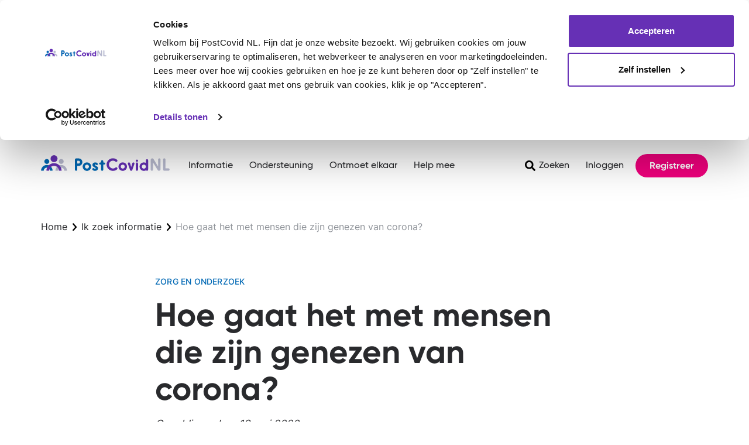

--- FILE ---
content_type: text/html; charset=UTF-8
request_url: https://www.postcovidnl.nl/informatie/hoe-gaat-het-met-mensen-die-zijn-genezen-van-corona
body_size: 22121
content:
<!DOCTYPE html>
<html lang="nl" dir="ltr" prefix="og: https://ogp.me/ns#">
  <head>
    <meta charset="utf-8" />
<noscript><style>form.antibot * :not(.antibot-message) { display: none !important; }</style>
</noscript><script>(function(w,d,s,l,i){w[l]=w[l]||[];w[l].push({'gtm.start':
new Date().getTime(),event:'gtm.js'});var f=d.getElementsByTagName(s)[0],
j=d.createElement(s),dl=l!='dataLayer'?'&amp;l='+l:'';j.async=true;j.src=
'https://www.googletagmanager.com/gtm.js?id='+i+dl;f.parentNode.insertBefore(j,f);
})(window,document,'script','dataLayer','GTM-5LJFC25');
</script>
<script src="/sites/default/files/hotjar/hotjar.script.js?t5tqxy"></script>
<meta name="description" content="Gepubliceerd op 13 mei 2020" />
<link rel="canonical" href="https://www.postcovidnl.nl/informatie/hoe-gaat-het-met-mensen-die-zijn-genezen-van-corona" />
<meta property="og:url" content="https://www.postcovidnl.nl/informatie/hoe-gaat-het-met-mensen-die-zijn-genezen-van-corona" />
<meta property="og:title" content="Hoe gaat het met mensen die zijn genezen van corona? | PostCovid NL" />
<meta property="og:description" content="Gepubliceerd op 13 mei 2020" />
<meta name="Generator" content="Drupal 10 (https://www.drupal.org)" />
<meta name="MobileOptimized" content="width" />
<meta name="HandheldFriendly" content="true" />
<meta name="viewport" content="width=device-width, initial-scale=1.0" />
<link rel="icon" href="/themes/custom/longfonds_theme/src/assets/favicons/appicon.png" type="image/png" />
<link rel="alternate" hreflang="nl" href="https://www.postcovidnl.nl/informatie/hoe-gaat-het-met-mensen-die-zijn-genezen-van-corona" />

    <title>Hoe gaat het met mensen die zijn genezen van corona? | PostCovid NL</title>
    <link rel="stylesheet" media="all" href="/sites/default/files/css/css_es69MWnFB2vUFE9jKhQxGDEidmLs1I0sxIOhj-H2w6o.css?delta=0&amp;language=nl&amp;theme=longfonds_theme&amp;include=eJxtjUsOwyAMRC-E4EjIhUlKi-0Iuyq5fT9KVu1u5mmepuhAquOxUY90oxkwvTe5n-yooausi0q17FcwkvneEQbVNo9sWhr1zKiN8sex9BacnjBlxKK8qUD83_AXxe9NsN0cnC5keAFTTEL3" />
<link rel="stylesheet" media="all" href="//cdnjs.cloudflare.com/ajax/libs/font-awesome/6.6.0/css/all.min.css" />
<link rel="stylesheet" media="all" href="/sites/default/files/css/css_kYV9hII6yQkQb3G_a0c-iA7mvwjulgCeNBXHE63lgc4.css?delta=2&amp;language=nl&amp;theme=longfonds_theme&amp;include=eJxtjUsOwyAMRC-E4EjIhUlKi-0Iuyq5fT9KVu1u5mmepuhAquOxUY90oxkwvTe5n-yooausi0q17FcwkvneEQbVNo9sWhr1zKiN8sex9BacnjBlxKK8qUD83_AXxe9NsN0cnC5keAFTTEL3" />
<link rel="stylesheet" media="all" href="/sites/default/files/css/css_7TueJtmcBjrXYG_xFtnir_LJ3ewfo48AFGD57uy_PYk.css?delta=3&amp;language=nl&amp;theme=longfonds_theme&amp;include=eJxtjUsOwyAMRC-E4EjIhUlKi-0Iuyq5fT9KVu1u5mmepuhAquOxUY90oxkwvTe5n-yooausi0q17FcwkvneEQbVNo9sWhr1zKiN8sex9BacnjBlxKK8qUD83_AXxe9NsN0cnC5keAFTTEL3" />

    
  </head>
  <body class="path-node page-node-type-article">
    <a href="#main-content" class="visually-hidden focusable skip-link">
    Overslaan en naar de inhoud gaan
  </a>
  <noscript><iframe src="https://www.googletagmanager.com/ns.html?id=GTM-5LJFC25" height="0" width="0" style="display:none;visibility:hidden;"></iframe>
</noscript>
    <div class="dialog-off-canvas-main-canvas" data-off-canvas-main-canvas>
    

<div class="page layout">
  


<nav class="navbar navbar-expand-md justify-content-between navbar-light sticky-top ">
      <div class="container">
  
  <div class="d-none d-md-block">
                    
  <div class="block block--site-branding">

  
    

    
  <a href="/index.php/" class="navbar-brand d-flex align-items-center " aria-label="">
            <img src="/themes/custom/longfonds_theme/logo.svg" width="220" height="27" alt="PostCovid NL logo" class="mr-2" />

        
  </a>


  </div>


            </div>

  <button class="navbar-toggler" type="button" data-toggle="collapse" data-target=".navbar-collapse" aria-controls="navbar-collapse" aria-expanded="false" aria-label="Toggle navigation">
    <svg class="navbar-toggler__icon" width="15" height="16" role="img" aria-label="Longfonds">
      <use xlink:href="/themes/custom/longfonds_theme/dist/svg/sprite.svg?v2#menu"></use>
    </svg>
    <span class="navbar-toggler__text">Menu</span>
  </button>

        <div class="d-md-none navbar--mobile">
        <a href="/" class="navbar--mobile__logo">
          <svg class="navbar__logo" width="100" height="26" role="img">
            <use xlink:href="/themes/custom/longfonds_theme/dist/svg/sprite.svg?v2#logo"></use>
          </svg>
          <span class="sr-only">Longfonds homepage</span>
        </a>
        <div class="navbar--mobile__icons">
          <ul class="nav navbar-nav">
            <li class="nav-item--search">
                <a href="/zoekresultaten" class="nav-link" data-drupal-link-system-path="search">
                  <svg width="16" height="16" role="img">
                    <use xlink:href="/themes/custom/longfonds_theme/dist/svg/sprite.svg?v2#search"></use>
                  </svg>
                  <span class="sr-only">Zoeken</span>
                </a>
            </li>
          </ul>
             
  <div class="block block--longfonds-theme-useraccountmenu">

  
    

      
  


  <ul class="nav navbar-nav">
                                          <li class="nav-item dropdown">
                      <a href="/index.php/user/login" class="nav-link" data-drupal-link-system-path="user/login">Inloggen</a>
                              </li>
                                                        <li class="nav-item dropdown">
                      <a href="/index.php/user/register" class="btn--inline nav-link--register nav-link" title="Maak een nieuw account aan" data-drupal-link-system-path="user/register">Registreer</a>
                              </li>
            </ul>

  
  </div>


        </div>

      </div>
    
  <div class="collapse navbar-collapse">
                  <div class="mr-auto">
            
  <div class="block block--longfonds-theme-mainnavigation">

  
    

      
  


  <ul class="nav navbar-nav navbar--main-menu">
                                          <li class="nav-item dropdown">
                      <a href="/index.php/informatie" class="nav-link" data-drupal-link-system-path="node/802">Informatie</a>
                              </li>
                                      <li class="nav-item dropdown">
                      <a href="/index.php/ondersteuning" class="nav-link" data-drupal-link-system-path="node/804">Ondersteuning</a>
                              </li>
                                      <li class="nav-item dropdown">
                      <a href="/index.php/ontmoet-elkaar" class="nav-link" data-drupal-link-system-path="node/3309">Ontmoet elkaar</a>
                              </li>
                                      <li class="nav-item dropdown">
                      <a href="/index.php/help-mee" class="nav-link" data-drupal-link-system-path="node/3926">Help mee</a>
                              </li>
            </ul>

  
  </div>


        </div>
                            <ul class="nav navbar-nav">
          <li class="nav-item--search">
              <a href="/zoekresultaten" class="nav-link nav-link--search" data-drupal-link-system-path="search">Zoeken</a>
          </li>
        </ul>
          
  <div class="block block--longfonds-theme-useraccountmenu">

  
    

      
  


  <ul class="nav navbar-nav">
                                          <li class="nav-item dropdown">
                      <a href="/index.php/user/login" class="nav-link" data-drupal-link-system-path="user/login">Inloggen</a>
                              </li>
                                                        <li class="nav-item dropdown">
                      <a href="/index.php/user/register" class="btn--inline nav-link--register nav-link" title="Maak een nieuw account aan" data-drupal-link-system-path="user/register">Registreer</a>
                              </li>
            </ul>

  
  </div>


            </div>

      </div>
  </nav>

  <main class="pt-5 pb-5 layout__main">
          <header class="page__header mb-3">
                          <div class="container">
              <div class="messages">
  <div data-drupal-messages-fallback class="hidden"></div>
</div>

  <div class="block block--longfonds-theme-breadcrumbs">

  
    

        <nav aria-label="breadcrumb" class="">
    <ol class="breadcrumb">
              <li class="breadcrumb-item ">
                      <a href="/">Home</a>
                  </li>
              <li class="breadcrumb-item ">
                      <a href="/informatie">Ik zoek informatie</a>
                  </li>
              <li class="breadcrumb-item active">
                      Hoe gaat het met mensen die zijn genezen van corona? 
                  </li>
          </ol>
  </nav>

  
  </div>

  <div class="block block--longfonds-theme-page-title">

  
    

      
      <span class="label">Zorg en onderzoek</span>
    <h1><span>
  Hoe gaat het met mensen die zijn genezen van corona? 
</span>
</h1>


  
  </div>


          </div>
              </header>
    
          <div class="page__content">
        <div class="row">
                <div class="col-md-12">
            
  <div class="block block--longfonds-theme-content">

  
    

      <article data-history-node-id="602" class="node--full node article article--full">
  
    
  
      
  



            <div class="article__body"><p><em>Gepubliceerd op 13 mei 2020</em></p>
<p>Om meer te weten te komen over&nbsp;corona, worden 300 mensen die corona hebben gehad een jaar lang gevolgd in de&nbsp;<a href="https://www.zonmw.nl/nl/onderzoek-resultaten/gezondheidsbescherming/programmas/project-detail/infectieziektebestrijding-3/recovered/" target="_blank">RECoVERED&nbsp;studie</a>.&nbsp;De studie&nbsp;wordt uitgevoerd door Amsterdam UMC&nbsp;samen met de&nbsp;GGD.&nbsp;Belangrijke vragen zijn:&nbsp;hoe ontwikkelt de immuniteit zich? Kunnen we verklaren waarom de ene&nbsp;persoon&nbsp;doodziek wordt en de andere alleen milde klachten ervaart? En beschadigt het virus blijvend de longen?&nbsp;</p>
<p>De helft van de deelnemers heeft een ernstige infectie doorgemaakt, waarvoor ziekenhuisopname nodig was, de andere helft maakte thuis een milde infectie door.&nbsp;Zo kan worden bekeken&nbsp;welke invloed de ernst van de ziekte op bovenstaande vragen&nbsp;heeft. En&nbsp;er wordt&nbsp;onderzocht waarin deze&nbsp;mensen&nbsp;nog meer verschillen om beter te begrijpen waarom sommige mensen erg ziek worden van&nbsp;corona.&nbsp;</p>
<p>Met de uitkomsten van de&nbsp;RECoVERED-studie kunnen corona en de langetermijngevolgen ervan beter worden bestreden.&nbsp;Meer&nbsp;weten&nbsp;over de studie?&nbsp;<a href="https://www.amc.nl/web/nieuws-en-verhalen/actueel/actueel/hoe-gaat-het-met-genezen-coronapatienten.htm" target="_blank">Lees het artikel op de website van Amsterdam UMC</a>.&nbsp;</p>
<p>&nbsp;</p>
<p><a href="/informatie/zorg-en-onderzoek/externe-onderzoeken">Terug naar overzicht onderzoeken</a></p>
</div>
      
  </article>

  
  </div>

  <div class="block block--nextpreviouslink block--next-pre">

  
    

      <a class="next__btn next" href=https://www.postcovidnl.nl/informatie>Vorig artikel</a>
  
  </div>


  <div class="block block--promo block--promoblock promo promo--teaser promo--with-image">

  
    

          

    <div class="promo__content d-flex flex-column align-items-start justify-content-center">
      
            <div class="promo__field-block-title"><h2>Help ons helpen</h2></div>
      

		  <div class="promo__body">
        
            <div class="promo__body"><p>Er moet meer perspectief komen voor mensen met post-covid. Jouw steun is hard nodig! Steun ons belangrijke werk en help ons helpen!</p>
</div>
      
      </div>

		  <div class="promo__field-link">
        
            <div class="promo__field-block-item-link"><a href="/index.php/help-mee/word-donateur">Ja, ik wil doneren</a></div>
      
      </div>
    </div>

          <div class="promo__image">
        <div class="promo__field-image">
            
<img loading="lazy" src="/sites/default/files/styles/promo/public/promo/Ontwerp%20zonder%20titel%20%282%29.png?h=759495fe&amp;itok=63cz2yUK" width="750" height="330" alt="hand geeft hart" class="img-fluid" />



        </div>
      </div>
    	
  </div>


        </div>
      </div>
      </main>

        <section id="block-footerpayoffblock" class="page__payoff d-flex flex-column justify-content-center align-items-center">
    <div class="page__payoff-logo">
        <a href="/">
            <svg class="footer__logo" width="365" height="45" role="img" aria-label="Longfonds">
            <use xlink:href="/themes/custom/longfonds_theme/dist/svg/sprite.svg?v2#logo"></use>
            </svg>
        </a>
    </div>
    <div class="page__payoff-content">
                                                <div class="page__payoff-text">
                    
            <div class="footer-payoff-block__field-block-subtitle">De patiëntenorganisatie voor mensen met langdurige klachten na corona</div>
      
                </div>
                        
            </div>
</section>


        <footer class="page__footer">
      <div class="page__footer-top">
        <div class="page__footer-container page__footer-mainmenu container layout__footer">
          <div class="page__footer-wrapper page__footer-wrapper--flex">
              
  <div class="block block--footer">

  
    

      
  


  <ul class="nav">
                                          <li class="nav-item dropdown">
                      <a href="/index.php/" class="nav-link" data-drupal-link-system-path="&lt;front&gt;">Home</a>
                              </li>
                                      <li class="nav-item dropdown">
                      <a href="/index.php/over-ons" title="over PostCovid NL" class="nav-link" data-drupal-link-system-path="node/61">Over ons</a>
                              </li>
                                      <li class="nav-item dropdown">
                      <a href="/index.php/informatie" class="nav-link" data-drupal-link-system-path="node/802">Informatie</a>
                              </li>
                                      <li class="nav-item dropdown">
                      <a href="/index.php/ondersteuning" class="nav-link" data-drupal-link-system-path="node/804">Ondersteuning</a>
                              </li>
                                      <li class="nav-item dropdown">
                      <a href="https://www.postcovidnl.nl/help-mee" title="Doneer aan PostCovidNL" class="nav-link">Help mee</a>
                              </li>
                                      <li class="nav-item dropdown">
                      <a href="/index.php/nieuwsbrief-postcovidnl" title="Schrijf je in voor de nieuwsbrief" class="nav-link" data-drupal-link-system-path="node/1463">Nieuwsbrief</a>
                              </li>
            </ul>

  
  </div>

  <div class="block-social-media-links block block--socialmedialinks">

  
            <h2>Social media links</h2>
        

      
  <ul class="social-media-links">
          <li class="social-media-links__item">
        <a href="https://www.linkedin.com/company/postcovid-nl/" class="social-media-links__link"  target="_blank">
          <span class="social-media-links__icon">
            <svg class="social-media-links__icon-svg social-media-links__icon-svg--linkedin" width="18" height="18" aria-hidden="true" focusable="false">
              <use xlink:href="/themes/custom/longfonds_theme/dist/svg/sprite.svg?v2#social-media--linkedin"></use>
            </svg>
          </span>
                      <span class="social-media-links__name">LinkedIn</span>
                  </a>
      </li>
          <li class="social-media-links__item">
        <a href="https://www.facebook.com/PostCovidNL" class="social-media-links__link"  target="_blank">
          <span class="social-media-links__icon">
            <svg class="social-media-links__icon-svg social-media-links__icon-svg--facebook" width="18" height="18" aria-hidden="true" focusable="false">
              <use xlink:href="/themes/custom/longfonds_theme/dist/svg/sprite.svg?v2#social-media--facebook"></use>
            </svg>
          </span>
                      <span class="social-media-links__name">Facebook</span>
                  </a>
      </li>
          <li class="social-media-links__item">
        <a href="https://x.com/PostCovidNL" class="social-media-links__link"  target="_blank">
          <span class="social-media-links__icon">
            <svg class="social-media-links__icon-svg social-media-links__icon-svg--twitter" width="18" height="18" aria-hidden="true" focusable="false">
              <use xlink:href="/themes/custom/longfonds_theme/dist/svg/sprite.svg?v2#social-media--twitter"></use>
            </svg>
          </span>
                      <span class="social-media-links__name">X</span>
                  </a>
      </li>
          <li class="social-media-links__item">
        <a href="https://www.instagram.com/postcovidnl" class="social-media-links__link"  target="_blank">
          <span class="social-media-links__icon">
            <svg class="social-media-links__icon-svg social-media-links__icon-svg--instagram" width="18" height="18" aria-hidden="true" focusable="false">
              <use xlink:href="/themes/custom/longfonds_theme/dist/svg/sprite.svg?v2#social-media--instagram"></use>
            </svg>
          </span>
                      <span class="social-media-links__name">Instagram</span>
                  </a>
      </li>
      </ul>

  
  </div>


          </div>
        </div>
      </div>
              <div class="page__footer-bottom">
          <div class="page__footer-container page__footer-submenu container layout__footer">
            <div class="page__footer-wrapper page__footer-wrapper--flex">
                
  <div class="block block--footerextra">

  
    

      
  


  <ul class="nav">
                                          <li class="nav-item dropdown">
                      <a href="https://www.postcovidnl.nl/disclaimer" class="nav-link">Disclaimer</a>
                              </li>
                                      <li class="nav-item dropdown">
                      <a href="/index.php/legal/document/privacy_policy" class="nav-link" data-drupal-link-system-path="legal/document/privacy_policy">Privacyverklaring</a>
                              </li>
                                      <li class="nav-item dropdown">
                      <a href="/index.php/cookies" class="nav-link" data-drupal-link-system-path="node/43">Cookies</a>
                              </li>
                                      <li class="nav-item dropdown">
                      <a href="/index.php/legal/document/huisregels" class="nav-link" data-drupal-link-system-path="legal/document/huisregels">Huisregels</a>
                              </li>
                                      <li class="nav-item dropdown">
                      <a href="/index.php/contact" class="nav-link" data-drupal-link-system-path="node/40">Contact</a>
                              </li>
            </ul>

  
  </div>

  <div class="block block--longfonds-theme-logomenu">

  
    

      

  <ul class="logo-menu">
                                          <li class="logo-menu__item">
          
          <a href="/postcovid-nl-een-anbi-goed-doel" title="Anbi logo" class="logo-menu__link" data-drupal-link-system-path="node/4159">            <svg class="logo-menu__logo logo-menu__logo--anbi" aria-hidden="true" focusable="false">
              <use xlink:href="/themes/custom/longfonds_theme/dist/svg/sprite.svg?v2#anbi"></use>
            </svg>
            <span class="logo-menu__link-label">
              ANBI
            </span>
          </a>
        </li>
            </ul>

  
  </div>


            </div>
          </div>
        </div>
          </footer>
  </div>

  </div>

  
  <script type="application/json" data-drupal-selector="drupal-settings-json">{"path":{"baseUrl":"\/","pathPrefix":"","currentPath":"node\/602","currentPathIsAdmin":false,"isFront":false,"currentLanguage":"nl"},"pluralDelimiter":"\u0003","suppressDeprecationErrors":true,"ajaxPageState":{"libraries":"eJxtjlEOgzAMQy9UEWkXqgI1rFvbVE0YcPuNwcck9udnWbaxWorlSaHNlVOHA12SMo1Sgnq7I4PUtgRXpc7V82hoPskUC10c_1DXOMSVehFTa1xPLvzquZ1w9KkMkZPPCJH9vqv0GTVeoJLRDZKrFBT7F7xa3feq0wUwTmh2ox-9H9NNDZl6VrwB_bZiIw","theme":"longfonds_theme","theme_token":null},"ajaxTrustedUrl":[],"data":{"extlink":{"extTarget":true,"extTargetAppendNewWindowLabel":"(opent in een nieuw venster)","extTargetNoOverride":false,"extNofollow":false,"extTitleNoOverride":false,"extNoreferrer":true,"extFollowNoOverride":false,"extClass":"0","extLabel":"(externe link)","extImgClass":false,"extSubdomains":true,"extExclude":"","extInclude":"","extCssExclude":"","extCssInclude":"","extCssExplicit":"","extAlert":false,"extAlertText":"Deze link leidt naar een externe website. We zijn niet verantwoordelijk voor hun inhoud.","extHideIcons":false,"mailtoClass":"0","telClass":"","mailtoLabel":"(link stuurt e-mail)","telLabel":"(link is a phone number)","extUseFontAwesome":false,"extIconPlacement":"append","extPreventOrphan":false,"extFaLinkClasses":"fa fa-external-link","extFaMailtoClasses":"fa fa-envelope-o","extAdditionalLinkClasses":"","extAdditionalMailtoClasses":"","extAdditionalTelClasses":"","extFaTelClasses":"fa fa-phone","whitelistedDomains":[],"extExcludeNoreferrer":""}},"siteBaseUrl":"https:\/\/www.postcovidnl.nl","user":{"uid":0,"permissionsHash":"6a9005416f1a09b98827d8806e215318bc7378bd20f39d43aad4554ccb277526"}}</script>
<script src="/sites/default/files/js/js_zxulEhRakdpmenkIh2lWe-6gd2cCCOUtXj9RyV-L8Rw.js?scope=footer&amp;delta=0&amp;language=nl&amp;theme=longfonds_theme&amp;include=eJxliVsKgCAQRTckCW1oELyaNY3ijFS7L-gn6O88cBoX2XzsowWe8KrjKjlViUq2YIdXuxiu1TYahWToxDUX8b9Cqzo9AAuMbrP_8LNukWAr-A"></script>

      </body>
</html>


--- FILE ---
content_type: text/css
request_url: https://www.postcovidnl.nl/sites/default/files/css/css_7TueJtmcBjrXYG_xFtnir_LJ3ewfo48AFGD57uy_PYk.css?delta=3&language=nl&theme=longfonds_theme&include=eJxtjUsOwyAMRC-E4EjIhUlKi-0Iuyq5fT9KVu1u5mmepuhAquOxUY90oxkwvTe5n-yooausi0q17FcwkvneEQbVNo9sWhr1zKiN8sex9BacnjBlxKK8qUD83_AXxe9NsN0cnC5keAFTTEL3
body_size: 37290
content:
/* @license GPL-2.0-or-later https://www.drupal.org/licensing/faq */
@media print{*,:after,:before{box-shadow:none!important;text-shadow:none!important}a:not(.btn){text-decoration:underline}abbr[title]:after{content:" (" attr(title) ")"}pre{white-space:pre-wrap!important}blockquote,pre{border:1px solid #adb5bd}blockquote,img,pre,tr{page-break-inside:avoid}.block--next-pre .next,.block-link,h2,h3,p{orphans:3;widows:3}.block--next-pre .next,.block-link,h2,h3{page-break-after:avoid}@page{size:a3}.container,.path-frontpage .local-tasks,.path-frontpage .messages,body,body.page-node-type-news .block--longfonds-theme-page-title,body.page-node-type-news .block--next-pre,body.page-node-type-news .local-tasks,body.page-node-type-news .news__field-image,body.page-node-type-news article>:not(.news__field-image):not(.promo__content),body.page-with-cards .page__body,body.path-comment .block--longfonds-theme-page-title,body.path-comment .page__content,body.path-forum .block--longfonds-theme-page-title,body.path-forum .page__content,body.path-node:not(.page-node-type-dossier):not(.page-with-cards) .block--longfonds-theme-page-title,body.path-node:not(.page-node-type-dossier):not(.page-with-cards) .page__content,body.path-ondersteuning .block--longfonds-theme-page-title,body.path-ondersteuning .page__content,body.path-taxonomy .block--longfonds-theme-page-title,body.path-taxonomy .block--next-pre,body.path-taxonomy .local-tasks,body.path-taxonomy .news__field-image,body.path-taxonomy article>:not(.news__field-image):not(.promo__content),body.path-user .block--longfonds-theme-page-title,body.path-user .page__content,body.path-veelgestelde-vragen .block--longfonds-theme-page-title,body.path-veelgestelde-vragen .page__content,body.path-zoeken .block--longfonds-theme-page-title,body.path-zoeken .page__content,body.path-zoekresultaten .block--longfonds-theme-page-title,body.path-zoekresultaten .page__content,body:not(.path-frontpage) .page__content{min-width:992px!important}.navbar{display:none}.badge{border:1px solid #000}.table{border-collapse:collapse!important}.table td,.table th{background-color:#fff!important}.table-bordered td,.table-bordered th{border:1px solid #dee2e6!important}.table-dark{color:inherit}.table-dark tbody+tbody,.table-dark td,.table-dark th,.table-dark thead th{border-color:#d9d9da}.table .thead-dark th{border-color:#d9d9da;color:inherit}}*,:after,:before{box-sizing:border-box}html{-webkit-text-size-adjust:100%;-webkit-tap-highlight-color:rgba(0,0,0,0);font-family:sans-serif;line-height:1.15}article,aside,figcaption,figure,footer,header,hgroup,main,nav,section{display:block}body{background-color:#fff;color:#292a2d;font-family:Inter,Gilroy,sans-serif;font-size:1rem;font-weight:400;line-height:1.5;margin:0;text-align:left}[tabindex="-1"]:focus:not(:focus-visible){outline:0!important}hr{box-sizing:content-box;height:0;overflow:visible}.block--next-pre .next,.block-link,h1,h2,h3,h4,h5,h6{margin-bottom:.5rem;margin-top:0}p{margin-bottom:1rem;margin-top:0}abbr[data-original-title],abbr[title]{border-bottom:0;cursor:help;text-decoration:underline;-webkit-text-decoration:underline dotted;text-decoration:underline dotted;-webkit-text-decoration-skip-ink:none;text-decoration-skip-ink:none}address{font-style:normal;line-height:inherit}address,dl,ol,ul{margin-bottom:1rem}dl,ol,ul{margin-top:0}ol ol,ol ul,ul ol,ul ul{margin-bottom:0}dt{font-weight:700}dd{margin-bottom:.5rem;margin-left:0}blockquote{margin:0 0 1rem}b,strong{font-weight:bolder}small{font-size:80%}sub,sup{font-size:75%;line-height:0;position:relative;vertical-align:baseline}sub{bottom:-.25em}sup{top:-.5em}a{background-color:transparent;text-decoration:none}a,a:hover{color:#0068b4}a:hover{text-decoration:underline}a:not([href]):not([class]),a:not([href]):not([class]):hover{color:inherit;text-decoration:none}code,kbd,pre,samp{font-family:sfmono-regular,menlo,monaco,consolas,Liberation Mono,Courier New,monospace;font-size:1em}pre{-ms-overflow-style:scrollbar;margin-bottom:1rem;margin-top:0;overflow:auto}figure{margin:0 0 1rem}img{border-style:none}img,svg{vertical-align:middle}svg{overflow:hidden}table{border-collapse:collapse}caption{caption-side:bottom;color:#6c757d;padding-bottom:.75rem;padding-top:.75rem;text-align:left}th{text-align:inherit;text-align:-webkit-match-parent}label{display:inline-block;margin-bottom:.5rem}button{border-radius:0}button:focus:not(:focus-visible){outline:0}button,input,optgroup,select,textarea{font-family:inherit;font-size:inherit;line-height:inherit;margin:0}button,input{overflow:visible}button,select{text-transform:none}[role=button]{cursor:pointer}select{word-wrap:normal}[type=button],[type=reset],[type=submit],button{-webkit-appearance:button}[type=button]:not(:disabled),[type=reset]:not(:disabled),[type=submit]:not(:disabled),button:not(:disabled){cursor:pointer}[type=button]::-moz-focus-inner,[type=reset]::-moz-focus-inner,[type=submit]::-moz-focus-inner,button::-moz-focus-inner{border-style:none;padding:0}input[type=checkbox],input[type=radio]{box-sizing:border-box;padding:0}textarea{overflow:auto;resize:vertical}fieldset{border:0;margin:0;min-width:0;padding:0}legend{color:inherit;display:block;font-size:1.5rem;line-height:inherit;margin-bottom:.5rem;max-width:100%;padding:0;white-space:normal;width:100%}progress{vertical-align:baseline}[type=number]::-webkit-inner-spin-button,[type=number]::-webkit-outer-spin-button{height:auto}[type=search]{-webkit-appearance:none;outline-offset:-2px}[type=search]::-webkit-search-decoration{-webkit-appearance:none}::-webkit-file-upload-button{-webkit-appearance:button;font:inherit}output{display:inline-block}summary{cursor:pointer;display:list-item}template{display:none}[hidden]{display:none!important}.block--active-forum-topics li,.block--next-pre .next,.block-link,.h1,.h2,.h3,.h4,.h5,.h6,.table .forum__topic a,h1,h2,h3,h4,h5,h6{font-weight:500;line-height:1.2;margin-bottom:.5rem}.h1,h1{font-size:2.5rem}.h2,h2{font-size:2rem}.block--active-forum-topics li,.block--next-pre .next,.block-link,.h3,.table .forum__topic a,h3{font-size:1.75rem}.h4,h4{font-size:1.5rem}.h5,h5{font-size:1.25rem}.h6,h6{font-size:1rem}.lead{font-size:1.25rem;font-weight:300}.display-1{font-size:6rem}.display-1,.display-2{font-weight:300;line-height:1.2}.display-2{font-size:5.5rem}.display-3{font-size:4.5rem}.display-3,.display-4{font-weight:300;line-height:1.2}.display-4{font-size:3.5rem}hr{border:0;border-top:1px solid rgba(0,0,0,.1);margin-bottom:1rem;margin-top:1rem}.forum-teaser__meta,.small,.tile .dossier__statistics,.tile__statistics,small{font-size:80%;font-weight:400}.mark,mark{background-color:#fcf8e3;padding:.2em}.block--active-forum-topics ul,.list-inline,.list-unstyled{list-style:none;padding-left:0}.list-inline-item{display:inline-block}.list-inline-item:not(:last-child){margin-right:.5rem}.initialism{font-size:90%;text-transform:uppercase}.blockquote{font-size:1.25rem;margin-bottom:1rem}.blockquote-footer{color:#6c757d;display:block;font-size:80%}.blockquote-footer:before{content:"— "}.img-fluid,.img-thumbnail{height:auto;max-width:100%}.img-thumbnail{background-color:#fff;border:1px solid #dee2e6;border-radius:.25rem;padding:.25rem}.figure{display:inline-block}.figure-img{line-height:1;margin-bottom:.5rem}.figure-caption{color:#6c757d;font-size:90%}code{word-wrap:break-word;color:#0068b4;font-size:87.5%}a>code{color:inherit}kbd{background-color:#292a2d;border-radius:.2rem;color:#fff;font-size:87.5%;padding:.2rem .4rem}kbd kbd{font-size:100%;font-weight:700;padding:0}pre{color:#292a2d;display:block;font-size:87.5%}pre code{color:inherit;font-size:inherit;word-break:normal}.pre-scrollable{max-height:340px;overflow-y:scroll}.container,.container-fluid,.container-sm,.path-frontpage .local-tasks,.path-frontpage .messages,body.page-node-type-news .block--longfonds-theme-page-title,body.page-node-type-news .block--next-pre,body.page-node-type-news .local-tasks,body.page-node-type-news .news__field-image,body.page-node-type-news article>:not(.news__field-image):not(.promo__content),body.page-with-cards .page__body,body.path-comment .block--longfonds-theme-page-title,body.path-comment .page__content,body.path-forum .block--longfonds-theme-page-title,body.path-forum .page__content,body.path-node:not(.page-node-type-dossier):not(.page-with-cards) .block--longfonds-theme-page-title,body.path-node:not(.page-node-type-dossier):not(.page-with-cards) .page__content,body.path-ondersteuning .block--longfonds-theme-page-title,body.path-ondersteuning .page__content,body.path-taxonomy .block--longfonds-theme-page-title,body.path-taxonomy .block--next-pre,body.path-taxonomy .local-tasks,body.path-taxonomy .news__field-image,body.path-taxonomy article>:not(.news__field-image):not(.promo__content),body.path-user .block--longfonds-theme-page-title,body.path-user .page__content,body.path-veelgestelde-vragen .block--longfonds-theme-page-title,body.path-veelgestelde-vragen .page__content,body.path-zoeken .block--longfonds-theme-page-title,body.path-zoeken .page__content,body.path-zoekresultaten .block--longfonds-theme-page-title,body.path-zoekresultaten .page__content,body:not(.path-frontpage) .page__content{margin-left:auto;margin-right:auto;padding-left:15px;padding-right:15px;width:100%}@media(min-width:576px){.container,.container-sm,.path-frontpage .local-tasks,.path-frontpage .messages,body.page-node-type-news .block--longfonds-theme-page-title,body.page-node-type-news .block--next-pre,body.page-node-type-news .local-tasks,body.page-node-type-news .news__field-image,body.page-node-type-news article>:not(.news__field-image):not(.promo__content),body.page-with-cards .page__body,body.path-comment .block--longfonds-theme-page-title,body.path-comment .page__content,body.path-forum .block--longfonds-theme-page-title,body.path-forum .page__content,body.path-node:not(.page-node-type-dossier):not(.page-with-cards) .block--longfonds-theme-page-title,body.path-node:not(.page-node-type-dossier):not(.page-with-cards) .page__content,body.path-ondersteuning .block--longfonds-theme-page-title,body.path-ondersteuning .page__content,body.path-taxonomy .block--longfonds-theme-page-title,body.path-taxonomy .block--next-pre,body.path-taxonomy .local-tasks,body.path-taxonomy .news__field-image,body.path-taxonomy article>:not(.news__field-image):not(.promo__content),body.path-user .block--longfonds-theme-page-title,body.path-user .page__content,body.path-veelgestelde-vragen .block--longfonds-theme-page-title,body.path-veelgestelde-vragen .page__content,body.path-zoeken .block--longfonds-theme-page-title,body.path-zoeken .page__content,body.path-zoekresultaten .block--longfonds-theme-page-title,body.path-zoekresultaten .page__content,body:not(.path-frontpage) .page__content{max-width:1140px}}.row{display:flex;flex-wrap:wrap;margin-left:-15px;margin-right:-15px}.no-gutters{margin-left:0;margin-right:0}.no-gutters>.col,.no-gutters>[class*=col-]{padding-left:0;padding-right:0}.card-group__field-card .field__item,.col,.col-1,.col-10,.col-11,.col-12,.col-2,.col-3,.col-4,.col-5,.col-6,.col-7,.col-8,.col-9,.col-auto,.col-lg,.col-lg-1,.col-lg-10,.col-lg-11,.col-lg-12,.col-lg-2,.col-lg-3,.col-lg-4,.col-lg-5,.col-lg-6,.col-lg-7,.col-lg-8,.col-lg-9,.col-lg-auto,.col-md,.col-md-1,.col-md-10,.col-md-11,.col-md-12,.col-md-2,.col-md-3,.col-md-4,.col-md-5,.col-md-6,.col-md-7,.col-md-8,.col-md-9,.col-md-auto,.col-sm,.col-sm-1,.col-sm-10,.col-sm-11,.col-sm-12,.col-sm-2,.col-sm-3,.col-sm-4,.col-sm-5,.col-sm-6,.col-sm-7,.col-sm-8,.col-sm-9,.col-sm-auto,.col-xl,.col-xl-1,.col-xl-10,.col-xl-11,.col-xl-12,.col-xl-2,.col-xl-3,.col-xl-4,.col-xl-5,.col-xl-6,.col-xl-7,.col-xl-8,.col-xl-9,.col-xl-auto{padding-left:15px;padding-right:15px;position:relative;width:100%}.col{flex-basis:0;flex-grow:1;max-width:100%}.row-cols-1>*{flex:0 0 100%;max-width:100%}.row-cols-2>*{flex:0 0 50%;max-width:50%}.row-cols-3>*{flex:0 0 33.3333333333%;max-width:33.3333333333%}.row-cols-4>*{flex:0 0 25%;max-width:25%}.row-cols-5>*{flex:0 0 20%;max-width:20%}.row-cols-6>*{flex:0 0 16.6666666667%;max-width:16.6666666667%}.col-auto{flex:0 0 auto;max-width:100%;width:auto}.col-1{flex:0 0 8.33333333%;max-width:8.33333333%}.col-2{flex:0 0 16.66666667%;max-width:16.66666667%}.col-3{flex:0 0 25%;max-width:25%}.col-4{flex:0 0 33.33333333%;max-width:33.33333333%}.col-5{flex:0 0 41.66666667%;max-width:41.66666667%}.col-6{flex:0 0 50%;max-width:50%}.col-7{flex:0 0 58.33333333%;max-width:58.33333333%}.col-8{flex:0 0 66.66666667%;max-width:66.66666667%}.col-9{flex:0 0 75%;max-width:75%}.col-10{flex:0 0 83.33333333%;max-width:83.33333333%}.col-11{flex:0 0 91.66666667%;max-width:91.66666667%}.card-group__field-card .field__item,.col-12{flex:0 0 100%;max-width:100%}.order-first{order:-1}.order-last{order:13}.order-0{order:0}.order-1{order:1}.order-2{order:2}.order-3{order:3}.order-4{order:4}.order-5{order:5}.order-6{order:6}.order-7{order:7}.order-8{order:8}.order-9{order:9}.order-10{order:10}.order-11{order:11}.order-12{order:12}.offset-1{margin-left:8.33333333%}.offset-2{margin-left:16.66666667%}.offset-3{margin-left:25%}.offset-4{margin-left:33.33333333%}.offset-5{margin-left:41.66666667%}.offset-6{margin-left:50%}.offset-7{margin-left:58.33333333%}.offset-8{margin-left:66.66666667%}.offset-9{margin-left:75%}.offset-10{margin-left:83.33333333%}.offset-11{margin-left:91.66666667%}@media(min-width:576px){.col-sm{flex-basis:0;flex-grow:1;max-width:100%}.row-cols-sm-1>*{flex:0 0 100%;max-width:100%}.row-cols-sm-2>*{flex:0 0 50%;max-width:50%}.row-cols-sm-3>*{flex:0 0 33.3333333333%;max-width:33.3333333333%}.row-cols-sm-4>*{flex:0 0 25%;max-width:25%}.row-cols-sm-5>*{flex:0 0 20%;max-width:20%}.row-cols-sm-6>*{flex:0 0 16.6666666667%;max-width:16.6666666667%}.col-sm-auto{flex:0 0 auto;max-width:100%;width:auto}.col-sm-1{flex:0 0 8.33333333%;max-width:8.33333333%}.col-sm-2{flex:0 0 16.66666667%;max-width:16.66666667%}.col-sm-3{flex:0 0 25%;max-width:25%}.col-sm-4{flex:0 0 33.33333333%;max-width:33.33333333%}.col-sm-5{flex:0 0 41.66666667%;max-width:41.66666667%}.col-sm-6{flex:0 0 50%;max-width:50%}.col-sm-7{flex:0 0 58.33333333%;max-width:58.33333333%}.col-sm-8{flex:0 0 66.66666667%;max-width:66.66666667%}.col-sm-9{flex:0 0 75%;max-width:75%}.col-sm-10{flex:0 0 83.33333333%;max-width:83.33333333%}.col-sm-11{flex:0 0 91.66666667%;max-width:91.66666667%}.col-sm-12{flex:0 0 100%;max-width:100%}.order-sm-first{order:-1}.order-sm-last{order:13}.order-sm-0{order:0}.order-sm-1{order:1}.order-sm-2{order:2}.order-sm-3{order:3}.order-sm-4{order:4}.order-sm-5{order:5}.order-sm-6{order:6}.order-sm-7{order:7}.order-sm-8{order:8}.order-sm-9{order:9}.order-sm-10{order:10}.order-sm-11{order:11}.order-sm-12{order:12}.offset-sm-0{margin-left:0}.offset-sm-1{margin-left:8.33333333%}.offset-sm-2{margin-left:16.66666667%}.offset-sm-3{margin-left:25%}.offset-sm-4{margin-left:33.33333333%}.offset-sm-5{margin-left:41.66666667%}.offset-sm-6{margin-left:50%}.offset-sm-7{margin-left:58.33333333%}.offset-sm-8{margin-left:66.66666667%}.offset-sm-9{margin-left:75%}.offset-sm-10{margin-left:83.33333333%}.offset-sm-11{margin-left:91.66666667%}}@media(min-width:768px){.col-md{flex-basis:0;flex-grow:1;max-width:100%}.row-cols-md-1>*{flex:0 0 100%;max-width:100%}.row-cols-md-2>*{flex:0 0 50%;max-width:50%}.row-cols-md-3>*{flex:0 0 33.3333333333%;max-width:33.3333333333%}.row-cols-md-4>*{flex:0 0 25%;max-width:25%}.row-cols-md-5>*{flex:0 0 20%;max-width:20%}.row-cols-md-6>*{flex:0 0 16.6666666667%;max-width:16.6666666667%}.col-md-auto{flex:0 0 auto;max-width:100%;width:auto}.col-md-1{flex:0 0 8.33333333%;max-width:8.33333333%}.col-md-2{flex:0 0 16.66666667%;max-width:16.66666667%}.col-md-3{flex:0 0 25%;max-width:25%}.col-md-4{flex:0 0 33.33333333%;max-width:33.33333333%}.col-md-5{flex:0 0 41.66666667%;max-width:41.66666667%}.card-group__field-card .field__item,.col-md-6{flex:0 0 50%;max-width:50%}.col-md-7{flex:0 0 58.33333333%;max-width:58.33333333%}.col-md-8{flex:0 0 66.66666667%;max-width:66.66666667%}.col-md-9{flex:0 0 75%;max-width:75%}.col-md-10{flex:0 0 83.33333333%;max-width:83.33333333%}.col-md-11{flex:0 0 91.66666667%;max-width:91.66666667%}.col-md-12{flex:0 0 100%;max-width:100%}.order-md-first{order:-1}.order-md-last{order:13}.order-md-0{order:0}.order-md-1{order:1}.order-md-2{order:2}.order-md-3{order:3}.order-md-4{order:4}.order-md-5{order:5}.order-md-6{order:6}.order-md-7{order:7}.order-md-8{order:8}.order-md-9{order:9}.order-md-10{order:10}.order-md-11{order:11}.order-md-12{order:12}.offset-md-0{margin-left:0}.offset-md-1{margin-left:8.33333333%}.offset-md-2{margin-left:16.66666667%}.offset-md-3{margin-left:25%}.offset-md-4{margin-left:33.33333333%}.offset-md-5{margin-left:41.66666667%}.offset-md-6{margin-left:50%}.offset-md-7{margin-left:58.33333333%}.offset-md-8{margin-left:66.66666667%}.offset-md-9{margin-left:75%}.offset-md-10{margin-left:83.33333333%}.offset-md-11{margin-left:91.66666667%}}@media(min-width:992px){.col-lg{flex-basis:0;flex-grow:1;max-width:100%}.row-cols-lg-1>*{flex:0 0 100%;max-width:100%}.row-cols-lg-2>*{flex:0 0 50%;max-width:50%}.row-cols-lg-3>*{flex:0 0 33.3333333333%;max-width:33.3333333333%}.row-cols-lg-4>*{flex:0 0 25%;max-width:25%}.row-cols-lg-5>*{flex:0 0 20%;max-width:20%}.row-cols-lg-6>*{flex:0 0 16.6666666667%;max-width:16.6666666667%}.col-lg-auto{flex:0 0 auto;max-width:100%;width:auto}.col-lg-1{flex:0 0 8.33333333%;max-width:8.33333333%}.col-lg-2{flex:0 0 16.66666667%;max-width:16.66666667%}.col-lg-3{flex:0 0 25%;max-width:25%}.col-lg-4{flex:0 0 33.33333333%;max-width:33.33333333%}.col-lg-5{flex:0 0 41.66666667%;max-width:41.66666667%}.col-lg-6{flex:0 0 50%;max-width:50%}.col-lg-7{flex:0 0 58.33333333%;max-width:58.33333333%}.col-lg-8{flex:0 0 66.66666667%;max-width:66.66666667%}.col-lg-9{flex:0 0 75%;max-width:75%}.col-lg-10{flex:0 0 83.33333333%;max-width:83.33333333%}.col-lg-11{flex:0 0 91.66666667%;max-width:91.66666667%}.col-lg-12{flex:0 0 100%;max-width:100%}.order-lg-first{order:-1}.order-lg-last{order:13}.order-lg-0{order:0}.order-lg-1{order:1}.order-lg-2{order:2}.order-lg-3{order:3}.order-lg-4{order:4}.order-lg-5{order:5}.order-lg-6{order:6}.order-lg-7{order:7}.order-lg-8{order:8}.order-lg-9{order:9}.order-lg-10{order:10}.order-lg-11{order:11}.order-lg-12{order:12}.offset-lg-0{margin-left:0}.offset-lg-1{margin-left:8.33333333%}.offset-lg-2{margin-left:16.66666667%}.offset-lg-3{margin-left:25%}.offset-lg-4{margin-left:33.33333333%}.offset-lg-5{margin-left:41.66666667%}.offset-lg-6{margin-left:50%}.offset-lg-7{margin-left:58.33333333%}.offset-lg-8{margin-left:66.66666667%}.offset-lg-9{margin-left:75%}.offset-lg-10{margin-left:83.33333333%}.offset-lg-11{margin-left:91.66666667%}}@media(min-width:1200px){.col-xl{flex-basis:0;flex-grow:1;max-width:100%}.row-cols-xl-1>*{flex:0 0 100%;max-width:100%}.row-cols-xl-2>*{flex:0 0 50%;max-width:50%}.row-cols-xl-3>*{flex:0 0 33.3333333333%;max-width:33.3333333333%}.row-cols-xl-4>*{flex:0 0 25%;max-width:25%}.row-cols-xl-5>*{flex:0 0 20%;max-width:20%}.row-cols-xl-6>*{flex:0 0 16.6666666667%;max-width:16.6666666667%}.col-xl-auto{flex:0 0 auto;max-width:100%;width:auto}.col-xl-1{flex:0 0 8.33333333%;max-width:8.33333333%}.col-xl-2{flex:0 0 16.66666667%;max-width:16.66666667%}.col-xl-3{flex:0 0 25%;max-width:25%}.col-xl-4{flex:0 0 33.33333333%;max-width:33.33333333%}.col-xl-5{flex:0 0 41.66666667%;max-width:41.66666667%}.col-xl-6{flex:0 0 50%;max-width:50%}.col-xl-7{flex:0 0 58.33333333%;max-width:58.33333333%}.col-xl-8{flex:0 0 66.66666667%;max-width:66.66666667%}.col-xl-9{flex:0 0 75%;max-width:75%}.col-xl-10{flex:0 0 83.33333333%;max-width:83.33333333%}.col-xl-11{flex:0 0 91.66666667%;max-width:91.66666667%}.col-xl-12{flex:0 0 100%;max-width:100%}.order-xl-first{order:-1}.order-xl-last{order:13}.order-xl-0{order:0}.order-xl-1{order:1}.order-xl-2{order:2}.order-xl-3{order:3}.order-xl-4{order:4}.order-xl-5{order:5}.order-xl-6{order:6}.order-xl-7{order:7}.order-xl-8{order:8}.order-xl-9{order:9}.order-xl-10{order:10}.order-xl-11{order:11}.order-xl-12{order:12}.offset-xl-0{margin-left:0}.offset-xl-1{margin-left:8.33333333%}.offset-xl-2{margin-left:16.66666667%}.offset-xl-3{margin-left:25%}.offset-xl-4{margin-left:33.33333333%}.offset-xl-5{margin-left:41.66666667%}.offset-xl-6{margin-left:50%}.offset-xl-7{margin-left:58.33333333%}.offset-xl-8{margin-left:66.66666667%}.offset-xl-9{margin-left:75%}.offset-xl-10{margin-left:83.33333333%}.offset-xl-11{margin-left:91.66666667%}}.table{color:#292a2d;margin-bottom:1rem;width:100%}.table td,.table th{border-top:1px solid #d9d9da;padding:.75rem;vertical-align:top}.table thead th{border-bottom:2px solid #d9d9da;vertical-align:bottom}.table tbody+tbody{border-top:2px solid #d9d9da}.table-sm td,.table-sm th{padding:.3rem}.table-bordered,.table-bordered td,.table-bordered th{border:1px solid #d9d9da}.table-bordered thead td,.table-bordered thead th{border-bottom-width:2px}.table-borderless tbody+tbody,.table-borderless td,.table-borderless th,.table-borderless thead th{border:0}.table-striped tbody tr:nth-of-type(odd){background-color:rgba(0,0,0,.05)}.table-hover tbody tr:hover{background-color:rgba(0,0,0,.075);color:#292a2d}.table-primary,.table-primary>td,.table-primary>th{background-color:#b8d5ea}.table-primary tbody+tbody,.table-primary td,.table-primary th,.table-primary thead th{border-color:#7ab0d8}.table-hover .table-primary:hover,.table-hover .table-primary:hover>td,.table-hover .table-primary:hover>th{background-color:#a4c9e4}.table-secondary,.table-secondary>td,.table-secondary>th{background-color:#fbb8db}.table-secondary tbody+tbody,.table-secondary td,.table-secondary th,.table-secondary thead th{border-color:#f77abb}.table-hover .table-secondary:hover,.table-hover .table-secondary:hover>td,.table-hover .table-secondary:hover>th{background-color:#f9a0ce}.table-success,.table-success>td,.table-success>th{background-color:#c6edda}.table-success tbody+tbody,.table-success td,.table-success th,.table-success thead th{border-color:#94ddbb}.table-hover .table-success:hover,.table-hover .table-success:hover>td,.table-hover .table-success:hover>th{background-color:#b2e6ce}.table-info,.table-info>td,.table-info>th{background-color:#b8c3cb}.table-info tbody+tbody,.table-info td,.table-info th,.table-info thead th{border-color:#7a8f9e}.table-hover .table-info:hover,.table-hover .table-info:hover>td,.table-hover .table-info:hover>th{background-color:#a9b6c0}.table-warning,.table-warning>td,.table-warning>th{background-color:#ffeeba}.table-warning tbody+tbody,.table-warning td,.table-warning th,.table-warning thead th{border-color:#ffdf7e}.table-hover .table-warning:hover,.table-hover .table-warning:hover>td,.table-hover .table-warning:hover>th{background-color:#ffe7a0}.table-danger,.table-danger>td,.table-danger>th{background-color:#f5c6cb}.table-danger tbody+tbody,.table-danger td,.table-danger th,.table-danger thead th{border-color:#ed969e}.table-hover .table-danger:hover,.table-hover .table-danger:hover>td,.table-hover .table-danger:hover>th{background-color:#f1b1b7}.table-light,.table-light>td,.table-light>th{background-color:#f7f8fa}.table-light tbody+tbody,.table-light td,.table-light th,.table-light thead th{border-color:#f1f3f6}.table-hover .table-light:hover,.table-hover .table-light:hover>td,.table-hover .table-light:hover>th{background-color:#e8ebf0}.table-dark,.table-dark>td,.table-dark>th{background-color:#cacacb}.table-dark tbody+tbody,.table-dark td,.table-dark th,.table-dark thead th{border-color:#9d9d9f}.table-hover .table-dark:hover,.table-hover .table-dark:hover>td,.table-hover .table-dark:hover>th{background-color:#bdbebf}.table-gray-dark,.table-gray-dark>td,.table-gray-dark>th{background-color:#cacacb}.table-gray-dark tbody+tbody,.table-gray-dark td,.table-gray-dark th,.table-gray-dark thead th{border-color:#9d9d9f}.table-hover .table-gray-dark:hover,.table-hover .table-gray-dark:hover>td,.table-hover .table-gray-dark:hover>th{background-color:#bdbebf}.table-gray-light,.table-gray-light>td,.table-gray-light>th{background-color:#f7f8fa}.table-gray-light tbody+tbody,.table-gray-light td,.table-gray-light th,.table-gray-light thead th{border-color:#f1f3f6}.table-hover .table-gray-light:hover,.table-hover .table-gray-light:hover>td,.table-hover .table-gray-light:hover>th{background-color:#e8ebf0}.table-lilac,.table-lilac>td,.table-lilac>th{background-color:#f2f3fa}.table-lilac tbody+tbody,.table-lilac td,.table-lilac th,.table-lilac thead th{border-color:#e8e9f6}.table-hover .table-lilac:hover,.table-hover .table-lilac:hover>td,.table-hover .table-lilac:hover>th{background-color:#e0e2f3}.table-purple,.table-purple>td,.table-purple>th{background-color:#d4c5ea}.table-purple tbody+tbody,.table-purple td,.table-purple th,.table-purple thead th{border-color:#af93d9}.table-hover .table-purple:hover,.table-hover .table-purple:hover>td,.table-hover .table-purple:hover>th{background-color:#c6b2e4}.table-active,.table-active>td,.table-active>th,.table-hover .table-active:hover,.table-hover .table-active:hover>td,.table-hover .table-active:hover>th{background-color:rgba(0,0,0,.075)}.table .thead-dark th{background-color:#343a40;border-color:#414950;color:#fff}.table .thead-light th{background-color:#e9ecef;border-color:#d9d9da;color:#424346}.table-dark{background-color:#343a40;color:#fff}.table-dark td,.table-dark th,.table-dark thead th{border-color:#414950}.table-dark.table-bordered{border:0}.table-dark.table-striped tbody tr:nth-of-type(odd){background-color:hsla(0,0%,100%,.05)}.table-dark.table-hover tbody tr:hover{background-color:hsla(0,0%,100%,.075);color:#fff}@media(max-width:575.98px){.table-responsive-sm{-webkit-overflow-scrolling:touch;display:block;overflow-x:auto;width:100%}.table-responsive-sm>.table-bordered{border:0}}@media(max-width:767.98px){.table-responsive-md{-webkit-overflow-scrolling:touch;display:block;overflow-x:auto;width:100%}.table-responsive-md>.table-bordered{border:0}}@media(max-width:991.98px){.table-responsive-lg{-webkit-overflow-scrolling:touch;display:block;overflow-x:auto;width:100%}.table-responsive-lg>.table-bordered{border:0}}@media(max-width:1199.98px){.table-responsive-xl{-webkit-overflow-scrolling:touch;display:block;overflow-x:auto;width:100%}.table-responsive-xl>.table-bordered{border:0}}.table-responsive{-webkit-overflow-scrolling:touch;display:block;overflow-x:auto;width:100%}.table-responsive>.table-bordered{border:0}.form-control{background-clip:padding-box;background-color:#e4e7ed;border:1px solid #8f9399;border-radius:.25rem;color:#8f9399;display:block;font-size:1rem;font-weight:400;height:calc(1.5em + .75rem + 2px);line-height:1.5;padding:.375rem .75rem;transition:border-color .15s ease-in-out,box-shadow .15s ease-in-out;width:100%}@media(prefers-reduced-motion:reduce){.form-control{transition:none}}.form-control::-ms-expand{background-color:transparent;border:0}.form-control:focus{background-color:#e4e7ed;border-color:#0897ff;box-shadow:0 0 0 .2rem rgba(0,104,180,.25);color:#8f9399;outline:0}.form-control::-moz-placeholder{color:#8f9399;opacity:1}.form-control::placeholder{color:#8f9399;opacity:1}.form-control:disabled,.form-control[readonly]{background-color:#e9ecef;opacity:1}input[type=date].form-control,input[type=datetime-local].form-control,input[type=month].form-control,input[type=time].form-control{-webkit-appearance:none;-moz-appearance:none;appearance:none}select.form-control:-moz-focusring{color:transparent;text-shadow:0 0 0 #8f9399}select.form-control:focus::-ms-value{background-color:#e4e7ed;color:#8f9399}.form-control-file,.form-control-range{display:block;width:100%}.col-form-label{font-size:inherit;line-height:1.5;margin-bottom:0;padding-bottom:calc(.375rem + 1px);padding-top:calc(.375rem + 1px)}.col-form-label-lg{font-size:1.25rem;line-height:1.5;padding-bottom:calc(.5rem + 1px);padding-top:calc(.5rem + 1px)}.col-form-label-sm{font-size:.875rem;line-height:1.5;padding-bottom:calc(.25rem + 1px);padding-top:calc(.25rem + 1px)}.form-control-plaintext{background-color:transparent;border:solid transparent;border-width:1px 0;color:#292a2d;display:block;font-size:1rem;line-height:1.5;margin-bottom:0;padding:.375rem 0;width:100%}.form-control-plaintext.form-control-lg,.form-control-plaintext.form-control-sm{padding-left:0;padding-right:0}.form-control-sm{border-radius:.2rem;font-size:.875rem;height:calc(1.5em + .5rem + 2px);line-height:1.5;padding:.25rem .5rem}.form-control-lg{border-radius:1.75rem;font-size:1.25rem;height:calc(1.5em + 1rem + 2px);line-height:1.5;padding:.5rem 1rem}select.form-control[multiple],select.form-control[size],textarea.form-control{height:auto}.form-group{margin-bottom:1rem}.form-text{display:block;margin-top:.25rem}.form-row{display:flex;flex-wrap:wrap;margin-left:-5px;margin-right:-5px}.form-row>.col,.form-row>[class*=col-]{padding-left:5px;padding-right:5px}.form-check{display:block;padding-left:1.25rem;position:relative}.form-check-input{margin-left:-1.25rem;margin-top:.3rem;position:absolute}.form-check-input:disabled~.form-check-label,.form-check-input[disabled]~.form-check-label{color:#6c757d}.form-check-label{margin-bottom:0}.form-check-inline{align-items:center;display:inline-flex;margin-right:.75rem;padding-left:0}.form-check-inline .form-check-input{margin-left:0;margin-right:.3125rem;margin-top:0;position:static}.valid-feedback{color:#32bd7c;display:none;font-size:80%;margin-top:.25rem;width:100%}.valid-tooltip{background-color:rgba(50,189,124,.9);border-radius:.25rem;color:#fff;display:none;font-size:.875rem;left:0;line-height:1.5;margin-top:.1rem;max-width:100%;padding:.25rem .5rem;position:absolute;top:100%;z-index:5}.form-row>.col>.valid-tooltip,.form-row>[class*=col-]>.valid-tooltip{left:5px}.is-valid~.valid-feedback,.is-valid~.valid-tooltip,.was-validated :valid~.valid-feedback,.was-validated :valid~.valid-tooltip{display:block}.form-control.is-valid,.was-validated .form-control:valid{background-image:url("data:image/svg+xml;charset=utf-8,%3Csvg xmlns='http://www.w3.org/2000/svg' width='8' height='8'%3E%3Cpath fill='%2332bd7c' d='M2.3 6.73.6 4.53c-.4-1.04.46-1.4 1.1-.8l1.1 1.4 3.4-3.8c.6-.63 1.6-.27 1.2.7l-4 4.6c-.43.5-.8.4-1.1.1z'/%3E%3C/svg%3E");background-position:right calc(.375em + .1875rem) center;background-repeat:no-repeat;background-size:calc(.75em + .375rem) calc(.75em + .375rem);border-color:#32bd7c;padding-right:calc(1.5em + .75rem)!important}.form-control.is-valid:focus,.was-validated .form-control:valid:focus{border-color:#32bd7c;box-shadow:0 0 0 .2rem rgba(50,189,124,.25)}.was-validated select.form-control:valid,select.form-control.is-valid{background-position:right 1.5rem center;padding-right:3rem!important}.was-validated textarea.form-control:valid,textarea.form-control.is-valid{background-position:top calc(.375em + .1875rem) right calc(.375em + .1875rem);padding-right:calc(1.5em + .75rem)}.custom-select.is-valid,.was-validated .custom-select:valid{background:url('data:image/svg+xml;charset=utf-8,<svg xmlns="http://www.w3.org/2000/svg" width="4" height="5"><path fill="%23343a40" d="M2 0 0 2h4zm0 5L0 3h4z"/></svg>') no-repeat right .75rem center/8px 10px,#e4e7ed url("data:image/svg+xml;charset=utf-8,%3Csvg xmlns='http://www.w3.org/2000/svg' width='8' height='8'%3E%3Cpath fill='%2332bd7c' d='M2.3 6.73.6 4.53c-.4-1.04.46-1.4 1.1-.8l1.1 1.4 3.4-3.8c.6-.63 1.6-.27 1.2.7l-4 4.6c-.43.5-.8.4-1.1.1z'/%3E%3C/svg%3E") center right 1.75rem/calc(.75em + .375rem) calc(.75em + .375rem) no-repeat;border-color:#32bd7c;padding-right:calc(.75em + 2.3125rem)!important}.custom-select.is-valid:focus,.was-validated .custom-select:valid:focus{border-color:#32bd7c;box-shadow:0 0 0 .2rem rgba(50,189,124,.25)}.form-check-input.is-valid~.form-check-label,.was-validated .form-check-input:valid~.form-check-label{color:#32bd7c}.form-check-input.is-valid~.valid-feedback,.form-check-input.is-valid~.valid-tooltip,.was-validated .form-check-input:valid~.valid-feedback,.was-validated .form-check-input:valid~.valid-tooltip{display:block}.custom-control-input.is-valid~.custom-control-label,.was-validated .custom-control-input:valid~.custom-control-label{color:#32bd7c}.custom-control-input.is-valid~.custom-control-label:before,.was-validated .custom-control-input:valid~.custom-control-label:before{border-color:#32bd7c}.custom-control-input.is-valid:checked~.custom-control-label:before,.was-validated .custom-control-input:valid:checked~.custom-control-label:before{background-color:#51d195;border-color:#51d195}.custom-control-input.is-valid:focus~.custom-control-label:before,.was-validated .custom-control-input:valid:focus~.custom-control-label:before{box-shadow:0 0 0 .2rem rgba(50,189,124,.25)}.custom-control-input.is-valid:focus:not(:checked)~.custom-control-label:before,.was-validated .custom-control-input:valid:focus:not(:checked)~.custom-control-label:before{border-color:#32bd7c}.custom-file-input.is-valid~.custom-file-label,.was-validated .custom-file-input:valid~.custom-file-label{border-color:#32bd7c}.custom-file-input.is-valid:focus~.custom-file-label,.was-validated .custom-file-input:valid:focus~.custom-file-label{border-color:#32bd7c;box-shadow:0 0 0 .2rem rgba(50,189,124,.25)}.invalid-feedback{color:#dc3545;display:none;font-size:80%;margin-top:.25rem;width:100%}.invalid-tooltip{background-color:rgba(220,53,69,.9);border-radius:.25rem;color:#fff;display:none;font-size:.875rem;left:0;line-height:1.5;margin-top:.1rem;max-width:100%;padding:.25rem .5rem;position:absolute;top:100%;z-index:5}.form-row>.col>.invalid-tooltip,.form-row>[class*=col-]>.invalid-tooltip{left:5px}.is-invalid~.invalid-feedback,.is-invalid~.invalid-tooltip,.was-validated :invalid~.invalid-feedback,.was-validated :invalid~.invalid-tooltip{display:block}.form-control.is-invalid,.was-validated .form-control:invalid{background-image:url("data:image/svg+xml;charset=utf-8,%3Csvg xmlns='http://www.w3.org/2000/svg' width='12' height='12' fill='none' stroke='%23dc3545'%3E%3Ccircle cx='6' cy='6' r='4.5'/%3E%3Cpath stroke-linejoin='round' d='M5.8 3.6h.4L6 6.5z'/%3E%3Ccircle cx='6' cy='8.2' r='.6' fill='%23dc3545' stroke='none'/%3E%3C/svg%3E");background-position:right calc(.375em + .1875rem) center;background-repeat:no-repeat;background-size:calc(.75em + .375rem) calc(.75em + .375rem);border-color:#dc3545;padding-right:calc(1.5em + .75rem)!important}.form-control.is-invalid:focus,.was-validated .form-control:invalid:focus{border-color:#dc3545;box-shadow:0 0 0 .2rem rgba(220,53,69,.25)}.was-validated select.form-control:invalid,select.form-control.is-invalid{background-position:right 1.5rem center;padding-right:3rem!important}.was-validated textarea.form-control:invalid,textarea.form-control.is-invalid{background-position:top calc(.375em + .1875rem) right calc(.375em + .1875rem);padding-right:calc(1.5em + .75rem)}.custom-select.is-invalid,.was-validated .custom-select:invalid{background:url('data:image/svg+xml;charset=utf-8,<svg xmlns="http://www.w3.org/2000/svg" width="4" height="5"><path fill="%23343a40" d="M2 0 0 2h4zm0 5L0 3h4z"/></svg>') no-repeat right .75rem center/8px 10px,#e4e7ed url("data:image/svg+xml;charset=utf-8,%3Csvg xmlns='http://www.w3.org/2000/svg' width='12' height='12' fill='none' stroke='%23dc3545'%3E%3Ccircle cx='6' cy='6' r='4.5'/%3E%3Cpath stroke-linejoin='round' d='M5.8 3.6h.4L6 6.5z'/%3E%3Ccircle cx='6' cy='8.2' r='.6' fill='%23dc3545' stroke='none'/%3E%3C/svg%3E") center right 1.75rem/calc(.75em + .375rem) calc(.75em + .375rem) no-repeat;border-color:#dc3545;padding-right:calc(.75em + 2.3125rem)!important}.custom-select.is-invalid:focus,.was-validated .custom-select:invalid:focus{border-color:#dc3545;box-shadow:0 0 0 .2rem rgba(220,53,69,.25)}.form-check-input.is-invalid~.form-check-label,.was-validated .form-check-input:invalid~.form-check-label{color:#dc3545}.form-check-input.is-invalid~.invalid-feedback,.form-check-input.is-invalid~.invalid-tooltip,.was-validated .form-check-input:invalid~.invalid-feedback,.was-validated .form-check-input:invalid~.invalid-tooltip{display:block}.custom-control-input.is-invalid~.custom-control-label,.was-validated .custom-control-input:invalid~.custom-control-label{color:#dc3545}.custom-control-input.is-invalid~.custom-control-label:before,.was-validated .custom-control-input:invalid~.custom-control-label:before{border-color:#dc3545}.custom-control-input.is-invalid:checked~.custom-control-label:before,.was-validated .custom-control-input:invalid:checked~.custom-control-label:before{background-color:#e4606d;border-color:#e4606d}.custom-control-input.is-invalid:focus~.custom-control-label:before,.was-validated .custom-control-input:invalid:focus~.custom-control-label:before{box-shadow:0 0 0 .2rem rgba(220,53,69,.25)}.custom-control-input.is-invalid:focus:not(:checked)~.custom-control-label:before,.was-validated .custom-control-input:invalid:focus:not(:checked)~.custom-control-label:before{border-color:#dc3545}.custom-file-input.is-invalid~.custom-file-label,.was-validated .custom-file-input:invalid~.custom-file-label{border-color:#dc3545}.custom-file-input.is-invalid:focus~.custom-file-label,.was-validated .custom-file-input:invalid:focus~.custom-file-label{border-color:#dc3545;box-shadow:0 0 0 .2rem rgba(220,53,69,.25)}.form-inline{align-items:center;display:flex;flex-flow:row wrap}.form-inline .form-check{width:100%}@media(min-width:576px){.form-inline label{justify-content:center}.form-inline .form-group,.form-inline label{align-items:center;display:flex;margin-bottom:0}.form-inline .form-group{flex:0 0 auto;flex-flow:row wrap}.form-inline .form-control{display:inline-block;vertical-align:middle;width:auto}.form-inline .form-control-plaintext{display:inline-block}.form-inline .custom-select,.form-inline .input-group{width:auto}.form-inline .form-check{align-items:center;display:flex;justify-content:center;padding-left:0;width:auto}.form-inline .form-check-input{flex-shrink:0;margin-left:0;margin-right:.25rem;margin-top:0;position:relative}.form-inline .custom-control{align-items:center;justify-content:center}.form-inline .custom-control-label{margin-bottom:0}}.btn{background-color:transparent;border:1px solid transparent;border-radius:.25rem;color:#292a2d;display:inline-block;font-size:1rem;font-weight:400;line-height:1.5;padding:.375rem .75rem;text-align:center;transition:color .15s ease-in-out,background-color .15s ease-in-out,border-color .15s ease-in-out,box-shadow .15s ease-in-out;-webkit-user-select:none;-moz-user-select:none;user-select:none;vertical-align:middle}@media(prefers-reduced-motion:reduce){.btn{transition:none}}.btn:hover{color:#292a2d;text-decoration:none}.btn.focus,.btn:focus{box-shadow:0 0 0 .2rem rgba(0,104,180,.25);outline:0}.btn.disabled,.btn:disabled{opacity:.65}.btn:not(:disabled):not(.disabled){cursor:pointer}a.btn.disabled,fieldset:disabled a.btn{pointer-events:none}.btn-primary,.promo__field-link a{background-color:#0068b4;border-color:#0068b4;color:#fff}.btn-primary:hover,.promo__field-link a:hover{background-color:#00528e;border-color:#004b81;color:#fff}.btn-primary.focus,.btn-primary:focus,.promo__field-link a.focus,.promo__field-link a:focus{background-color:#00528e;border-color:#004b81;box-shadow:0 0 0 .2rem rgba(38,127,191,.5);color:#fff}.btn-primary.disabled,.btn-primary:disabled,.promo__field-link a.disabled,.promo__field-link a:disabled{background-color:#0068b4;border-color:#0068b4;color:#fff}.btn-primary:not(:disabled):not(.disabled).active,.btn-primary:not(:disabled):not(.disabled):active,.promo__field-link .show>a.dropdown-toggle,.promo__field-link a:not(:disabled):not(.disabled).active,.promo__field-link a:not(:disabled):not(.disabled):active,.show>.btn-primary.dropdown-toggle{background-color:#004b81;border-color:#004374;color:#fff}.btn-primary:not(:disabled):not(.disabled).active:focus,.btn-primary:not(:disabled):not(.disabled):active:focus,.promo__field-link .show>a.dropdown-toggle:focus,.promo__field-link a:not(:disabled):not(.disabled).active:focus,.promo__field-link a:not(:disabled):not(.disabled):active:focus,.show>.btn-primary.dropdown-toggle:focus{box-shadow:0 0 0 .2rem rgba(38,127,191,.5)}.btn-secondary{background-color:#f0007d;border-color:#f0007d;color:#fff}.btn-secondary.focus,.btn-secondary:focus,.btn-secondary:hover{background-color:#ca0069;border-color:#bd0062;color:#fff}.btn-secondary.focus,.btn-secondary:focus{box-shadow:0 0 0 .2rem rgba(242,38,145,.5)}.btn-secondary.disabled,.btn-secondary:disabled{background-color:#f0007d;border-color:#f0007d;color:#fff}.btn-secondary:not(:disabled):not(.disabled).active,.btn-secondary:not(:disabled):not(.disabled):active,.show>.btn-secondary.dropdown-toggle{background-color:#bd0062;border-color:#b0005c;color:#fff}.btn-secondary:not(:disabled):not(.disabled).active:focus,.btn-secondary:not(:disabled):not(.disabled):active:focus,.show>.btn-secondary.dropdown-toggle:focus{box-shadow:0 0 0 .2rem rgba(242,38,145,.5)}.btn-success{background-color:#32bd7c;border-color:#32bd7c;color:#fff}.btn-success.focus,.btn-success:focus,.btn-success:hover{background-color:#2a9f68;border-color:#279562;color:#fff}.btn-success.focus,.btn-success:focus{box-shadow:0 0 0 .2rem rgba(81,199,144,.5)}.btn-success.disabled,.btn-success:disabled{background-color:#32bd7c;border-color:#32bd7c;color:#fff}.btn-success:not(:disabled):not(.disabled).active,.btn-success:not(:disabled):not(.disabled):active,.show>.btn-success.dropdown-toggle{background-color:#279562;border-color:#258b5b;color:#fff}.btn-success:not(:disabled):not(.disabled).active:focus,.btn-success:not(:disabled):not(.disabled):active:focus,.show>.btn-success.dropdown-toggle:focus{box-shadow:0 0 0 .2rem rgba(81,199,144,.5)}.btn-info{background-color:#002744;border-color:#002744;color:#fff}.btn-info.focus,.btn-info:focus,.btn-info:hover{background-color:#00111e;border-color:#000a11;color:#fff}.btn-info.focus,.btn-info:focus{box-shadow:0 0 0 .2rem rgba(38,71,96,.5)}.btn-info.disabled,.btn-info:disabled{background-color:#002744;border-color:#002744;color:#fff}.btn-info:not(:disabled):not(.disabled).active,.btn-info:not(:disabled):not(.disabled):active,.show>.btn-info.dropdown-toggle{background-color:#000a11;border-color:#000204;color:#fff}.btn-info:not(:disabled):not(.disabled).active:focus,.btn-info:not(:disabled):not(.disabled):active:focus,.show>.btn-info.dropdown-toggle:focus{box-shadow:0 0 0 .2rem rgba(38,71,96,.5)}.btn-warning{background-color:#ffc107;border-color:#ffc107;color:#292a2d}.btn-warning.focus,.btn-warning:focus,.btn-warning:hover{background-color:#e0a800;border-color:#d39e00;color:#292a2d}.btn-warning.focus,.btn-warning:focus{box-shadow:0 0 0 .2rem rgba(223,170,13,.5)}.btn-warning.disabled,.btn-warning:disabled{background-color:#ffc107;border-color:#ffc107;color:#292a2d}.btn-warning:not(:disabled):not(.disabled).active,.btn-warning:not(:disabled):not(.disabled):active,.show>.btn-warning.dropdown-toggle{background-color:#d39e00;border-color:#c69500;color:#292a2d}.btn-warning:not(:disabled):not(.disabled).active:focus,.btn-warning:not(:disabled):not(.disabled):active:focus,.show>.btn-warning.dropdown-toggle:focus{box-shadow:0 0 0 .2rem rgba(223,170,13,.5)}.btn-danger{background-color:#dc3545;border-color:#dc3545;color:#fff}.btn-danger.focus,.btn-danger:focus,.btn-danger:hover{background-color:#c82333;border-color:#bd2130;color:#fff}.btn-danger.focus,.btn-danger:focus{box-shadow:0 0 0 .2rem rgba(225,83,97,.5)}.btn-danger.disabled,.btn-danger:disabled{background-color:#dc3545;border-color:#dc3545;color:#fff}.btn-danger:not(:disabled):not(.disabled).active,.btn-danger:not(:disabled):not(.disabled):active,.show>.btn-danger.dropdown-toggle{background-color:#bd2130;border-color:#b21f2d;color:#fff}.btn-danger:not(:disabled):not(.disabled).active:focus,.btn-danger:not(:disabled):not(.disabled):active:focus,.show>.btn-danger.dropdown-toggle:focus{box-shadow:0 0 0 .2rem rgba(225,83,97,.5)}.btn-light{background-color:#e4e7ed;border-color:#e4e7ed;color:#292a2d}.btn-light.focus,.btn-light:focus,.btn-light:hover{background-color:#cdd3de;border-color:#c5ccd9;color:#292a2d}.btn-light.focus,.btn-light:focus{box-shadow:0 0 0 .2rem hsla(220,8%,80%,.5)}.btn-light.disabled,.btn-light:disabled{background-color:#e4e7ed;border-color:#e4e7ed;color:#292a2d}.btn-light:not(:disabled):not(.disabled).active,.btn-light:not(:disabled):not(.disabled):active,.show>.btn-light.dropdown-toggle{background-color:#c5ccd9;border-color:#bec5d4;color:#292a2d}.btn-light:not(:disabled):not(.disabled).active:focus,.btn-light:not(:disabled):not(.disabled):active:focus,.show>.btn-light.dropdown-toggle:focus{box-shadow:0 0 0 .2rem hsla(220,8%,80%,.5)}.btn-dark{background-color:#424346;border-color:#424346;color:#fff}.btn-dark.focus,.btn-dark:focus,.btn-dark:hover{background-color:#2f3032;border-color:#292a2c;color:#fff}.btn-dark.focus,.btn-dark:focus{box-shadow:0 0 0 .2rem rgba(94,95,98,.5)}.btn-dark.disabled,.btn-dark:disabled{background-color:#424346;border-color:#424346;color:#fff}.btn-dark:not(:disabled):not(.disabled).active,.btn-dark:not(:disabled):not(.disabled):active,.show>.btn-dark.dropdown-toggle{background-color:#292a2c;border-color:#232425;color:#fff}.btn-dark:not(:disabled):not(.disabled).active:focus,.btn-dark:not(:disabled):not(.disabled):active:focus,.show>.btn-dark.dropdown-toggle:focus{box-shadow:0 0 0 .2rem rgba(94,95,98,.5)}.btn-gray-dark{background-color:#424346;border-color:#424346;color:#fff}.btn-gray-dark.focus,.btn-gray-dark:focus,.btn-gray-dark:hover{background-color:#2f3032;border-color:#292a2c;color:#fff}.btn-gray-dark.focus,.btn-gray-dark:focus{box-shadow:0 0 0 .2rem rgba(94,95,98,.5)}.btn-gray-dark.disabled,.btn-gray-dark:disabled{background-color:#424346;border-color:#424346;color:#fff}.btn-gray-dark:not(:disabled):not(.disabled).active,.btn-gray-dark:not(:disabled):not(.disabled):active,.show>.btn-gray-dark.dropdown-toggle{background-color:#292a2c;border-color:#232425;color:#fff}.btn-gray-dark:not(:disabled):not(.disabled).active:focus,.btn-gray-dark:not(:disabled):not(.disabled):active:focus,.show>.btn-gray-dark.dropdown-toggle:focus{box-shadow:0 0 0 .2rem rgba(94,95,98,.5)}.btn-gray-light{background-color:#e4e7ed;border-color:#e4e7ed;color:#292a2d}.btn-gray-light.focus,.btn-gray-light:focus,.btn-gray-light:hover{background-color:#cdd3de;border-color:#c5ccd9;color:#292a2d}.btn-gray-light.focus,.btn-gray-light:focus{box-shadow:0 0 0 .2rem hsla(220,8%,80%,.5)}.btn-gray-light.disabled,.btn-gray-light:disabled{background-color:#e4e7ed;border-color:#e4e7ed;color:#292a2d}.btn-gray-light:not(:disabled):not(.disabled).active,.btn-gray-light:not(:disabled):not(.disabled):active,.show>.btn-gray-light.dropdown-toggle{background-color:#c5ccd9;border-color:#bec5d4;color:#292a2d}.btn-gray-light:not(:disabled):not(.disabled).active:focus,.btn-gray-light:not(:disabled):not(.disabled):active:focus,.show>.btn-gray-light.dropdown-toggle:focus{box-shadow:0 0 0 .2rem hsla(220,8%,80%,.5)}.btn-lilac{background-color:#d2d5ed;border-color:#d2d5ed;color:#292a2d}.btn-lilac.focus,.btn-lilac:focus,.btn-lilac:hover{background-color:#b7bce2;border-color:#aeb3de;color:#292a2d}.btn-lilac.focus,.btn-lilac:focus{box-shadow:0 0 0 .2rem rgba(185,187,208,.5)}.btn-lilac.disabled,.btn-lilac:disabled{background-color:#d2d5ed;border-color:#d2d5ed;color:#292a2d}.btn-lilac:not(:disabled):not(.disabled).active,.btn-lilac:not(:disabled):not(.disabled):active,.show>.btn-lilac.dropdown-toggle{background-color:#aeb3de;border-color:#a4abdb;color:#292a2d}.btn-lilac:not(:disabled):not(.disabled).active:focus,.btn-lilac:not(:disabled):not(.disabled):active:focus,.show>.btn-lilac.dropdown-toggle:focus{box-shadow:0 0 0 .2rem rgba(185,187,208,.5)}.btn-purple{background-color:#6630b5;border-color:#6630b5;color:#fff}.btn-purple.focus,.btn-purple:focus,.btn-purple:hover{background-color:#552897;border-color:#4f258d;color:#fff}.btn-purple.focus,.btn-purple:focus{box-shadow:0 0 0 .2rem rgba(125,79,192,.5)}.btn-purple.disabled,.btn-purple:disabled{background-color:#6630b5;border-color:#6630b5;color:#fff}.btn-purple:not(:disabled):not(.disabled).active,.btn-purple:not(:disabled):not(.disabled):active,.show>.btn-purple.dropdown-toggle{background-color:#4f258d;border-color:#4a2383;color:#fff}.btn-purple:not(:disabled):not(.disabled).active:focus,.btn-purple:not(:disabled):not(.disabled):active:focus,.show>.btn-purple.dropdown-toggle:focus{box-shadow:0 0 0 .2rem rgba(125,79,192,.5)}.btn-outline-primary{border-color:#0068b4;color:#0068b4}.btn-outline-primary:hover{background-color:#0068b4;border-color:#0068b4;color:#fff}.btn-outline-primary.focus,.btn-outline-primary:focus{box-shadow:0 0 0 .2rem rgba(0,104,180,.5)}.btn-outline-primary.disabled,.btn-outline-primary:disabled{background-color:transparent;color:#0068b4}.btn-outline-primary:not(:disabled):not(.disabled).active,.btn-outline-primary:not(:disabled):not(.disabled):active,.show>.btn-outline-primary.dropdown-toggle{background-color:#0068b4;border-color:#0068b4;color:#fff}.btn-outline-primary:not(:disabled):not(.disabled).active:focus,.btn-outline-primary:not(:disabled):not(.disabled):active:focus,.show>.btn-outline-primary.dropdown-toggle:focus{box-shadow:0 0 0 .2rem rgba(0,104,180,.5)}.btn-outline-secondary{border-color:#f0007d;color:#f0007d}.btn-outline-secondary:hover{background-color:#f0007d;border-color:#f0007d;color:#fff}.btn-outline-secondary.focus,.btn-outline-secondary:focus{box-shadow:0 0 0 .2rem rgba(240,0,125,.5)}.btn-outline-secondary.disabled,.btn-outline-secondary:disabled{background-color:transparent;color:#f0007d}.btn-outline-secondary:not(:disabled):not(.disabled).active,.btn-outline-secondary:not(:disabled):not(.disabled):active,.show>.btn-outline-secondary.dropdown-toggle{background-color:#f0007d;border-color:#f0007d;color:#fff}.btn-outline-secondary:not(:disabled):not(.disabled).active:focus,.btn-outline-secondary:not(:disabled):not(.disabled):active:focus,.show>.btn-outline-secondary.dropdown-toggle:focus{box-shadow:0 0 0 .2rem rgba(240,0,125,.5)}.btn-outline-success{border-color:#32bd7c;color:#32bd7c}.btn-outline-success:hover{background-color:#32bd7c;border-color:#32bd7c;color:#fff}.btn-outline-success.focus,.btn-outline-success:focus{box-shadow:0 0 0 .2rem rgba(50,189,124,.5)}.btn-outline-success.disabled,.btn-outline-success:disabled{background-color:transparent;color:#32bd7c}.btn-outline-success:not(:disabled):not(.disabled).active,.btn-outline-success:not(:disabled):not(.disabled):active,.show>.btn-outline-success.dropdown-toggle{background-color:#32bd7c;border-color:#32bd7c;color:#fff}.btn-outline-success:not(:disabled):not(.disabled).active:focus,.btn-outline-success:not(:disabled):not(.disabled):active:focus,.show>.btn-outline-success.dropdown-toggle:focus{box-shadow:0 0 0 .2rem rgba(50,189,124,.5)}.btn-outline-info{border-color:#002744;color:#002744}.btn-outline-info:hover{background-color:#002744;border-color:#002744;color:#fff}.btn-outline-info.focus,.btn-outline-info:focus{box-shadow:0 0 0 .2rem rgba(0,39,68,.5)}.btn-outline-info.disabled,.btn-outline-info:disabled{background-color:transparent;color:#002744}.btn-outline-info:not(:disabled):not(.disabled).active,.btn-outline-info:not(:disabled):not(.disabled):active,.show>.btn-outline-info.dropdown-toggle{background-color:#002744;border-color:#002744;color:#fff}.btn-outline-info:not(:disabled):not(.disabled).active:focus,.btn-outline-info:not(:disabled):not(.disabled):active:focus,.show>.btn-outline-info.dropdown-toggle:focus{box-shadow:0 0 0 .2rem rgba(0,39,68,.5)}.btn-outline-warning{border-color:#ffc107;color:#ffc107}.btn-outline-warning:hover{background-color:#ffc107;border-color:#ffc107;color:#292a2d}.btn-outline-warning.focus,.btn-outline-warning:focus{box-shadow:0 0 0 .2rem rgba(255,193,7,.5)}.btn-outline-warning.disabled,.btn-outline-warning:disabled{background-color:transparent;color:#ffc107}.btn-outline-warning:not(:disabled):not(.disabled).active,.btn-outline-warning:not(:disabled):not(.disabled):active,.show>.btn-outline-warning.dropdown-toggle{background-color:#ffc107;border-color:#ffc107;color:#292a2d}.btn-outline-warning:not(:disabled):not(.disabled).active:focus,.btn-outline-warning:not(:disabled):not(.disabled):active:focus,.show>.btn-outline-warning.dropdown-toggle:focus{box-shadow:0 0 0 .2rem rgba(255,193,7,.5)}.btn-outline-danger{border-color:#dc3545;color:#dc3545}.btn-outline-danger:hover{background-color:#dc3545;border-color:#dc3545;color:#fff}.btn-outline-danger.focus,.btn-outline-danger:focus{box-shadow:0 0 0 .2rem rgba(220,53,69,.5)}.btn-outline-danger.disabled,.btn-outline-danger:disabled{background-color:transparent;color:#dc3545}.btn-outline-danger:not(:disabled):not(.disabled).active,.btn-outline-danger:not(:disabled):not(.disabled):active,.show>.btn-outline-danger.dropdown-toggle{background-color:#dc3545;border-color:#dc3545;color:#fff}.btn-outline-danger:not(:disabled):not(.disabled).active:focus,.btn-outline-danger:not(:disabled):not(.disabled):active:focus,.show>.btn-outline-danger.dropdown-toggle:focus{box-shadow:0 0 0 .2rem rgba(220,53,69,.5)}.btn-outline-light{border-color:#e4e7ed;color:#e4e7ed}.btn-outline-light:hover{background-color:#e4e7ed;border-color:#e4e7ed;color:#292a2d}.btn-outline-light.focus,.btn-outline-light:focus{box-shadow:0 0 0 .2rem rgba(228,231,237,.5)}.btn-outline-light.disabled,.btn-outline-light:disabled{background-color:transparent;color:#e4e7ed}.btn-outline-light:not(:disabled):not(.disabled).active,.btn-outline-light:not(:disabled):not(.disabled):active,.show>.btn-outline-light.dropdown-toggle{background-color:#e4e7ed;border-color:#e4e7ed;color:#292a2d}.btn-outline-light:not(:disabled):not(.disabled).active:focus,.btn-outline-light:not(:disabled):not(.disabled):active:focus,.show>.btn-outline-light.dropdown-toggle:focus{box-shadow:0 0 0 .2rem rgba(228,231,237,.5)}.btn-outline-dark{border-color:#424346;color:#424346}.btn-outline-dark:hover{background-color:#424346;border-color:#424346;color:#fff}.btn-outline-dark.focus,.btn-outline-dark:focus{box-shadow:0 0 0 .2rem rgba(66,67,70,.5)}.btn-outline-dark.disabled,.btn-outline-dark:disabled{background-color:transparent;color:#424346}.btn-outline-dark:not(:disabled):not(.disabled).active,.btn-outline-dark:not(:disabled):not(.disabled):active,.show>.btn-outline-dark.dropdown-toggle{background-color:#424346;border-color:#424346;color:#fff}.btn-outline-dark:not(:disabled):not(.disabled).active:focus,.btn-outline-dark:not(:disabled):not(.disabled):active:focus,.show>.btn-outline-dark.dropdown-toggle:focus{box-shadow:0 0 0 .2rem rgba(66,67,70,.5)}.btn-outline-gray-dark{border-color:#424346;color:#424346}.btn-outline-gray-dark:hover{background-color:#424346;border-color:#424346;color:#fff}.btn-outline-gray-dark.focus,.btn-outline-gray-dark:focus{box-shadow:0 0 0 .2rem rgba(66,67,70,.5)}.btn-outline-gray-dark.disabled,.btn-outline-gray-dark:disabled{background-color:transparent;color:#424346}.btn-outline-gray-dark:not(:disabled):not(.disabled).active,.btn-outline-gray-dark:not(:disabled):not(.disabled):active,.show>.btn-outline-gray-dark.dropdown-toggle{background-color:#424346;border-color:#424346;color:#fff}.btn-outline-gray-dark:not(:disabled):not(.disabled).active:focus,.btn-outline-gray-dark:not(:disabled):not(.disabled):active:focus,.show>.btn-outline-gray-dark.dropdown-toggle:focus{box-shadow:0 0 0 .2rem rgba(66,67,70,.5)}.btn-outline-gray-light{border-color:#e4e7ed;color:#e4e7ed}.btn-outline-gray-light:hover{background-color:#e4e7ed;border-color:#e4e7ed;color:#292a2d}.btn-outline-gray-light.focus,.btn-outline-gray-light:focus{box-shadow:0 0 0 .2rem rgba(228,231,237,.5)}.btn-outline-gray-light.disabled,.btn-outline-gray-light:disabled{background-color:transparent;color:#e4e7ed}.btn-outline-gray-light:not(:disabled):not(.disabled).active,.btn-outline-gray-light:not(:disabled):not(.disabled):active,.show>.btn-outline-gray-light.dropdown-toggle{background-color:#e4e7ed;border-color:#e4e7ed;color:#292a2d}.btn-outline-gray-light:not(:disabled):not(.disabled).active:focus,.btn-outline-gray-light:not(:disabled):not(.disabled):active:focus,.show>.btn-outline-gray-light.dropdown-toggle:focus{box-shadow:0 0 0 .2rem rgba(228,231,237,.5)}.btn-outline-lilac{border-color:#d2d5ed;color:#d2d5ed}.btn-outline-lilac:hover{background-color:#d2d5ed;border-color:#d2d5ed;color:#292a2d}.btn-outline-lilac.focus,.btn-outline-lilac:focus{box-shadow:0 0 0 .2rem rgba(210,213,237,.5)}.btn-outline-lilac.disabled,.btn-outline-lilac:disabled{background-color:transparent;color:#d2d5ed}.btn-outline-lilac:not(:disabled):not(.disabled).active,.btn-outline-lilac:not(:disabled):not(.disabled):active,.show>.btn-outline-lilac.dropdown-toggle{background-color:#d2d5ed;border-color:#d2d5ed;color:#292a2d}.btn-outline-lilac:not(:disabled):not(.disabled).active:focus,.btn-outline-lilac:not(:disabled):not(.disabled):active:focus,.show>.btn-outline-lilac.dropdown-toggle:focus{box-shadow:0 0 0 .2rem rgba(210,213,237,.5)}.btn-outline-purple{border-color:#6630b5;color:#6630b5}.btn-outline-purple:hover{background-color:#6630b5;border-color:#6630b5;color:#fff}.btn-outline-purple.focus,.btn-outline-purple:focus{box-shadow:0 0 0 .2rem rgba(102,48,181,.5)}.btn-outline-purple.disabled,.btn-outline-purple:disabled{background-color:transparent;color:#6630b5}.btn-outline-purple:not(:disabled):not(.disabled).active,.btn-outline-purple:not(:disabled):not(.disabled):active,.show>.btn-outline-purple.dropdown-toggle{background-color:#6630b5;border-color:#6630b5;color:#fff}.btn-outline-purple:not(:disabled):not(.disabled).active:focus,.btn-outline-purple:not(:disabled):not(.disabled):active:focus,.show>.btn-outline-purple.dropdown-toggle:focus{box-shadow:0 0 0 .2rem rgba(102,48,181,.5)}.btn-link{color:#0068b4;font-weight:400;text-decoration:none}.btn-link:hover{color:#0068b4}.btn-link.focus,.btn-link:focus,.btn-link:hover{text-decoration:underline}.btn-link.disabled,.btn-link:disabled{color:#6c757d;pointer-events:none}.btn-group-lg>.btn,.btn-lg{border-radius:1.75rem;font-size:1.25rem;line-height:1.5;padding:.5rem 1rem}.btn-group-sm>.btn,.btn-sm{border-radius:.2rem;font-size:.875rem;line-height:1.5;padding:.25rem .5rem}.btn-block{display:block;width:100%}.btn-block+.btn-block{margin-top:.5rem}input[type=button].btn-block,input[type=reset].btn-block,input[type=submit].btn-block{width:100%}.fade{transition:opacity .15s linear}@media(prefers-reduced-motion:reduce){.fade{transition:none}}.fade:not(.show){opacity:0}.collapse:not(.show){display:none}.collapsing{height:0;overflow:hidden;position:relative;transition:height .35s ease}@media(prefers-reduced-motion:reduce){.collapsing{transition:none}}.collapsing.width{height:auto;transition:width .35s ease;width:0}@media(prefers-reduced-motion:reduce){.collapsing.width{transition:none}}.dropdown,.dropleft,.dropright,.dropup{position:relative}.dropdown-toggle{white-space:nowrap}.dropdown-toggle:after{border-bottom:0;border-left:.3em solid transparent;border-right:.3em solid transparent;border-top:.3em solid;content:"";display:inline-block;margin-left:.255em;vertical-align:.255em}.dropdown-toggle:empty:after{margin-left:0}.dropdown-menu{background-clip:padding-box;background-color:#fff;border:1px solid rgba(0,0,0,.15);border-radius:.25rem;color:#292a2d;display:none;float:left;font-size:1rem;left:0;list-style:none;margin:.125rem 0 0;min-width:10rem;padding:.5rem 0;position:absolute;text-align:left;top:100%;z-index:1000}.dropdown-menu-left{left:0;right:auto}.dropdown-menu-right{left:auto;right:0}@media(min-width:576px){.dropdown-menu-sm-left{left:0;right:auto}.dropdown-menu-sm-right{left:auto;right:0}}@media(min-width:768px){.dropdown-menu-md-left{left:0;right:auto}.dropdown-menu-md-right{left:auto;right:0}}@media(min-width:992px){.dropdown-menu-lg-left{left:0;right:auto}.dropdown-menu-lg-right{left:auto;right:0}}@media(min-width:1200px){.dropdown-menu-xl-left{left:0;right:auto}.dropdown-menu-xl-right{left:auto;right:0}}.dropup .dropdown-menu{bottom:100%;margin-bottom:.125rem;margin-top:0;top:auto}.dropup .dropdown-toggle:after{border-bottom:.3em solid;border-left:.3em solid transparent;border-right:.3em solid transparent;border-top:0;content:"";display:inline-block;margin-left:.255em;vertical-align:.255em}.dropup .dropdown-toggle:empty:after{margin-left:0}.dropright .dropdown-menu{left:100%;margin-left:.125rem;margin-top:0;right:auto;top:0}.dropright .dropdown-toggle:after{border-bottom:.3em solid transparent;border-left:.3em solid;border-right:0;border-top:.3em solid transparent;content:"";display:inline-block;margin-left:.255em;vertical-align:.255em}.dropright .dropdown-toggle:empty:after{margin-left:0}.dropright .dropdown-toggle:after{vertical-align:0}.dropleft .dropdown-menu{left:auto;margin-right:.125rem;margin-top:0;right:100%;top:0}.dropleft .dropdown-toggle:after{content:"";display:inline-block;display:none;margin-left:.255em;vertical-align:.255em}.dropleft .dropdown-toggle:before{border-bottom:.3em solid transparent;border-right:.3em solid;border-top:.3em solid transparent;content:"";display:inline-block;margin-right:.255em;vertical-align:.255em}.dropleft .dropdown-toggle:empty:after{margin-left:0}.dropleft .dropdown-toggle:before{vertical-align:0}.dropdown-menu[x-placement^=bottom],.dropdown-menu[x-placement^=left],.dropdown-menu[x-placement^=right],.dropdown-menu[x-placement^=top]{bottom:auto;right:auto}.dropdown-divider{border-top:1px solid #e9ecef;height:0;margin:.5rem 0;overflow:hidden}.dropdown-item{background-color:transparent;border:0;clear:both;color:#292a2d;display:block;font-weight:400;padding:.25rem 1.5rem;text-align:inherit;white-space:nowrap;width:100%}.dropdown-item:focus,.dropdown-item:hover{background-color:#f8f9fa;color:#27282b;text-decoration:none}.dropdown-item.active,.dropdown-item:active{background-color:#0068b4;color:#fff;text-decoration:none}.dropdown-item.disabled,.dropdown-item:disabled{background-color:transparent;color:#6c757d;pointer-events:none}.dropdown-menu.show{display:block}.dropdown-header{color:#6c757d;display:block;font-size:.875rem;margin-bottom:0;padding:.5rem 1.5rem;white-space:nowrap}.dropdown-item-text{color:#292a2d;display:block;padding:.25rem 1.5rem}.btn-group,.btn-group-vertical{display:inline-flex;position:relative;vertical-align:middle}.btn-group-vertical>.btn,.btn-group>.btn{flex:1 1 auto;position:relative}.btn-group-vertical>.btn.active,.btn-group-vertical>.btn:active,.btn-group-vertical>.btn:focus,.btn-group-vertical>.btn:hover,.btn-group>.btn.active,.btn-group>.btn:active,.btn-group>.btn:focus,.btn-group>.btn:hover{z-index:1}.btn-toolbar{display:flex;flex-wrap:wrap;justify-content:flex-start}.btn-toolbar .input-group{width:auto}.btn-group>.btn-group:not(:first-child),.btn-group>.btn:not(:first-child){margin-left:-1px}.btn-group>.btn-group:not(:last-child)>.btn,.btn-group>.btn:not(:last-child):not(.dropdown-toggle){border-bottom-right-radius:0;border-top-right-radius:0}.btn-group>.btn-group:not(:first-child)>.btn,.btn-group>.btn:not(:first-child){border-bottom-left-radius:0;border-top-left-radius:0}.dropdown-toggle-split{padding-left:.5625rem;padding-right:.5625rem}.dropdown-toggle-split:after,.dropright .dropdown-toggle-split:after,.dropup .dropdown-toggle-split:after{margin-left:0}.dropleft .dropdown-toggle-split:before{margin-right:0}.btn-group-sm>.btn+.dropdown-toggle-split,.btn-sm+.dropdown-toggle-split{padding-left:.375rem;padding-right:.375rem}.btn-group-lg>.btn+.dropdown-toggle-split,.btn-lg+.dropdown-toggle-split{padding-left:.75rem;padding-right:.75rem}.btn-group-vertical{align-items:flex-start;flex-direction:column;justify-content:center}.btn-group-vertical>.btn,.btn-group-vertical>.btn-group{width:100%}.btn-group-vertical>.btn-group:not(:first-child),.btn-group-vertical>.btn:not(:first-child){margin-top:-1px}.btn-group-vertical>.btn-group:not(:last-child)>.btn,.btn-group-vertical>.btn:not(:last-child):not(.dropdown-toggle){border-bottom-left-radius:0;border-bottom-right-radius:0}.btn-group-vertical>.btn-group:not(:first-child)>.btn,.btn-group-vertical>.btn:not(:first-child){border-top-left-radius:0;border-top-right-radius:0}.btn-group-toggle>.btn,.btn-group-toggle>.btn-group>.btn{margin-bottom:0}.btn-group-toggle>.btn input[type=checkbox],.btn-group-toggle>.btn input[type=radio],.btn-group-toggle>.btn-group>.btn input[type=checkbox],.btn-group-toggle>.btn-group>.btn input[type=radio]{clip:rect(0,0,0,0);pointer-events:none;position:absolute}.input-group{align-items:stretch;display:flex;flex-wrap:wrap;position:relative;width:100%}.input-group>.custom-file,.input-group>.custom-select,.input-group>.form-control,.input-group>.form-control-plaintext{flex:1 1 auto;margin-bottom:0;min-width:0;position:relative;width:1%}.input-group>.custom-file+.custom-file,.input-group>.custom-file+.custom-select,.input-group>.custom-file+.form-control,.input-group>.custom-select+.custom-file,.input-group>.custom-select+.custom-select,.input-group>.custom-select+.form-control,.input-group>.form-control+.custom-file,.input-group>.form-control+.custom-select,.input-group>.form-control+.form-control,.input-group>.form-control-plaintext+.custom-file,.input-group>.form-control-plaintext+.custom-select,.input-group>.form-control-plaintext+.form-control{margin-left:-1px}.input-group>.custom-file .custom-file-input:focus~.custom-file-label,.input-group>.custom-select:focus,.input-group>.form-control:focus{z-index:3}.input-group>.custom-file .custom-file-input:focus{z-index:4}.input-group>.custom-select:not(:first-child),.input-group>.form-control:not(:first-child){border-bottom-left-radius:0;border-top-left-radius:0}.input-group>.custom-file{align-items:center;display:flex}.input-group>.custom-file:not(:last-child) .custom-file-label,.input-group>.custom-file:not(:last-child) .custom-file-label:after{border-bottom-right-radius:0;border-top-right-radius:0}.input-group>.custom-file:not(:first-child) .custom-file-label{border-bottom-left-radius:0;border-top-left-radius:0}.input-group.has-validation>.custom-file:nth-last-child(n+3) .custom-file-label,.input-group.has-validation>.custom-file:nth-last-child(n+3) .custom-file-label:after,.input-group.has-validation>.custom-select:nth-last-child(n+3),.input-group.has-validation>.form-control:nth-last-child(n+3),.input-group:not(.has-validation)>.custom-file:not(:last-child) .custom-file-label,.input-group:not(.has-validation)>.custom-file:not(:last-child) .custom-file-label:after,.input-group:not(.has-validation)>.custom-select:not(:last-child),.input-group:not(.has-validation)>.form-control:not(:last-child){border-bottom-right-radius:0;border-top-right-radius:0}.input-group-append,.input-group-prepend{display:flex}.input-group-append .btn,.input-group-prepend .btn{position:relative;z-index:2}.input-group-append .btn:focus,.input-group-prepend .btn:focus{z-index:3}.input-group-append .btn+.btn,.input-group-append .btn+.input-group-text,.input-group-append .input-group-text+.btn,.input-group-append .input-group-text+.input-group-text,.input-group-prepend .btn+.btn,.input-group-prepend .btn+.input-group-text,.input-group-prepend .input-group-text+.btn,.input-group-prepend .input-group-text+.input-group-text{margin-left:-1px}.input-group-prepend{margin-right:-1px}.input-group-append{margin-left:-1px}.input-group-text{align-items:center;background-color:#e9ecef;border:1px solid #8f9399;border-radius:.25rem;color:#8f9399;display:flex;font-size:1rem;font-weight:400;line-height:1.5;margin-bottom:0;padding:.375rem .75rem;text-align:center;white-space:nowrap}.input-group-text input[type=checkbox],.input-group-text input[type=radio]{margin-top:0}.input-group-lg>.custom-select,.input-group-lg>.form-control:not(textarea){height:calc(1.5em + 1rem + 2px)}.input-group-lg>.custom-select,.input-group-lg>.form-control,.input-group-lg>.input-group-append>.btn,.input-group-lg>.input-group-append>.input-group-text,.input-group-lg>.input-group-prepend>.btn,.input-group-lg>.input-group-prepend>.input-group-text{border-radius:1.75rem;font-size:1.25rem;line-height:1.5;padding:.5rem 1rem}.input-group-sm>.custom-select,.input-group-sm>.form-control:not(textarea){height:calc(1.5em + .5rem + 2px)}.input-group-sm>.custom-select,.input-group-sm>.form-control,.input-group-sm>.input-group-append>.btn,.input-group-sm>.input-group-append>.input-group-text,.input-group-sm>.input-group-prepend>.btn,.input-group-sm>.input-group-prepend>.input-group-text{border-radius:.2rem;font-size:.875rem;line-height:1.5;padding:.25rem .5rem}.input-group-lg>.custom-select,.input-group-sm>.custom-select{padding-right:1.75rem}.input-group.has-validation>.input-group-append:nth-last-child(n+3)>.btn,.input-group.has-validation>.input-group-append:nth-last-child(n+3)>.input-group-text,.input-group:not(.has-validation)>.input-group-append:not(:last-child)>.btn,.input-group:not(.has-validation)>.input-group-append:not(:last-child)>.input-group-text,.input-group>.input-group-append:last-child>.btn:not(:last-child):not(.dropdown-toggle),.input-group>.input-group-append:last-child>.input-group-text:not(:last-child),.input-group>.input-group-prepend>.btn,.input-group>.input-group-prepend>.input-group-text{border-bottom-right-radius:0;border-top-right-radius:0}.input-group>.input-group-append>.btn,.input-group>.input-group-append>.input-group-text,.input-group>.input-group-prepend:first-child>.btn:not(:first-child),.input-group>.input-group-prepend:first-child>.input-group-text:not(:first-child),.input-group>.input-group-prepend:not(:first-child)>.btn,.input-group>.input-group-prepend:not(:first-child)>.input-group-text{border-bottom-left-radius:0;border-top-left-radius:0}.custom-control{display:block;min-height:1.5rem;padding-left:1.5rem;position:relative;-webkit-print-color-adjust:exact;print-color-adjust:exact;z-index:1}.custom-control-inline{display:inline-flex;margin-right:1rem}.custom-control-input{height:1.25rem;left:0;opacity:0;position:absolute;width:1rem;z-index:-1}.custom-control-input:checked~.custom-control-label:before{background-color:#0068b4;border-color:#0068b4;color:#fff}.custom-control-input:focus~.custom-control-label:before{box-shadow:0 0 0 .2rem rgba(0,104,180,.25)}.custom-control-input:focus:not(:checked)~.custom-control-label:before{border-color:#0897ff}.custom-control-input:not(:disabled):active~.custom-control-label:before{background-color:#29a4ff;border-color:#29a4ff;color:#fff}.custom-control-input:disabled~.custom-control-label,.custom-control-input[disabled]~.custom-control-label{color:#6c757d}.custom-control-input:disabled~.custom-control-label:before,.custom-control-input[disabled]~.custom-control-label:before{background-color:#e9ecef}.custom-control-label{margin-bottom:0;position:relative;vertical-align:top}.custom-control-label:before{background-color:#e4e7ed;border:1px solid #adb5bd;pointer-events:none}.custom-control-label:after,.custom-control-label:before{content:"";display:block;height:1rem;left:-1.5rem;position:absolute;top:.25rem;width:1rem}.custom-control-label:after{background:50%/50% 50% no-repeat}.custom-checkbox .custom-control-label:before{border-radius:.25rem}.custom-checkbox .custom-control-input:checked~.custom-control-label:after{background-image:url("data:image/svg+xml;charset=utf-8,%3Csvg xmlns='http://www.w3.org/2000/svg' width='8' height='8'%3E%3Cpath fill='%23fff' d='m6.564.75-3.59 3.612-1.538-1.55L0 4.26l2.974 2.99L8 2.193z'/%3E%3C/svg%3E")}.custom-checkbox .custom-control-input:indeterminate~.custom-control-label:before{background-color:#0068b4;border-color:#0068b4}.custom-checkbox .custom-control-input:indeterminate~.custom-control-label:after{background-image:url("data:image/svg+xml;charset=utf-8,%3Csvg xmlns='http://www.w3.org/2000/svg' width='4' height='4'%3E%3Cpath stroke='%23fff' d='M0 2h4'/%3E%3C/svg%3E")}.custom-checkbox .custom-control-input:disabled:checked~.custom-control-label:before{background-color:rgba(0,104,180,.5)}.custom-checkbox .custom-control-input:disabled:indeterminate~.custom-control-label:before{background-color:rgba(0,104,180,.5)}.custom-radio .custom-control-label:before{border-radius:50%}.custom-radio .custom-control-input:checked~.custom-control-label:after{background-image:url("data:image/svg+xml;charset=utf-8,%3Csvg xmlns='http://www.w3.org/2000/svg' width='12' height='12' viewBox='-4 -4 8 8'%3E%3Ccircle r='3' fill='%23fff'/%3E%3C/svg%3E")}.custom-radio .custom-control-input:disabled:checked~.custom-control-label:before{background-color:rgba(0,104,180,.5)}.custom-switch{padding-left:2.25rem}.custom-switch .custom-control-label:before{border-radius:.5rem;left:-2.25rem;pointer-events:all;width:1.75rem}.custom-switch .custom-control-label:after{background-color:#adb5bd;border-radius:.5rem;height:calc(1rem - 4px);left:calc(-2.25rem + 2px);top:calc(.25rem + 2px);transition:transform .15s ease-in-out,background-color .15s ease-in-out,border-color .15s ease-in-out,box-shadow .15s ease-in-out;width:calc(1rem - 4px)}@media(prefers-reduced-motion:reduce){.custom-switch .custom-control-label:after{transition:none}}.custom-switch .custom-control-input:checked~.custom-control-label:after{background-color:#e4e7ed;transform:translateX(.75rem)}.custom-switch .custom-control-input:disabled:checked~.custom-control-label:before{background-color:rgba(0,104,180,.5)}.custom-select{-webkit-appearance:none;-moz-appearance:none;appearance:none;background:#e4e7ed url('data:image/svg+xml;charset=utf-8,<svg xmlns="http://www.w3.org/2000/svg" width="4" height="5"><path fill="%23343a40" d="M2 0 0 2h4zm0 5L0 3h4z"/></svg>') no-repeat right .75rem center/8px 10px;border:1px solid #8f9399;border-radius:.25rem;color:#8f9399;display:inline-block;font-size:1rem;font-weight:400;height:calc(1.5em + .75rem + 2px);line-height:1.5;padding:.375rem 1.75rem .375rem .75rem;vertical-align:middle;width:100%}.custom-select:focus{border-color:#0897ff;box-shadow:0 0 0 .2rem rgba(0,104,180,.25);outline:0}.custom-select:focus::-ms-value{background-color:#e4e7ed;color:#8f9399}.custom-select[multiple],.custom-select[size]:not([size="1"]){background-image:none;height:auto;padding-right:.75rem}.custom-select:disabled{background-color:#e9ecef;color:#6c757d}.custom-select::-ms-expand{display:none}.custom-select:-moz-focusring{color:transparent;text-shadow:0 0 0 #8f9399}.custom-select-sm{font-size:.875rem;height:calc(1.5em + .5rem + 2px);padding-bottom:.25rem;padding-left:.5rem;padding-top:.25rem}.custom-select-lg{font-size:1.25rem;height:calc(1.5em + 1rem + 2px);padding-bottom:.5rem;padding-left:1rem;padding-top:.5rem}.custom-file{display:inline-block;margin-bottom:0}.custom-file,.custom-file-input{height:calc(1.5em + .75rem + 2px);position:relative;width:100%}.custom-file-input{margin:0;opacity:0;overflow:hidden;z-index:2}.custom-file-input:focus~.custom-file-label{border-color:#0897ff;box-shadow:0 0 0 .2rem rgba(0,104,180,.25)}.custom-file-input:disabled~.custom-file-label,.custom-file-input[disabled]~.custom-file-label{background-color:#e9ecef}.custom-file-input:lang(en)~.custom-file-label:after{content:"Browse"}.custom-file-input~.custom-file-label[data-browse]:after{content:attr(data-browse)}.custom-file-label{background-color:#e4e7ed;border:1px solid #8f9399;border-radius:.25rem;font-weight:400;height:calc(1.5em + .75rem + 2px);left:0;overflow:hidden;z-index:1}.custom-file-label,.custom-file-label:after{color:#8f9399;line-height:1.5;padding:.375rem .75rem;position:absolute;right:0;top:0}.custom-file-label:after{background-color:#e9ecef;border-left:inherit;border-radius:0 .25rem .25rem 0;bottom:0;content:"Browse";display:block;height:calc(1.5em + .75rem);z-index:3}.custom-range{-webkit-appearance:none;-moz-appearance:none;appearance:none;background-color:transparent;height:1.4rem;padding:0;width:100%}.custom-range:focus{outline:0}.custom-range:focus::-webkit-slider-thumb{box-shadow:0 0 0 1px #fff,0 0 0 .2rem rgba(0,104,180,.25)}.custom-range:focus::-moz-range-thumb{box-shadow:0 0 0 1px #fff,0 0 0 .2rem rgba(0,104,180,.25)}.custom-range:focus::-ms-thumb{box-shadow:0 0 0 1px #fff,0 0 0 .2rem rgba(0,104,180,.25)}.custom-range::-moz-focus-outer{border:0}.custom-range::-webkit-slider-thumb{-webkit-appearance:none;appearance:none;background-color:#0068b4;border:0;border-radius:1rem;height:1rem;margin-top:-.25rem;-webkit-transition:background-color .15s ease-in-out,border-color .15s ease-in-out,box-shadow .15s ease-in-out;transition:background-color .15s ease-in-out,border-color .15s ease-in-out,box-shadow .15s ease-in-out;width:1rem}@media(prefers-reduced-motion:reduce){.custom-range::-webkit-slider-thumb{-webkit-transition:none;transition:none}}.custom-range::-webkit-slider-thumb:active{background-color:#29a4ff}.custom-range::-webkit-slider-runnable-track{background-color:#dee2e6;border-color:transparent;border-radius:1rem;color:transparent;cursor:pointer;height:.5rem;width:100%}.custom-range::-moz-range-thumb{-moz-appearance:none;appearance:none;background-color:#0068b4;border:0;border-radius:1rem;height:1rem;-moz-transition:background-color .15s ease-in-out,border-color .15s ease-in-out,box-shadow .15s ease-in-out;transition:background-color .15s ease-in-out,border-color .15s ease-in-out,box-shadow .15s ease-in-out;width:1rem}@media(prefers-reduced-motion:reduce){.custom-range::-moz-range-thumb{-moz-transition:none;transition:none}}.custom-range::-moz-range-thumb:active{background-color:#29a4ff}.custom-range::-moz-range-track{background-color:#dee2e6;border-color:transparent;border-radius:1rem;color:transparent;cursor:pointer;height:.5rem;width:100%}.custom-range::-ms-thumb{appearance:none;background-color:#0068b4;border:0;border-radius:1rem;height:1rem;margin-left:.2rem;margin-right:.2rem;margin-top:0;-ms-transition:background-color .15s ease-in-out,border-color .15s ease-in-out,box-shadow .15s ease-in-out;transition:background-color .15s ease-in-out,border-color .15s ease-in-out,box-shadow .15s ease-in-out;width:1rem}@media(prefers-reduced-motion:reduce){.custom-range::-ms-thumb{-ms-transition:none;transition:none}}.custom-range::-ms-thumb:active{background-color:#29a4ff}.custom-range::-ms-track{background-color:transparent;border-color:transparent;border-width:.5rem;color:transparent;cursor:pointer;height:.5rem;width:100%}.custom-range::-ms-fill-lower,.custom-range::-ms-fill-upper{background-color:#dee2e6;border-radius:1rem}.custom-range::-ms-fill-upper{margin-right:15px}.custom-range:disabled::-webkit-slider-thumb{background-color:#adb5bd}.custom-range:disabled::-webkit-slider-runnable-track{cursor:default}.custom-range:disabled::-moz-range-thumb{background-color:#adb5bd}.custom-range:disabled::-moz-range-track{cursor:default}.custom-range:disabled::-ms-thumb{background-color:#adb5bd}.custom-control-label:before,.custom-file-label,.custom-select{transition:background-color .15s ease-in-out,border-color .15s ease-in-out,box-shadow .15s ease-in-out}@media(prefers-reduced-motion:reduce){.custom-control-label:before,.custom-file-label,.custom-select{transition:none}}.nav{display:flex;flex-wrap:wrap;list-style:none;margin-bottom:0;padding-left:0}.nav-link{display:block;padding:.5rem 1rem}.nav-link:focus,.nav-link:hover{text-decoration:none}.nav-link.disabled{color:#6c757d;cursor:default;pointer-events:none}.nav-tabs{border-bottom:1px solid #dee2e6}.nav-tabs .nav-link{background-color:transparent;border:1px solid transparent;border-top-left-radius:.25rem;border-top-right-radius:.25rem;margin-bottom:-1px}.nav-tabs .nav-link:focus,.nav-tabs .nav-link:hover{border-color:#e9ecef #e9ecef #dee2e6;isolation:isolate}.nav-tabs .nav-link.disabled{background-color:transparent;border-color:transparent;color:#6c757d}.nav-tabs .nav-item.show .nav-link,.nav-tabs .nav-link.active{background-color:#fff;border-color:#dee2e6 #dee2e6 #fff;color:#424346}.nav-tabs .dropdown-menu{border-top-left-radius:0;border-top-right-radius:0;margin-top:-1px}.nav-pills .nav-link{background:none;border:0;border-radius:.25rem}.nav-pills .nav-link.active,.nav-pills .show>.nav-link{background-color:#0068b4;color:#fff}.nav-fill .nav-item,.nav-fill>.nav-link{flex:1 1 auto;text-align:center}.nav-justified .nav-item,.nav-justified>.nav-link{flex-basis:0;flex-grow:1;text-align:center}.tab-content>.tab-pane{display:none}.tab-content>.active{display:block}.navbar{padding:.5rem 1rem;position:relative}.navbar,.navbar .container,.navbar .container-fluid,.navbar .container-sm,.navbar .path-frontpage .local-tasks,.navbar .path-frontpage .messages,.navbar body.page-node-type-news .block--longfonds-theme-page-title,.navbar body.page-node-type-news .block--next-pre,.navbar body.page-node-type-news .local-tasks,.navbar body.page-node-type-news .news__field-image,.navbar body.page-node-type-news article>:not(.news__field-image):not(.promo__content),.navbar body.page-with-cards .page__body,.navbar body.path-comment .block--longfonds-theme-page-title,.navbar body.path-comment .page__content,.navbar body.path-forum .block--longfonds-theme-page-title,.navbar body.path-forum .page__content,.navbar body.path-node:not(.page-node-type-dossier):not(.page-with-cards) .block--longfonds-theme-page-title,.navbar body.path-node:not(.page-node-type-dossier):not(.page-with-cards) .page__content,.navbar body.path-ondersteuning .block--longfonds-theme-page-title,.navbar body.path-ondersteuning .page__content,.navbar body.path-taxonomy .block--longfonds-theme-page-title,.navbar body.path-taxonomy .block--next-pre,.navbar body.path-taxonomy .local-tasks,.navbar body.path-taxonomy .news__field-image,.navbar body.path-taxonomy article>:not(.news__field-image):not(.promo__content),.navbar body.path-user .block--longfonds-theme-page-title,.navbar body.path-user .page__content,.navbar body.path-veelgestelde-vragen .block--longfonds-theme-page-title,.navbar body.path-veelgestelde-vragen .page__content,.navbar body.path-zoeken .block--longfonds-theme-page-title,.navbar body.path-zoeken .page__content,.navbar body.path-zoekresultaten .block--longfonds-theme-page-title,.navbar body.path-zoekresultaten .page__content,.navbar body:not(.path-frontpage) .page__content,.path-frontpage .navbar .local-tasks,.path-frontpage .navbar .messages,body.page-node-type-news .navbar .block--longfonds-theme-page-title,body.page-node-type-news .navbar .block--next-pre,body.page-node-type-news .navbar .local-tasks,body.page-node-type-news .navbar .news__field-image,body.page-node-type-news .navbar article>:not(.news__field-image):not(.promo__content),body.page-with-cards .navbar .page__body,body.path-comment .navbar .block--longfonds-theme-page-title,body.path-comment .navbar .page__content,body.path-forum .navbar .block--longfonds-theme-page-title,body.path-forum .navbar .page__content,body.path-node:not(.page-node-type-dossier):not(.page-with-cards) .navbar .block--longfonds-theme-page-title,body.path-node:not(.page-node-type-dossier):not(.page-with-cards) .navbar .page__content,body.path-ondersteuning .navbar .block--longfonds-theme-page-title,body.path-ondersteuning .navbar .page__content,body.path-taxonomy .navbar .block--longfonds-theme-page-title,body.path-taxonomy .navbar .block--next-pre,body.path-taxonomy .navbar .local-tasks,body.path-taxonomy .navbar .news__field-image,body.path-taxonomy .navbar article>:not(.news__field-image):not(.promo__content),body.path-user .navbar .block--longfonds-theme-page-title,body.path-user .navbar .page__content,body.path-veelgestelde-vragen .navbar .block--longfonds-theme-page-title,body.path-veelgestelde-vragen .navbar .page__content,body.path-zoeken .navbar .block--longfonds-theme-page-title,body.path-zoeken .navbar .page__content,body.path-zoekresultaten .navbar .block--longfonds-theme-page-title,body.path-zoekresultaten .navbar .page__content,body:not(.path-frontpage) .navbar .page__content{align-items:center;display:flex;flex-wrap:wrap;justify-content:space-between}.navbar-brand{display:inline-block;font-size:1.25rem;line-height:inherit;margin-right:1rem;padding-bottom:.3125rem;padding-top:.3125rem;white-space:nowrap}.navbar-brand:focus,.navbar-brand:hover{text-decoration:none}.navbar-nav{display:flex;flex-direction:column;list-style:none;margin-bottom:0;padding-left:0}.navbar-nav .nav-link{padding-left:0;padding-right:0}.navbar-nav .dropdown-menu{float:none;position:static}.navbar-text{display:inline-block;padding-bottom:.5rem;padding-top:.5rem}.navbar-collapse{align-items:center;flex-basis:100%;flex-grow:1}.navbar-toggler{background-color:transparent;border:1px solid transparent;border-radius:.25rem;font-size:1.25rem;line-height:1;padding:.25rem .75rem}.navbar-toggler:focus,.navbar-toggler:hover{text-decoration:none}.navbar-toggler-icon{background:50%/100% 100% no-repeat;content:"";display:inline-block;height:1.5em;vertical-align:middle;width:1.5em}.navbar-nav-scroll{max-height:75vh;overflow-y:auto}@media(max-width:575.98px){.navbar-expand-sm>.container,.navbar-expand-sm>.container-fluid,.navbar-expand-sm>.container-sm,.path-frontpage .navbar-expand-sm>.local-tasks,.path-frontpage .navbar-expand-sm>.messages,body.page-node-type-news .navbar-expand-sm>.block--longfonds-theme-page-title,body.page-node-type-news .navbar-expand-sm>.block--next-pre,body.page-node-type-news .navbar-expand-sm>.local-tasks,body.page-node-type-news .navbar-expand-sm>.news__field-image,body.page-node-type-news article.navbar-expand-sm>:not(.news__field-image):not(.promo__content),body.page-with-cards .navbar-expand-sm>.page__body,body.path-comment .navbar-expand-sm>.block--longfonds-theme-page-title,body.path-comment .navbar-expand-sm>.page__content,body.path-forum .navbar-expand-sm>.block--longfonds-theme-page-title,body.path-forum .navbar-expand-sm>.page__content,body.path-node:not(.page-node-type-dossier):not(.page-with-cards) .navbar-expand-sm>.block--longfonds-theme-page-title,body.path-node:not(.page-node-type-dossier):not(.page-with-cards) .navbar-expand-sm>.page__content,body.path-ondersteuning .navbar-expand-sm>.block--longfonds-theme-page-title,body.path-ondersteuning .navbar-expand-sm>.page__content,body.path-taxonomy .navbar-expand-sm>.block--longfonds-theme-page-title,body.path-taxonomy .navbar-expand-sm>.block--next-pre,body.path-taxonomy .navbar-expand-sm>.local-tasks,body.path-taxonomy .navbar-expand-sm>.news__field-image,body.path-taxonomy article.navbar-expand-sm>:not(.news__field-image):not(.promo__content),body.path-user .navbar-expand-sm>.block--longfonds-theme-page-title,body.path-user .navbar-expand-sm>.page__content,body.path-veelgestelde-vragen .navbar-expand-sm>.block--longfonds-theme-page-title,body.path-veelgestelde-vragen .navbar-expand-sm>.page__content,body.path-zoeken .navbar-expand-sm>.block--longfonds-theme-page-title,body.path-zoeken .navbar-expand-sm>.page__content,body.path-zoekresultaten .navbar-expand-sm>.block--longfonds-theme-page-title,body.path-zoekresultaten .navbar-expand-sm>.page__content,body:not(.path-frontpage) .navbar-expand-sm>.page__content{padding-left:0;padding-right:0}}@media(min-width:576px){.navbar-expand-sm{flex-flow:row nowrap;justify-content:flex-start}.navbar-expand-sm .navbar-nav{flex-direction:row}.navbar-expand-sm .navbar-nav .dropdown-menu{position:absolute}.navbar-expand-sm .navbar-nav .nav-link{padding-left:.5rem;padding-right:.5rem}.navbar-expand-sm>.container,.navbar-expand-sm>.container-fluid,.navbar-expand-sm>.container-sm,.path-frontpage .navbar-expand-sm>.local-tasks,.path-frontpage .navbar-expand-sm>.messages,body.page-node-type-news .navbar-expand-sm>.block--longfonds-theme-page-title,body.page-node-type-news .navbar-expand-sm>.block--next-pre,body.page-node-type-news .navbar-expand-sm>.local-tasks,body.page-node-type-news .navbar-expand-sm>.news__field-image,body.page-node-type-news article.navbar-expand-sm>:not(.news__field-image):not(.promo__content),body.page-with-cards .navbar-expand-sm>.page__body,body.path-comment .navbar-expand-sm>.block--longfonds-theme-page-title,body.path-comment .navbar-expand-sm>.page__content,body.path-forum .navbar-expand-sm>.block--longfonds-theme-page-title,body.path-forum .navbar-expand-sm>.page__content,body.path-node:not(.page-node-type-dossier):not(.page-with-cards) .navbar-expand-sm>.block--longfonds-theme-page-title,body.path-node:not(.page-node-type-dossier):not(.page-with-cards) .navbar-expand-sm>.page__content,body.path-ondersteuning .navbar-expand-sm>.block--longfonds-theme-page-title,body.path-ondersteuning .navbar-expand-sm>.page__content,body.path-taxonomy .navbar-expand-sm>.block--longfonds-theme-page-title,body.path-taxonomy .navbar-expand-sm>.block--next-pre,body.path-taxonomy .navbar-expand-sm>.local-tasks,body.path-taxonomy .navbar-expand-sm>.news__field-image,body.path-taxonomy article.navbar-expand-sm>:not(.news__field-image):not(.promo__content),body.path-user .navbar-expand-sm>.block--longfonds-theme-page-title,body.path-user .navbar-expand-sm>.page__content,body.path-veelgestelde-vragen .navbar-expand-sm>.block--longfonds-theme-page-title,body.path-veelgestelde-vragen .navbar-expand-sm>.page__content,body.path-zoeken .navbar-expand-sm>.block--longfonds-theme-page-title,body.path-zoeken .navbar-expand-sm>.page__content,body.path-zoekresultaten .navbar-expand-sm>.block--longfonds-theme-page-title,body.path-zoekresultaten .navbar-expand-sm>.page__content,body:not(.path-frontpage) .navbar-expand-sm>.page__content{flex-wrap:nowrap}.navbar-expand-sm .navbar-nav-scroll{overflow:visible}.navbar-expand-sm .navbar-collapse{display:flex!important;flex-basis:auto}.navbar-expand-sm .navbar-toggler{display:none}}@media(max-width:767.98px){.navbar-expand-md>.container,.navbar-expand-md>.container-fluid,.navbar-expand-md>.container-sm,.path-frontpage .navbar-expand-md>.local-tasks,.path-frontpage .navbar-expand-md>.messages,body.page-node-type-news .navbar-expand-md>.block--longfonds-theme-page-title,body.page-node-type-news .navbar-expand-md>.block--next-pre,body.page-node-type-news .navbar-expand-md>.local-tasks,body.page-node-type-news .navbar-expand-md>.news__field-image,body.page-node-type-news article.navbar-expand-md>:not(.news__field-image):not(.promo__content),body.page-with-cards .navbar-expand-md>.page__body,body.path-comment .navbar-expand-md>.block--longfonds-theme-page-title,body.path-comment .navbar-expand-md>.page__content,body.path-forum .navbar-expand-md>.block--longfonds-theme-page-title,body.path-forum .navbar-expand-md>.page__content,body.path-node:not(.page-node-type-dossier):not(.page-with-cards) .navbar-expand-md>.block--longfonds-theme-page-title,body.path-node:not(.page-node-type-dossier):not(.page-with-cards) .navbar-expand-md>.page__content,body.path-ondersteuning .navbar-expand-md>.block--longfonds-theme-page-title,body.path-ondersteuning .navbar-expand-md>.page__content,body.path-taxonomy .navbar-expand-md>.block--longfonds-theme-page-title,body.path-taxonomy .navbar-expand-md>.block--next-pre,body.path-taxonomy .navbar-expand-md>.local-tasks,body.path-taxonomy .navbar-expand-md>.news__field-image,body.path-taxonomy article.navbar-expand-md>:not(.news__field-image):not(.promo__content),body.path-user .navbar-expand-md>.block--longfonds-theme-page-title,body.path-user .navbar-expand-md>.page__content,body.path-veelgestelde-vragen .navbar-expand-md>.block--longfonds-theme-page-title,body.path-veelgestelde-vragen .navbar-expand-md>.page__content,body.path-zoeken .navbar-expand-md>.block--longfonds-theme-page-title,body.path-zoeken .navbar-expand-md>.page__content,body.path-zoekresultaten .navbar-expand-md>.block--longfonds-theme-page-title,body.path-zoekresultaten .navbar-expand-md>.page__content,body:not(.path-frontpage) .navbar-expand-md>.page__content{padding-left:0;padding-right:0}}@media(min-width:768px){.navbar-expand-md{flex-flow:row nowrap;justify-content:flex-start}.navbar-expand-md .navbar-nav{flex-direction:row}.navbar-expand-md .navbar-nav .dropdown-menu{position:absolute}.navbar-expand-md .navbar-nav .nav-link{padding-left:.5rem;padding-right:.5rem}.navbar-expand-md>.container,.navbar-expand-md>.container-fluid,.navbar-expand-md>.container-sm,.path-frontpage .navbar-expand-md>.local-tasks,.path-frontpage .navbar-expand-md>.messages,body.page-node-type-news .navbar-expand-md>.block--longfonds-theme-page-title,body.page-node-type-news .navbar-expand-md>.block--next-pre,body.page-node-type-news .navbar-expand-md>.local-tasks,body.page-node-type-news .navbar-expand-md>.news__field-image,body.page-node-type-news article.navbar-expand-md>:not(.news__field-image):not(.promo__content),body.page-with-cards .navbar-expand-md>.page__body,body.path-comment .navbar-expand-md>.block--longfonds-theme-page-title,body.path-comment .navbar-expand-md>.page__content,body.path-forum .navbar-expand-md>.block--longfonds-theme-page-title,body.path-forum .navbar-expand-md>.page__content,body.path-node:not(.page-node-type-dossier):not(.page-with-cards) .navbar-expand-md>.block--longfonds-theme-page-title,body.path-node:not(.page-node-type-dossier):not(.page-with-cards) .navbar-expand-md>.page__content,body.path-ondersteuning .navbar-expand-md>.block--longfonds-theme-page-title,body.path-ondersteuning .navbar-expand-md>.page__content,body.path-taxonomy .navbar-expand-md>.block--longfonds-theme-page-title,body.path-taxonomy .navbar-expand-md>.block--next-pre,body.path-taxonomy .navbar-expand-md>.local-tasks,body.path-taxonomy .navbar-expand-md>.news__field-image,body.path-taxonomy article.navbar-expand-md>:not(.news__field-image):not(.promo__content),body.path-user .navbar-expand-md>.block--longfonds-theme-page-title,body.path-user .navbar-expand-md>.page__content,body.path-veelgestelde-vragen .navbar-expand-md>.block--longfonds-theme-page-title,body.path-veelgestelde-vragen .navbar-expand-md>.page__content,body.path-zoeken .navbar-expand-md>.block--longfonds-theme-page-title,body.path-zoeken .navbar-expand-md>.page__content,body.path-zoekresultaten .navbar-expand-md>.block--longfonds-theme-page-title,body.path-zoekresultaten .navbar-expand-md>.page__content,body:not(.path-frontpage) .navbar-expand-md>.page__content{flex-wrap:nowrap}.navbar-expand-md .navbar-nav-scroll{overflow:visible}.navbar-expand-md .navbar-collapse{display:flex!important;flex-basis:auto}.navbar-expand-md .navbar-toggler{display:none}}@media(max-width:991.98px){.navbar-expand-lg>.container,.navbar-expand-lg>.container-fluid,.navbar-expand-lg>.container-sm,.path-frontpage .navbar-expand-lg>.local-tasks,.path-frontpage .navbar-expand-lg>.messages,body.page-node-type-news .navbar-expand-lg>.block--longfonds-theme-page-title,body.page-node-type-news .navbar-expand-lg>.block--next-pre,body.page-node-type-news .navbar-expand-lg>.local-tasks,body.page-node-type-news .navbar-expand-lg>.news__field-image,body.page-node-type-news article.navbar-expand-lg>:not(.news__field-image):not(.promo__content),body.page-with-cards .navbar-expand-lg>.page__body,body.path-comment .navbar-expand-lg>.block--longfonds-theme-page-title,body.path-comment .navbar-expand-lg>.page__content,body.path-forum .navbar-expand-lg>.block--longfonds-theme-page-title,body.path-forum .navbar-expand-lg>.page__content,body.path-node:not(.page-node-type-dossier):not(.page-with-cards) .navbar-expand-lg>.block--longfonds-theme-page-title,body.path-node:not(.page-node-type-dossier):not(.page-with-cards) .navbar-expand-lg>.page__content,body.path-ondersteuning .navbar-expand-lg>.block--longfonds-theme-page-title,body.path-ondersteuning .navbar-expand-lg>.page__content,body.path-taxonomy .navbar-expand-lg>.block--longfonds-theme-page-title,body.path-taxonomy .navbar-expand-lg>.block--next-pre,body.path-taxonomy .navbar-expand-lg>.local-tasks,body.path-taxonomy .navbar-expand-lg>.news__field-image,body.path-taxonomy article.navbar-expand-lg>:not(.news__field-image):not(.promo__content),body.path-user .navbar-expand-lg>.block--longfonds-theme-page-title,body.path-user .navbar-expand-lg>.page__content,body.path-veelgestelde-vragen .navbar-expand-lg>.block--longfonds-theme-page-title,body.path-veelgestelde-vragen .navbar-expand-lg>.page__content,body.path-zoeken .navbar-expand-lg>.block--longfonds-theme-page-title,body.path-zoeken .navbar-expand-lg>.page__content,body.path-zoekresultaten .navbar-expand-lg>.block--longfonds-theme-page-title,body.path-zoekresultaten .navbar-expand-lg>.page__content,body:not(.path-frontpage) .navbar-expand-lg>.page__content{padding-left:0;padding-right:0}}@media(min-width:992px){.navbar-expand-lg{flex-flow:row nowrap;justify-content:flex-start}.navbar-expand-lg .navbar-nav{flex-direction:row}.navbar-expand-lg .navbar-nav .dropdown-menu{position:absolute}.navbar-expand-lg .navbar-nav .nav-link{padding-left:.5rem;padding-right:.5rem}.navbar-expand-lg>.container,.navbar-expand-lg>.container-fluid,.navbar-expand-lg>.container-sm,.path-frontpage .navbar-expand-lg>.local-tasks,.path-frontpage .navbar-expand-lg>.messages,body.page-node-type-news .navbar-expand-lg>.block--longfonds-theme-page-title,body.page-node-type-news .navbar-expand-lg>.block--next-pre,body.page-node-type-news .navbar-expand-lg>.local-tasks,body.page-node-type-news .navbar-expand-lg>.news__field-image,body.page-node-type-news article.navbar-expand-lg>:not(.news__field-image):not(.promo__content),body.page-with-cards .navbar-expand-lg>.page__body,body.path-comment .navbar-expand-lg>.block--longfonds-theme-page-title,body.path-comment .navbar-expand-lg>.page__content,body.path-forum .navbar-expand-lg>.block--longfonds-theme-page-title,body.path-forum .navbar-expand-lg>.page__content,body.path-node:not(.page-node-type-dossier):not(.page-with-cards) .navbar-expand-lg>.block--longfonds-theme-page-title,body.path-node:not(.page-node-type-dossier):not(.page-with-cards) .navbar-expand-lg>.page__content,body.path-ondersteuning .navbar-expand-lg>.block--longfonds-theme-page-title,body.path-ondersteuning .navbar-expand-lg>.page__content,body.path-taxonomy .navbar-expand-lg>.block--longfonds-theme-page-title,body.path-taxonomy .navbar-expand-lg>.block--next-pre,body.path-taxonomy .navbar-expand-lg>.local-tasks,body.path-taxonomy .navbar-expand-lg>.news__field-image,body.path-taxonomy article.navbar-expand-lg>:not(.news__field-image):not(.promo__content),body.path-user .navbar-expand-lg>.block--longfonds-theme-page-title,body.path-user .navbar-expand-lg>.page__content,body.path-veelgestelde-vragen .navbar-expand-lg>.block--longfonds-theme-page-title,body.path-veelgestelde-vragen .navbar-expand-lg>.page__content,body.path-zoeken .navbar-expand-lg>.block--longfonds-theme-page-title,body.path-zoeken .navbar-expand-lg>.page__content,body.path-zoekresultaten .navbar-expand-lg>.block--longfonds-theme-page-title,body.path-zoekresultaten .navbar-expand-lg>.page__content,body:not(.path-frontpage) .navbar-expand-lg>.page__content{flex-wrap:nowrap}.navbar-expand-lg .navbar-nav-scroll{overflow:visible}.navbar-expand-lg .navbar-collapse{display:flex!important;flex-basis:auto}.navbar-expand-lg .navbar-toggler{display:none}}@media(max-width:1199.98px){.navbar-expand-xl>.container,.navbar-expand-xl>.container-fluid,.navbar-expand-xl>.container-sm,.path-frontpage .navbar-expand-xl>.local-tasks,.path-frontpage .navbar-expand-xl>.messages,body.page-node-type-news .navbar-expand-xl>.block--longfonds-theme-page-title,body.page-node-type-news .navbar-expand-xl>.block--next-pre,body.page-node-type-news .navbar-expand-xl>.local-tasks,body.page-node-type-news .navbar-expand-xl>.news__field-image,body.page-node-type-news article.navbar-expand-xl>:not(.news__field-image):not(.promo__content),body.page-with-cards .navbar-expand-xl>.page__body,body.path-comment .navbar-expand-xl>.block--longfonds-theme-page-title,body.path-comment .navbar-expand-xl>.page__content,body.path-forum .navbar-expand-xl>.block--longfonds-theme-page-title,body.path-forum .navbar-expand-xl>.page__content,body.path-node:not(.page-node-type-dossier):not(.page-with-cards) .navbar-expand-xl>.block--longfonds-theme-page-title,body.path-node:not(.page-node-type-dossier):not(.page-with-cards) .navbar-expand-xl>.page__content,body.path-ondersteuning .navbar-expand-xl>.block--longfonds-theme-page-title,body.path-ondersteuning .navbar-expand-xl>.page__content,body.path-taxonomy .navbar-expand-xl>.block--longfonds-theme-page-title,body.path-taxonomy .navbar-expand-xl>.block--next-pre,body.path-taxonomy .navbar-expand-xl>.local-tasks,body.path-taxonomy .navbar-expand-xl>.news__field-image,body.path-taxonomy article.navbar-expand-xl>:not(.news__field-image):not(.promo__content),body.path-user .navbar-expand-xl>.block--longfonds-theme-page-title,body.path-user .navbar-expand-xl>.page__content,body.path-veelgestelde-vragen .navbar-expand-xl>.block--longfonds-theme-page-title,body.path-veelgestelde-vragen .navbar-expand-xl>.page__content,body.path-zoeken .navbar-expand-xl>.block--longfonds-theme-page-title,body.path-zoeken .navbar-expand-xl>.page__content,body.path-zoekresultaten .navbar-expand-xl>.block--longfonds-theme-page-title,body.path-zoekresultaten .navbar-expand-xl>.page__content,body:not(.path-frontpage) .navbar-expand-xl>.page__content{padding-left:0;padding-right:0}}@media(min-width:1200px){.navbar-expand-xl{flex-flow:row nowrap;justify-content:flex-start}.navbar-expand-xl .navbar-nav{flex-direction:row}.navbar-expand-xl .navbar-nav .dropdown-menu{position:absolute}.navbar-expand-xl .navbar-nav .nav-link{padding-left:.5rem;padding-right:.5rem}.navbar-expand-xl>.container,.navbar-expand-xl>.container-fluid,.navbar-expand-xl>.container-sm,.path-frontpage .navbar-expand-xl>.local-tasks,.path-frontpage .navbar-expand-xl>.messages,body.page-node-type-news .navbar-expand-xl>.block--longfonds-theme-page-title,body.page-node-type-news .navbar-expand-xl>.block--next-pre,body.page-node-type-news .navbar-expand-xl>.local-tasks,body.page-node-type-news .navbar-expand-xl>.news__field-image,body.page-node-type-news article.navbar-expand-xl>:not(.news__field-image):not(.promo__content),body.page-with-cards .navbar-expand-xl>.page__body,body.path-comment .navbar-expand-xl>.block--longfonds-theme-page-title,body.path-comment .navbar-expand-xl>.page__content,body.path-forum .navbar-expand-xl>.block--longfonds-theme-page-title,body.path-forum .navbar-expand-xl>.page__content,body.path-node:not(.page-node-type-dossier):not(.page-with-cards) .navbar-expand-xl>.block--longfonds-theme-page-title,body.path-node:not(.page-node-type-dossier):not(.page-with-cards) .navbar-expand-xl>.page__content,body.path-ondersteuning .navbar-expand-xl>.block--longfonds-theme-page-title,body.path-ondersteuning .navbar-expand-xl>.page__content,body.path-taxonomy .navbar-expand-xl>.block--longfonds-theme-page-title,body.path-taxonomy .navbar-expand-xl>.block--next-pre,body.path-taxonomy .navbar-expand-xl>.local-tasks,body.path-taxonomy .navbar-expand-xl>.news__field-image,body.path-taxonomy article.navbar-expand-xl>:not(.news__field-image):not(.promo__content),body.path-user .navbar-expand-xl>.block--longfonds-theme-page-title,body.path-user .navbar-expand-xl>.page__content,body.path-veelgestelde-vragen .navbar-expand-xl>.block--longfonds-theme-page-title,body.path-veelgestelde-vragen .navbar-expand-xl>.page__content,body.path-zoeken .navbar-expand-xl>.block--longfonds-theme-page-title,body.path-zoeken .navbar-expand-xl>.page__content,body.path-zoekresultaten .navbar-expand-xl>.block--longfonds-theme-page-title,body.path-zoekresultaten .navbar-expand-xl>.page__content,body:not(.path-frontpage) .navbar-expand-xl>.page__content{flex-wrap:nowrap}.navbar-expand-xl .navbar-nav-scroll{overflow:visible}.navbar-expand-xl .navbar-collapse{display:flex!important;flex-basis:auto}.navbar-expand-xl .navbar-toggler{display:none}}.navbar-expand{flex-flow:row nowrap;justify-content:flex-start}.navbar-expand>.container,.navbar-expand>.container-fluid,.navbar-expand>.container-sm,.path-frontpage .navbar-expand>.local-tasks,.path-frontpage .navbar-expand>.messages,body.page-node-type-news .navbar-expand>.block--longfonds-theme-page-title,body.page-node-type-news .navbar-expand>.block--next-pre,body.page-node-type-news .navbar-expand>.local-tasks,body.page-node-type-news .navbar-expand>.news__field-image,body.page-node-type-news article.navbar-expand>:not(.news__field-image):not(.promo__content),body.page-with-cards .navbar-expand>.page__body,body.path-comment .navbar-expand>.block--longfonds-theme-page-title,body.path-comment .navbar-expand>.page__content,body.path-forum .navbar-expand>.block--longfonds-theme-page-title,body.path-forum .navbar-expand>.page__content,body.path-node:not(.page-node-type-dossier):not(.page-with-cards) .navbar-expand>.block--longfonds-theme-page-title,body.path-node:not(.page-node-type-dossier):not(.page-with-cards) .navbar-expand>.page__content,body.path-ondersteuning .navbar-expand>.block--longfonds-theme-page-title,body.path-ondersteuning .navbar-expand>.page__content,body.path-taxonomy .navbar-expand>.block--longfonds-theme-page-title,body.path-taxonomy .navbar-expand>.block--next-pre,body.path-taxonomy .navbar-expand>.local-tasks,body.path-taxonomy .navbar-expand>.news__field-image,body.path-taxonomy article.navbar-expand>:not(.news__field-image):not(.promo__content),body.path-user .navbar-expand>.block--longfonds-theme-page-title,body.path-user .navbar-expand>.page__content,body.path-veelgestelde-vragen .navbar-expand>.block--longfonds-theme-page-title,body.path-veelgestelde-vragen .navbar-expand>.page__content,body.path-zoeken .navbar-expand>.block--longfonds-theme-page-title,body.path-zoeken .navbar-expand>.page__content,body.path-zoekresultaten .navbar-expand>.block--longfonds-theme-page-title,body.path-zoekresultaten .navbar-expand>.page__content,body:not(.path-frontpage) .navbar-expand>.page__content{padding-left:0;padding-right:0}.navbar-expand .navbar-nav{flex-direction:row}.navbar-expand .navbar-nav .dropdown-menu{position:absolute}.navbar-expand .navbar-nav .nav-link{padding-left:.5rem;padding-right:.5rem}.navbar-expand>.container,.navbar-expand>.container-fluid,.navbar-expand>.container-sm,.path-frontpage .navbar-expand>.local-tasks,.path-frontpage .navbar-expand>.messages,body.page-node-type-news .navbar-expand>.block--longfonds-theme-page-title,body.page-node-type-news .navbar-expand>.block--next-pre,body.page-node-type-news .navbar-expand>.local-tasks,body.page-node-type-news .navbar-expand>.news__field-image,body.page-node-type-news article.navbar-expand>:not(.news__field-image):not(.promo__content),body.page-with-cards .navbar-expand>.page__body,body.path-comment .navbar-expand>.block--longfonds-theme-page-title,body.path-comment .navbar-expand>.page__content,body.path-forum .navbar-expand>.block--longfonds-theme-page-title,body.path-forum .navbar-expand>.page__content,body.path-node:not(.page-node-type-dossier):not(.page-with-cards) .navbar-expand>.block--longfonds-theme-page-title,body.path-node:not(.page-node-type-dossier):not(.page-with-cards) .navbar-expand>.page__content,body.path-ondersteuning .navbar-expand>.block--longfonds-theme-page-title,body.path-ondersteuning .navbar-expand>.page__content,body.path-taxonomy .navbar-expand>.block--longfonds-theme-page-title,body.path-taxonomy .navbar-expand>.block--next-pre,body.path-taxonomy .navbar-expand>.local-tasks,body.path-taxonomy .navbar-expand>.news__field-image,body.path-taxonomy article.navbar-expand>:not(.news__field-image):not(.promo__content),body.path-user .navbar-expand>.block--longfonds-theme-page-title,body.path-user .navbar-expand>.page__content,body.path-veelgestelde-vragen .navbar-expand>.block--longfonds-theme-page-title,body.path-veelgestelde-vragen .navbar-expand>.page__content,body.path-zoeken .navbar-expand>.block--longfonds-theme-page-title,body.path-zoeken .navbar-expand>.page__content,body.path-zoekresultaten .navbar-expand>.block--longfonds-theme-page-title,body.path-zoekresultaten .navbar-expand>.page__content,body:not(.path-frontpage) .navbar-expand>.page__content{flex-wrap:nowrap}.navbar-expand .navbar-nav-scroll{overflow:visible}.navbar-expand .navbar-collapse{display:flex!important;flex-basis:auto}.navbar-expand .navbar-toggler{display:none}.navbar-light .navbar-brand,.navbar-light .navbar-brand:focus,.navbar-light .navbar-brand:hover{color:rgba(0,0,0,.9)}.navbar-light .navbar-nav .nav-link{color:rgba(0,0,0,.5)}.navbar-light .navbar-nav .nav-link:focus,.navbar-light .navbar-nav .nav-link:hover{color:rgba(0,0,0,.7)}.navbar-light .navbar-nav .nav-link.disabled{color:rgba(0,0,0,.3)}.navbar-light .navbar-nav .active>.nav-link,.navbar-light .navbar-nav .nav-link.active,.navbar-light .navbar-nav .nav-link.show,.navbar-light .navbar-nav .show>.nav-link{color:rgba(0,0,0,.9)}.navbar-light .navbar-toggler{border-color:rgba(0,0,0,.1);color:rgba(0,0,0,.5)}.navbar-light .navbar-toggler-icon{background-image:url("data:image/svg+xml;charset=utf-8,%3Csvg xmlns='http://www.w3.org/2000/svg' width='30' height='30'%3E%3Cpath stroke='rgba(0, 0, 0, 0.5)' stroke-linecap='round' stroke-miterlimit='10' stroke-width='2' d='M4 7h22M4 15h22M4 23h22'/%3E%3C/svg%3E")}.navbar-light .navbar-text{color:rgba(0,0,0,.5)}.navbar-light .navbar-text a,.navbar-light .navbar-text a:focus,.navbar-light .navbar-text a:hover{color:rgba(0,0,0,.9)}.navbar-dark .navbar-brand,.navbar-dark .navbar-brand:focus,.navbar-dark .navbar-brand:hover{color:#fff}.navbar-dark .navbar-nav .nav-link{color:hsla(0,0%,100%,.5)}.navbar-dark .navbar-nav .nav-link:focus,.navbar-dark .navbar-nav .nav-link:hover{color:hsla(0,0%,100%,.75)}.navbar-dark .navbar-nav .nav-link.disabled{color:hsla(0,0%,100%,.25)}.navbar-dark .navbar-nav .active>.nav-link,.navbar-dark .navbar-nav .nav-link.active,.navbar-dark .navbar-nav .nav-link.show,.navbar-dark .navbar-nav .show>.nav-link{color:#fff}.navbar-dark .navbar-toggler{border-color:hsla(0,0%,100%,.1);color:hsla(0,0%,100%,.5)}.navbar-dark .navbar-toggler-icon{background-image:url("data:image/svg+xml;charset=utf-8,%3Csvg xmlns='http://www.w3.org/2000/svg' width='30' height='30'%3E%3Cpath stroke='rgba(255, 255, 255, 0.5)' stroke-linecap='round' stroke-miterlimit='10' stroke-width='2' d='M4 7h22M4 15h22M4 23h22'/%3E%3C/svg%3E")}.navbar-dark .navbar-text{color:hsla(0,0%,100%,.5)}.navbar-dark .navbar-text a,.navbar-dark .navbar-text a:focus,.navbar-dark .navbar-text a:hover{color:#fff}.card{word-wrap:break-word;background-clip:border-box;background-color:#fff;border:1px solid rgba(0,0,0,.125);border-radius:.25rem;display:flex;flex-direction:column;min-width:0;position:relative}.card>hr{margin-left:0;margin-right:0}.card>.list-group{border-bottom:inherit;border-top:inherit}.card>.list-group:first-child{border-top-left-radius:calc(.25rem - 1px);border-top-right-radius:calc(.25rem - 1px);border-top-width:0}.card>.list-group:last-child{border-bottom-left-radius:calc(.25rem - 1px);border-bottom-right-radius:calc(.25rem - 1px);border-bottom-width:0}.card>.card-header+.list-group,.card>.list-group+.card-footer{border-top:0}.card-body{flex:1 1 auto;min-height:1px;padding:1.25rem}.card-title{margin-bottom:.75rem}.card-subtitle{margin-top:-.375rem}.card-subtitle,.card-text:last-child{margin-bottom:0}.card-link:hover{text-decoration:none}.card-link+.card-link{margin-left:1.25rem}.card-header{background-color:rgba(0,0,0,.03);border-bottom:1px solid rgba(0,0,0,.125);margin-bottom:0;padding:.75rem 1.25rem}.card-header:first-child{border-radius:calc(.25rem - 1px) calc(.25rem - 1px) 0 0}.card-footer{background-color:rgba(0,0,0,.03);border-top:1px solid rgba(0,0,0,.125);padding:.75rem 1.25rem}.card-footer:last-child{border-radius:0 0 calc(.25rem - 1px) calc(.25rem - 1px)}.card-header-tabs{border-bottom:0;margin-bottom:-.75rem}.card-header-pills,.card-header-tabs{margin-left:-.625rem;margin-right:-.625rem}.card-img-overlay{border-radius:calc(.25rem - 1px);bottom:0;left:0;padding:1.25rem;position:absolute;right:0;top:0}.card-img,.card-img-bottom,.card-img-top{flex-shrink:0;width:100%}.card-img,.card-img-top{border-top-left-radius:calc(.25rem - 1px);border-top-right-radius:calc(.25rem - 1px)}.card-img,.card-img-bottom{border-bottom-left-radius:calc(.25rem - 1px);border-bottom-right-radius:calc(.25rem - 1px)}.card-deck .card{margin-bottom:15px}@media(min-width:576px){.card-deck{display:flex;flex-flow:row wrap;margin-left:-15px;margin-right:-15px}.card-deck .card{flex:1 0 0%;margin-bottom:0;margin-left:15px;margin-right:15px}}.card-group>.card{margin-bottom:15px}@media(min-width:576px){.card-group{display:flex;flex-flow:row wrap}.card-group>.card{flex:1 0 0%;margin-bottom:0}.card-group>.card+.card{border-left:0;margin-left:0}.card-group>.card:not(:last-child){border-bottom-right-radius:0;border-top-right-radius:0}.card-group>.card:not(:last-child) .card-header,.card-group>.card:not(:last-child) .card-img-top{border-top-right-radius:0}.card-group>.card:not(:last-child) .card-footer,.card-group>.card:not(:last-child) .card-img-bottom{border-bottom-right-radius:0}.card-group>.card:not(:first-child){border-bottom-left-radius:0;border-top-left-radius:0}.card-group>.card:not(:first-child) .card-header,.card-group>.card:not(:first-child) .card-img-top{border-top-left-radius:0}.card-group>.card:not(:first-child) .card-footer,.card-group>.card:not(:first-child) .card-img-bottom{border-bottom-left-radius:0}}.card-columns .card{margin-bottom:.75rem}@media(min-width:576px){.card-columns{-moz-column-count:3;column-count:3;-moz-column-gap:1.25rem;column-gap:1.25rem;orphans:1;widows:1}.card-columns .card{display:inline-block;width:100%}}.accordion{overflow-anchor:none}.accordion>.card{overflow:hidden}.accordion>.card:not(:last-of-type){border-bottom:0;border-bottom-left-radius:0;border-bottom-right-radius:0}.accordion>.card:not(:first-of-type){border-top-left-radius:0;border-top-right-radius:0}.accordion>.card>.card-header{border-radius:0;margin-bottom:-1px}.breadcrumb{background-color:transparent;border-radius:.25rem;display:flex;flex-wrap:wrap;list-style:none;margin-bottom:1.5rem}.breadcrumb-item+.breadcrumb-item{padding-left:.5rem}.breadcrumb-item+.breadcrumb-item:before{color:#292a2d;content:"/";float:left;padding-right:.5rem}.breadcrumb-item+.breadcrumb-item:hover:before{text-decoration:underline;text-decoration:none}.breadcrumb-item.active{color:#8f9399}.pagination{border-radius:.25rem;display:flex;list-style:none;padding-left:0}.page-link{background-color:#fff;border:1px solid #dee2e6;color:#0068b4;display:block;line-height:1.25;margin-left:-1px;padding:.5rem .75rem;position:relative}.page-link:hover{background-color:#e9ecef;border-color:#dee2e6;color:#0068b4;text-decoration:none;z-index:2}.page-link:focus{box-shadow:0 0 0 .2rem rgba(0,104,180,.25);outline:0;z-index:3}.page-item:first-child .page-link{border-bottom-left-radius:.25rem;border-top-left-radius:.25rem;margin-left:0}.page-item:last-child .page-link{border-bottom-right-radius:.25rem;border-top-right-radius:.25rem}.page-item.active .page-link{background-color:#0068b4;border-color:#0068b4;color:#fff;z-index:3}.page-item.disabled .page-link{background-color:#fff;border-color:#dee2e6;color:#6c757d;cursor:auto;pointer-events:none}.pagination-lg .page-link{font-size:1.25rem;line-height:1.5;padding:.75rem 1.5rem}.pagination-lg .page-item:first-child .page-link{border-bottom-left-radius:1.75rem;border-top-left-radius:1.75rem}.pagination-lg .page-item:last-child .page-link{border-bottom-right-radius:1.75rem;border-top-right-radius:1.75rem}.pagination-sm .page-link{font-size:.875rem;line-height:1.5;padding:.25rem .5rem}.pagination-sm .page-item:first-child .page-link{border-bottom-left-radius:.2rem;border-top-left-radius:.2rem}.pagination-sm .page-item:last-child .page-link{border-bottom-right-radius:.2rem;border-top-right-radius:.2rem}.badge{border-radius:.25rem;display:inline-block;font-size:75%;font-weight:700;line-height:1;padding:.25em .4em;text-align:center;transition:color .15s ease-in-out,background-color .15s ease-in-out,border-color .15s ease-in-out,box-shadow .15s ease-in-out;vertical-align:baseline;white-space:nowrap}@media(prefers-reduced-motion:reduce){.badge{transition:none}}a.badge:focus,a.badge:hover{text-decoration:none}.badge:empty{display:none}.btn .badge{position:relative;top:-1px}.badge-pill{border-radius:10rem;padding-left:.6em;padding-right:.6em}.badge-primary{background-color:#0068b4;color:#fff}a.badge-primary:focus,a.badge-primary:hover{background-color:#004b81;color:#fff}a.badge-primary.focus,a.badge-primary:focus{box-shadow:0 0 0 .2rem rgba(0,104,180,.5);outline:0}.badge-secondary{background-color:#f0007d;color:#fff}a.badge-secondary:focus,a.badge-secondary:hover{background-color:#bd0062;color:#fff}a.badge-secondary.focus,a.badge-secondary:focus{box-shadow:0 0 0 .2rem rgba(240,0,125,.5);outline:0}.badge-success{background-color:#32bd7c;color:#fff}a.badge-success:focus,a.badge-success:hover{background-color:#279562;color:#fff}a.badge-success.focus,a.badge-success:focus{box-shadow:0 0 0 .2rem rgba(50,189,124,.5);outline:0}.badge-info{background-color:#002744;color:#fff}a.badge-info:focus,a.badge-info:hover{background-color:#000a11;color:#fff}a.badge-info.focus,a.badge-info:focus{box-shadow:0 0 0 .2rem rgba(0,39,68,.5);outline:0}.badge-warning{background-color:#ffc107;color:#292a2d}a.badge-warning:focus,a.badge-warning:hover{background-color:#d39e00;color:#292a2d}a.badge-warning.focus,a.badge-warning:focus{box-shadow:0 0 0 .2rem rgba(255,193,7,.5);outline:0}.badge-danger{background-color:#dc3545;color:#fff}a.badge-danger:focus,a.badge-danger:hover{background-color:#bd2130;color:#fff}a.badge-danger.focus,a.badge-danger:focus{box-shadow:0 0 0 .2rem rgba(220,53,69,.5);outline:0}.badge-light{background-color:#e4e7ed;color:#292a2d}a.badge-light:focus,a.badge-light:hover{background-color:#c5ccd9;color:#292a2d}a.badge-light.focus,a.badge-light:focus{box-shadow:0 0 0 .2rem rgba(228,231,237,.5);outline:0}.badge-dark{background-color:#424346;color:#fff}a.badge-dark:focus,a.badge-dark:hover{background-color:#292a2c;color:#fff}a.badge-dark.focus,a.badge-dark:focus{box-shadow:0 0 0 .2rem rgba(66,67,70,.5);outline:0}.badge-gray-dark{background-color:#424346;color:#fff}a.badge-gray-dark:focus,a.badge-gray-dark:hover{background-color:#292a2c;color:#fff}a.badge-gray-dark.focus,a.badge-gray-dark:focus{box-shadow:0 0 0 .2rem rgba(66,67,70,.5);outline:0}.badge-gray-light{background-color:#e4e7ed;color:#292a2d}a.badge-gray-light:focus,a.badge-gray-light:hover{background-color:#c5ccd9;color:#292a2d}a.badge-gray-light.focus,a.badge-gray-light:focus{box-shadow:0 0 0 .2rem rgba(228,231,237,.5);outline:0}.badge-lilac{background-color:#d2d5ed;color:#292a2d}a.badge-lilac:focus,a.badge-lilac:hover{background-color:#aeb3de;color:#292a2d}a.badge-lilac.focus,a.badge-lilac:focus{box-shadow:0 0 0 .2rem rgba(210,213,237,.5);outline:0}.badge-purple{background-color:#6630b5;color:#fff}a.badge-purple:focus,a.badge-purple:hover{background-color:#4f258d;color:#fff}a.badge-purple.focus,a.badge-purple:focus{box-shadow:0 0 0 .2rem rgba(102,48,181,.5);outline:0}.jumbotron{background-color:#e9ecef;border-radius:1.75rem;margin-bottom:2rem;padding:2rem 1rem}@media(min-width:576px){.jumbotron{padding:4rem 2rem}}.jumbotron-fluid{border-radius:0;padding-left:0;padding-right:0}.alert{border:1px solid transparent;border-radius:.25rem;margin-bottom:1rem;padding:.75rem 1.25rem;position:relative}.alert-heading{color:inherit}.alert-link{font-weight:700}.alert-dismissible{padding-right:4rem}.alert-dismissible .close{color:inherit;padding:.75rem 1.25rem;position:absolute;right:0;top:0;z-index:2}.alert-primary{background-color:#cce1f0;border-color:#b8d5ea;color:#00365e}.alert-primary hr{border-top-color:#a4c9e4}.alert-primary .alert-link{color:#00192b}.alert-secondary{background-color:#fccce5;border-color:#fbb8db;color:#7d0041}.alert-secondary hr{border-top-color:#f9a0ce}.alert-secondary .alert-link{color:#4a0026}.alert-success{background-color:#d6f2e5;border-color:#c6edda;color:#1a6240}.alert-success hr{border-top-color:#b2e6ce}.alert-success .alert-link{color:#0f3a26}.alert-info{background-color:#ccd4da;border-color:#b8c3cb;color:#001423}.alert-info hr{border-top-color:#a9b6c0}.alert-info .alert-link{color:#000}.alert-warning{background-color:#fff3cd;border-color:#ffeeba;color:#856404}.alert-warning hr{border-top-color:#ffe7a0}.alert-warning .alert-link{color:#533f02}.alert-danger{background-color:#f8d7da;border-color:#f5c6cb;color:#721c24}.alert-danger hr{border-top-color:#f1b1b7}.alert-danger .alert-link{color:#491217}.alert-light{background-color:#fafafb;border-color:#f7f8fa;color:#77787b}.alert-light hr{border-top-color:#e8ebf0}.alert-light .alert-link{color:#5e5f61}.alert-dark{background-color:#d9d9da;border-color:#cacacb;color:#222324}.alert-dark hr{border-top-color:#bdbebf}.alert-dark .alert-link{color:#0a0a0a}.alert-gray-dark{background-color:#d9d9da;border-color:#cacacb;color:#222324}.alert-gray-dark hr{border-top-color:#bdbebf}.alert-gray-dark .alert-link{color:#0a0a0a}.alert-gray-light{background-color:#fafafb;border-color:#f7f8fa;color:#77787b}.alert-gray-light hr{border-top-color:#e8ebf0}.alert-gray-light .alert-link{color:#5e5f61}.alert-lilac{background-color:#f6f7fb;border-color:#f2f3fa;color:#6d6f7b}.alert-lilac hr{border-top-color:#e0e2f3}.alert-lilac .alert-link{color:#555660}.alert-purple{background-color:#e0d6f0;border-color:#d4c5ea;color:#35195e}.alert-purple hr{border-top-color:#c6b2e4}.alert-purple .alert-link{color:#1e0e36}@keyframes progress-bar-stripes{0%{background-position:1rem 0}to{background-position:0 0}}.progress{background-color:#e9ecef;border-radius:.25rem;font-size:.75rem;height:1rem;line-height:0}.progress,.progress-bar{display:flex;overflow:hidden}.progress-bar{background-color:#0068b4;color:#fff;flex-direction:column;justify-content:center;text-align:center;transition:width .6s ease;white-space:nowrap}@media(prefers-reduced-motion:reduce){.progress-bar{transition:none}}.progress-bar-striped{background-image:linear-gradient(45deg,hsla(0,0%,100%,.15) 25%,transparent 0,transparent 50%,hsla(0,0%,100%,.15) 0,hsla(0,0%,100%,.15) 75%,transparent 0,transparent);background-size:1rem 1rem}.progress-bar-animated{animation:progress-bar-stripes 1s linear infinite}@media(prefers-reduced-motion:reduce){.progress-bar-animated{animation:none}}.media{align-items:flex-start;display:flex}.media-body{flex:1}.list-group{border-radius:.25rem;display:flex;flex-direction:column;margin-bottom:0;padding-left:0}.list-group-item-action{color:#424346;text-align:inherit;width:100%}.list-group-item-action:focus,.list-group-item-action:hover{background-color:#f8f9fa;color:#424346;text-decoration:none;z-index:1}.list-group-item-action:active{background-color:#e9ecef;color:#292a2d}.list-group-item{background-color:#fff;border:1px solid rgba(0,0,0,.125);display:block;padding:.75rem 1.25rem;position:relative}.list-group-item:first-child{border-top-left-radius:inherit;border-top-right-radius:inherit}.list-group-item:last-child{border-bottom-left-radius:inherit;border-bottom-right-radius:inherit}.list-group-item.disabled,.list-group-item:disabled{background-color:#fff;color:#6c757d;pointer-events:none}.list-group-item.active{background-color:#0068b4;border-color:#0068b4;color:#fff;z-index:2}.list-group-item+.list-group-item{border-top-width:0}.list-group-item+.list-group-item.active{border-top-width:1px;margin-top:-1px}.list-group-horizontal{flex-direction:row}.list-group-horizontal>.list-group-item:first-child{border-bottom-left-radius:.25rem;border-top-right-radius:0}.list-group-horizontal>.list-group-item:last-child{border-bottom-left-radius:0;border-top-right-radius:.25rem}.list-group-horizontal>.list-group-item.active{margin-top:0}.list-group-horizontal>.list-group-item+.list-group-item{border-left-width:0;border-top-width:1px}.list-group-horizontal>.list-group-item+.list-group-item.active{border-left-width:1px;margin-left:-1px}@media(min-width:576px){.list-group-horizontal-sm{flex-direction:row}.list-group-horizontal-sm>.list-group-item:first-child{border-bottom-left-radius:.25rem;border-top-right-radius:0}.list-group-horizontal-sm>.list-group-item:last-child{border-bottom-left-radius:0;border-top-right-radius:.25rem}.list-group-horizontal-sm>.list-group-item.active{margin-top:0}.list-group-horizontal-sm>.list-group-item+.list-group-item{border-left-width:0;border-top-width:1px}.list-group-horizontal-sm>.list-group-item+.list-group-item.active{border-left-width:1px;margin-left:-1px}}@media(min-width:768px){.list-group-horizontal-md{flex-direction:row}.list-group-horizontal-md>.list-group-item:first-child{border-bottom-left-radius:.25rem;border-top-right-radius:0}.list-group-horizontal-md>.list-group-item:last-child{border-bottom-left-radius:0;border-top-right-radius:.25rem}.list-group-horizontal-md>.list-group-item.active{margin-top:0}.list-group-horizontal-md>.list-group-item+.list-group-item{border-left-width:0;border-top-width:1px}.list-group-horizontal-md>.list-group-item+.list-group-item.active{border-left-width:1px;margin-left:-1px}}@media(min-width:992px){.list-group-horizontal-lg{flex-direction:row}.list-group-horizontal-lg>.list-group-item:first-child{border-bottom-left-radius:.25rem;border-top-right-radius:0}.list-group-horizontal-lg>.list-group-item:last-child{border-bottom-left-radius:0;border-top-right-radius:.25rem}.list-group-horizontal-lg>.list-group-item.active{margin-top:0}.list-group-horizontal-lg>.list-group-item+.list-group-item{border-left-width:0;border-top-width:1px}.list-group-horizontal-lg>.list-group-item+.list-group-item.active{border-left-width:1px;margin-left:-1px}}@media(min-width:1200px){.list-group-horizontal-xl{flex-direction:row}.list-group-horizontal-xl>.list-group-item:first-child{border-bottom-left-radius:.25rem;border-top-right-radius:0}.list-group-horizontal-xl>.list-group-item:last-child{border-bottom-left-radius:0;border-top-right-radius:.25rem}.list-group-horizontal-xl>.list-group-item.active{margin-top:0}.list-group-horizontal-xl>.list-group-item+.list-group-item{border-left-width:0;border-top-width:1px}.list-group-horizontal-xl>.list-group-item+.list-group-item.active{border-left-width:1px;margin-left:-1px}}.list-group-flush{border-radius:0}.list-group-flush>.list-group-item{border-width:0 0 1px}.list-group-flush>.list-group-item:last-child{border-bottom-width:0}.list-group-item-primary{background-color:#b8d5ea;color:#00365e}.list-group-item-primary.list-group-item-action:focus,.list-group-item-primary.list-group-item-action:hover{background-color:#a4c9e4;color:#00365e}.list-group-item-primary.list-group-item-action.active{background-color:#00365e;border-color:#00365e;color:#fff}.list-group-item-secondary{background-color:#fbb8db;color:#7d0041}.list-group-item-secondary.list-group-item-action:focus,.list-group-item-secondary.list-group-item-action:hover{background-color:#f9a0ce;color:#7d0041}.list-group-item-secondary.list-group-item-action.active{background-color:#7d0041;border-color:#7d0041;color:#fff}.list-group-item-success{background-color:#c6edda;color:#1a6240}.list-group-item-success.list-group-item-action:focus,.list-group-item-success.list-group-item-action:hover{background-color:#b2e6ce;color:#1a6240}.list-group-item-success.list-group-item-action.active{background-color:#1a6240;border-color:#1a6240;color:#fff}.list-group-item-info{background-color:#b8c3cb;color:#001423}.list-group-item-info.list-group-item-action:focus,.list-group-item-info.list-group-item-action:hover{background-color:#a9b6c0;color:#001423}.list-group-item-info.list-group-item-action.active{background-color:#001423;border-color:#001423;color:#fff}.list-group-item-warning{background-color:#ffeeba;color:#856404}.list-group-item-warning.list-group-item-action:focus,.list-group-item-warning.list-group-item-action:hover{background-color:#ffe7a0;color:#856404}.list-group-item-warning.list-group-item-action.active{background-color:#856404;border-color:#856404;color:#fff}.list-group-item-danger{background-color:#f5c6cb;color:#721c24}.list-group-item-danger.list-group-item-action:focus,.list-group-item-danger.list-group-item-action:hover{background-color:#f1b1b7;color:#721c24}.list-group-item-danger.list-group-item-action.active{background-color:#721c24;border-color:#721c24;color:#fff}.list-group-item-light{background-color:#f7f8fa;color:#77787b}.list-group-item-light.list-group-item-action:focus,.list-group-item-light.list-group-item-action:hover{background-color:#e8ebf0;color:#77787b}.list-group-item-light.list-group-item-action.active{background-color:#77787b;border-color:#77787b;color:#fff}.list-group-item-dark{background-color:#cacacb;color:#222324}.list-group-item-dark.list-group-item-action:focus,.list-group-item-dark.list-group-item-action:hover{background-color:#bdbebf;color:#222324}.list-group-item-dark.list-group-item-action.active{background-color:#222324;border-color:#222324;color:#fff}.list-group-item-gray-dark{background-color:#cacacb;color:#222324}.list-group-item-gray-dark.list-group-item-action:focus,.list-group-item-gray-dark.list-group-item-action:hover{background-color:#bdbebf;color:#222324}.list-group-item-gray-dark.list-group-item-action.active{background-color:#222324;border-color:#222324;color:#fff}.list-group-item-gray-light{background-color:#f7f8fa;color:#77787b}.list-group-item-gray-light.list-group-item-action:focus,.list-group-item-gray-light.list-group-item-action:hover{background-color:#e8ebf0;color:#77787b}.list-group-item-gray-light.list-group-item-action.active{background-color:#77787b;border-color:#77787b;color:#fff}.list-group-item-lilac{background-color:#f2f3fa;color:#6d6f7b}.list-group-item-lilac.list-group-item-action:focus,.list-group-item-lilac.list-group-item-action:hover{background-color:#e0e2f3;color:#6d6f7b}.list-group-item-lilac.list-group-item-action.active{background-color:#6d6f7b;border-color:#6d6f7b;color:#fff}.list-group-item-purple{background-color:#d4c5ea;color:#35195e}.list-group-item-purple.list-group-item-action:focus,.list-group-item-purple.list-group-item-action:hover{background-color:#c6b2e4;color:#35195e}.list-group-item-purple.list-group-item-action.active{background-color:#35195e;border-color:#35195e;color:#fff}.close{color:#000;float:right;font-size:1.5rem;font-weight:700;line-height:1;opacity:.5;text-shadow:0 1px 0 #fff}.close:hover{color:#000;text-decoration:none}.close:not(:disabled):not(.disabled):focus,.close:not(:disabled):not(.disabled):hover{opacity:.75}button.close{background-color:transparent;border:0;padding:0}a.close.disabled{pointer-events:none}.modal-open{overflow:hidden}.modal-open .modal{overflow-x:hidden;overflow-y:auto}.modal{display:none;height:100%;left:0;outline:0;overflow:hidden;position:fixed;top:0;width:100%;z-index:1050}.modal-dialog{margin:.5rem;pointer-events:none;position:relative;width:auto}.modal.fade .modal-dialog{transform:translateY(-50px);transition:transform .3s ease-out}@media(prefers-reduced-motion:reduce){.modal.fade .modal-dialog{transition:none}}.modal.show .modal-dialog{transform:none}.modal.modal-static .modal-dialog{transform:scale(1.02)}.modal-dialog-scrollable{display:flex;max-height:calc(100% - 1rem)}.modal-dialog-scrollable .modal-content{max-height:calc(100vh - 1rem);overflow:hidden}.modal-dialog-scrollable .modal-footer,.modal-dialog-scrollable .modal-header{flex-shrink:0}.modal-dialog-scrollable .modal-body{overflow-y:auto}.modal-dialog-centered{align-items:center;display:flex;min-height:calc(100% - 1rem)}.modal-dialog-centered:before{content:"";display:block;height:calc(100vh - 1rem);height:-moz-min-content;height:min-content}.modal-dialog-centered.modal-dialog-scrollable{flex-direction:column;height:100%;justify-content:center}.modal-dialog-centered.modal-dialog-scrollable .modal-content{max-height:none}.modal-dialog-centered.modal-dialog-scrollable:before{content:none}.modal-content{background-clip:padding-box;background-color:#fff;border:1px solid rgba(0,0,0,.2);border-radius:1.75rem;display:flex;flex-direction:column;outline:0;pointer-events:auto;position:relative;width:100%}.modal-backdrop{background-color:#000;height:100vh;left:0;position:fixed;top:0;width:100vw;z-index:1040}.modal-backdrop.fade{opacity:0}.modal-backdrop.show{opacity:.5}.modal-header{align-items:flex-start;border-bottom:1px solid #d9d9da;border-top-left-radius:calc(1.75rem - 1px);border-top-right-radius:calc(1.75rem - 1px);display:flex;justify-content:space-between;padding:1rem}.modal-header .close{margin:-1rem -1rem -1rem auto;padding:1rem}.modal-title{line-height:1.5;margin-bottom:0}.modal-body{flex:1 1 auto;padding:1rem;position:relative}.modal-footer{align-items:center;border-bottom-left-radius:calc(1.75rem - 1px);border-bottom-right-radius:calc(1.75rem - 1px);border-top:1px solid #d9d9da;display:flex;flex-wrap:wrap;justify-content:flex-end;padding:.75rem}.modal-footer>*{margin:.25rem}.modal-scrollbar-measure{height:50px;overflow:scroll;position:absolute;top:-9999px;width:50px}@media(min-width:576px){.modal-dialog{margin:1.75rem auto;max-width:500px}.modal-dialog-scrollable{max-height:calc(100% - 3.5rem)}.modal-dialog-scrollable .modal-content{max-height:calc(100vh - 3.5rem)}.modal-dialog-centered{min-height:calc(100% - 3.5rem)}.modal-dialog-centered:before{height:calc(100vh - 3.5rem);height:-moz-min-content;height:min-content}.modal-sm{max-width:300px}}@media(min-width:992px){.modal-lg,.modal-xl{max-width:800px}}@media(min-width:1200px){.modal-xl{max-width:1140px}}.tooltip{word-wrap:break-word;display:block;font-family:Inter,Gilroy,sans-serif;font-size:.875rem;font-style:normal;font-weight:400;letter-spacing:normal;line-break:auto;line-height:1.5;margin:0;opacity:0;position:absolute;text-align:left;text-align:start;text-decoration:none;text-shadow:none;text-transform:none;white-space:normal;word-break:normal;word-spacing:normal;z-index:1070}.tooltip.show{opacity:.9}.tooltip .arrow{display:block;height:.4rem;position:absolute;width:.8rem}.tooltip .arrow:before{border-color:transparent;border-style:solid;content:"";position:absolute}.bs-tooltip-auto[x-placement^=top],.bs-tooltip-top{padding:.4rem 0}.bs-tooltip-auto[x-placement^=top] .arrow,.bs-tooltip-top .arrow{bottom:0}.bs-tooltip-auto[x-placement^=top] .arrow:before,.bs-tooltip-top .arrow:before{border-top-color:#000;border-width:.4rem .4rem 0;top:0}.bs-tooltip-auto[x-placement^=right],.bs-tooltip-right{padding:0 .4rem}.bs-tooltip-auto[x-placement^=right] .arrow,.bs-tooltip-right .arrow{height:.8rem;left:0;width:.4rem}.bs-tooltip-auto[x-placement^=right] .arrow:before,.bs-tooltip-right .arrow:before{border-right-color:#000;border-width:.4rem .4rem .4rem 0;right:0}.bs-tooltip-auto[x-placement^=bottom],.bs-tooltip-bottom{padding:.4rem 0}.bs-tooltip-auto[x-placement^=bottom] .arrow,.bs-tooltip-bottom .arrow{top:0}.bs-tooltip-auto[x-placement^=bottom] .arrow:before,.bs-tooltip-bottom .arrow:before{border-bottom-color:#000;border-width:0 .4rem .4rem;bottom:0}.bs-tooltip-auto[x-placement^=left],.bs-tooltip-left{padding:0 .4rem}.bs-tooltip-auto[x-placement^=left] .arrow,.bs-tooltip-left .arrow{height:.8rem;right:0;width:.4rem}.bs-tooltip-auto[x-placement^=left] .arrow:before,.bs-tooltip-left .arrow:before{border-left-color:#000;border-width:.4rem 0 .4rem .4rem;left:0}.tooltip-inner{background-color:#000;border-radius:.25rem;color:#fff;max-width:200px;padding:.25rem .5rem;text-align:center}.popover{word-wrap:break-word;background-clip:padding-box;background-color:#fff;border:1px solid rgba(0,0,0,.2);border-radius:1.75rem;font-family:Inter,Gilroy,sans-serif;font-size:.875rem;font-style:normal;font-weight:400;left:0;letter-spacing:normal;line-break:auto;line-height:1.5;max-width:276px;text-align:left;text-align:start;text-decoration:none;text-shadow:none;text-transform:none;top:0;white-space:normal;word-break:normal;word-spacing:normal;z-index:1060}.popover,.popover .arrow{display:block;position:absolute}.popover .arrow{height:.5rem;margin:0 1.75rem;width:1rem}.popover .arrow:after,.popover .arrow:before{border-color:transparent;border-style:solid;content:"";display:block;position:absolute}.bs-popover-auto[x-placement^=top],.bs-popover-top{margin-bottom:.5rem}.bs-popover-auto[x-placement^=top]>.arrow,.bs-popover-top>.arrow{bottom:calc(-.5rem - 1px)}.bs-popover-auto[x-placement^=top]>.arrow:before,.bs-popover-top>.arrow:before{border-top-color:rgba(0,0,0,.24);border-width:.5rem .5rem 0;bottom:0}.bs-popover-auto[x-placement^=top]>.arrow:after,.bs-popover-top>.arrow:after{border-top-color:#fff;border-width:.5rem .5rem 0;bottom:1px}.bs-popover-auto[x-placement^=right],.bs-popover-right{margin-left:.5rem}.bs-popover-auto[x-placement^=right]>.arrow,.bs-popover-right>.arrow{height:1rem;left:calc(-.5rem - 1px);margin:1.75rem 0;width:.5rem}.bs-popover-auto[x-placement^=right]>.arrow:before,.bs-popover-right>.arrow:before{border-right-color:rgba(0,0,0,.24);border-width:.5rem .5rem .5rem 0;left:0}.bs-popover-auto[x-placement^=right]>.arrow:after,.bs-popover-right>.arrow:after{border-right-color:#fff;border-width:.5rem .5rem .5rem 0;left:1px}.bs-popover-auto[x-placement^=bottom],.bs-popover-bottom{margin-top:.5rem}.bs-popover-auto[x-placement^=bottom]>.arrow,.bs-popover-bottom>.arrow{top:calc(-.5rem - 1px)}.bs-popover-auto[x-placement^=bottom]>.arrow:before,.bs-popover-bottom>.arrow:before{border-bottom-color:rgba(0,0,0,.24);border-width:0 .5rem .5rem;top:0}.bs-popover-auto[x-placement^=bottom]>.arrow:after,.bs-popover-bottom>.arrow:after{border-bottom-color:#fff;border-width:0 .5rem .5rem;top:1px}.bs-popover-auto[x-placement^=bottom] .popover-header:before,.bs-popover-bottom .popover-header:before{border-bottom:1px solid #f7f7f7;content:"";display:block;left:50%;margin-left:-.5rem;position:absolute;top:0;width:1rem}.bs-popover-auto[x-placement^=left],.bs-popover-left{margin-right:.5rem}.bs-popover-auto[x-placement^=left]>.arrow,.bs-popover-left>.arrow{height:1rem;margin:1.75rem 0;right:calc(-.5rem - 1px);width:.5rem}.bs-popover-auto[x-placement^=left]>.arrow:before,.bs-popover-left>.arrow:before{border-left-color:rgba(0,0,0,.24);border-width:.5rem 0 .5rem .5rem;right:0}.bs-popover-auto[x-placement^=left]>.arrow:after,.bs-popover-left>.arrow:after{border-left-color:#fff;border-width:.5rem 0 .5rem .5rem;right:1px}.popover-header{background-color:#f7f7f7;border-bottom:1px solid #ebebeb;border-top-left-radius:calc(1.75rem - 1px);border-top-right-radius:calc(1.75rem - 1px);font-size:1rem;margin-bottom:0;padding:.5rem .75rem}.popover-header:empty{display:none}.popover-body{color:#292a2d;padding:.5rem .75rem}.carousel{position:relative}.carousel.pointer-event{touch-action:pan-y}.carousel-inner{overflow:hidden;position:relative;width:100%}.carousel-inner:after{clear:both;content:"";display:block}.carousel-item{backface-visibility:hidden;display:none;float:left;margin-right:-100%;position:relative;transition:transform .6s ease-in-out;width:100%}@media(prefers-reduced-motion:reduce){.carousel-item{transition:none}}.carousel-item-next,.carousel-item-prev,.carousel-item.active{display:block}.active.carousel-item-right,.carousel-item-next:not(.carousel-item-left){transform:translateX(100%)}.active.carousel-item-left,.carousel-item-prev:not(.carousel-item-right){transform:translateX(-100%)}.carousel-fade .carousel-item{opacity:0;transform:none;transition-property:opacity}.carousel-fade .carousel-item-next.carousel-item-left,.carousel-fade .carousel-item-prev.carousel-item-right,.carousel-fade .carousel-item.active{opacity:1;z-index:1}.carousel-fade .active.carousel-item-left,.carousel-fade .active.carousel-item-right{opacity:0;transition:opacity 0s .6s;z-index:0}@media(prefers-reduced-motion:reduce){.carousel-fade .active.carousel-item-left,.carousel-fade .active.carousel-item-right{transition:none}}.carousel-control-next,.carousel-control-prev{align-items:center;background:none;border:0;bottom:0;color:#fff;display:flex;justify-content:center;opacity:.5;padding:0;position:absolute;text-align:center;top:0;transition:opacity .15s ease;width:15%;z-index:1}@media(prefers-reduced-motion:reduce){.carousel-control-next,.carousel-control-prev{transition:none}}.carousel-control-next:focus,.carousel-control-next:hover,.carousel-control-prev:focus,.carousel-control-prev:hover{color:#fff;opacity:.9;outline:0;text-decoration:none}.carousel-control-prev{left:0}.carousel-control-next{right:0}.carousel-control-next-icon,.carousel-control-prev-icon{background:50%/100% 100% no-repeat;display:inline-block;height:20px;width:20px}.carousel-control-prev-icon{background-image:url("data:image/svg+xml;charset=utf-8,%3Csvg xmlns='http://www.w3.org/2000/svg' fill='%23fff' width='8' height='8'%3E%3Cpath d='m5.25 0-4 4 4 4 1.5-1.5L4.25 4l2.5-2.5L5.25 0z'/%3E%3C/svg%3E")}.carousel-control-next-icon{background-image:url("data:image/svg+xml;charset=utf-8,%3Csvg xmlns='http://www.w3.org/2000/svg' fill='%23fff' width='8' height='8'%3E%3Cpath d='m2.75 0-1.5 1.5L3.75 4l-2.5 2.5L2.75 8l4-4-4-4z'/%3E%3C/svg%3E")}.carousel-indicators{bottom:0;display:flex;justify-content:center;left:0;list-style:none;margin-left:15%;margin-right:15%;padding-left:0;position:absolute;right:0;z-index:15}.carousel-indicators li{background-clip:padding-box;background-color:#fff;border-bottom:10px solid transparent;border-top:10px solid transparent;box-sizing:content-box;cursor:pointer;flex:0 1 auto;height:3px;margin-left:3px;margin-right:3px;opacity:.5;text-indent:-999px;transition:opacity .6s ease;width:30px}@media(prefers-reduced-motion:reduce){.carousel-indicators li{transition:none}}.carousel-indicators .active{opacity:1}.carousel-caption{bottom:20px;color:#fff;left:15%;padding-bottom:20px;padding-top:20px;position:absolute;right:15%;text-align:center;z-index:10}.align-baseline{vertical-align:baseline!important}.align-top{vertical-align:top!important}.align-middle{vertical-align:middle!important}.align-bottom{vertical-align:bottom!important}.align-text-bottom{vertical-align:text-bottom!important}.align-text-top{vertical-align:text-top!important}.bg-primary{background-color:#0068b4!important}a.bg-primary:focus,a.bg-primary:hover,button.bg-primary:focus,button.bg-primary:hover{background-color:#004b81!important}.bg-secondary{background-color:#f0007d!important}a.bg-secondary:focus,a.bg-secondary:hover,button.bg-secondary:focus,button.bg-secondary:hover{background-color:#bd0062!important}.bg-success{background-color:#32bd7c!important}a.bg-success:focus,a.bg-success:hover,button.bg-success:focus,button.bg-success:hover{background-color:#279562!important}.bg-info{background-color:#002744!important}a.bg-info:focus,a.bg-info:hover,button.bg-info:focus,button.bg-info:hover{background-color:#000a11!important}.bg-warning{background-color:#ffc107!important}a.bg-warning:focus,a.bg-warning:hover,button.bg-warning:focus,button.bg-warning:hover{background-color:#d39e00!important}.bg-danger{background-color:#dc3545!important}a.bg-danger:focus,a.bg-danger:hover,button.bg-danger:focus,button.bg-danger:hover{background-color:#bd2130!important}.bg-light{background-color:#e4e7ed!important}a.bg-light:focus,a.bg-light:hover,button.bg-light:focus,button.bg-light:hover{background-color:#c5ccd9!important}.bg-dark{background-color:#424346!important}a.bg-dark:focus,a.bg-dark:hover,button.bg-dark:focus,button.bg-dark:hover{background-color:#292a2c!important}.bg-gray-dark{background-color:#424346!important}a.bg-gray-dark:focus,a.bg-gray-dark:hover,button.bg-gray-dark:focus,button.bg-gray-dark:hover{background-color:#292a2c!important}.bg-gray-light{background-color:#e4e7ed!important}a.bg-gray-light:focus,a.bg-gray-light:hover,button.bg-gray-light:focus,button.bg-gray-light:hover{background-color:#c5ccd9!important}.bg-lilac{background-color:#d2d5ed!important}a.bg-lilac:focus,a.bg-lilac:hover,button.bg-lilac:focus,button.bg-lilac:hover{background-color:#aeb3de!important}.bg-purple{background-color:#6630b5!important}a.bg-purple:focus,a.bg-purple:hover,button.bg-purple:focus,button.bg-purple:hover{background-color:#4f258d!important}.bg-white{background-color:#fff!important}.bg-transparent{background-color:transparent!important}.border{border:1px solid #d9d9da!important}.border-top{border-top:1px solid #d9d9da!important}.border-right{border-right:1px solid #d9d9da!important}.border-bottom{border-bottom:1px solid #d9d9da!important}.border-left{border-left:1px solid #d9d9da!important}.border-0{border:0!important}.border-top-0{border-top:0!important}.border-right-0{border-right:0!important}.border-bottom-0{border-bottom:0!important}.border-left-0{border-left:0!important}.border-primary{border-color:#0068b4!important}.border-secondary{border-color:#f0007d!important}.border-success{border-color:#32bd7c!important}.border-info{border-color:#002744!important}.border-warning{border-color:#ffc107!important}.border-danger{border-color:#dc3545!important}.border-light{border-color:#e4e7ed!important}.border-dark,.border-gray-dark{border-color:#424346!important}.border-gray-light{border-color:#e4e7ed!important}.border-lilac{border-color:#d2d5ed!important}.border-purple{border-color:#6630b5!important}.border-white{border-color:#fff!important}.rounded-sm{border-radius:.2rem!important}.rounded{border-radius:.25rem!important}.rounded-top{border-top-left-radius:.25rem!important}.rounded-right,.rounded-top{border-top-right-radius:.25rem!important}.rounded-bottom,.rounded-right{border-bottom-right-radius:.25rem!important}.rounded-bottom,.rounded-left{border-bottom-left-radius:.25rem!important}.rounded-left{border-top-left-radius:.25rem!important}.rounded-lg{border-radius:1.75rem!important}.rounded-circle{border-radius:50%!important}.rounded-pill{border-radius:50rem!important}.rounded-0{border-radius:0!important}.clearfix:after{clear:both;content:"";display:block}.d-none{display:none!important}.d-inline{display:inline!important}.d-inline-block{display:inline-block!important}.d-block{display:block!important}.d-table{display:table!important}.d-table-row{display:table-row!important}.d-table-cell{display:table-cell!important}.d-flex{display:flex!important}.d-inline-flex{display:inline-flex!important}@media(min-width:576px){.d-sm-none{display:none!important}.d-sm-inline{display:inline!important}.d-sm-inline-block{display:inline-block!important}.d-sm-block{display:block!important}.d-sm-table{display:table!important}.d-sm-table-row{display:table-row!important}.d-sm-table-cell{display:table-cell!important}.d-sm-flex{display:flex!important}.d-sm-inline-flex{display:inline-flex!important}}@media(min-width:768px){.d-md-none{display:none!important}.d-md-inline{display:inline!important}.d-md-inline-block{display:inline-block!important}.d-md-block{display:block!important}.d-md-table{display:table!important}.d-md-table-row{display:table-row!important}.d-md-table-cell{display:table-cell!important}.d-md-flex{display:flex!important}.d-md-inline-flex{display:inline-flex!important}}@media(min-width:992px){.d-lg-none{display:none!important}.d-lg-inline{display:inline!important}.d-lg-inline-block{display:inline-block!important}.d-lg-block{display:block!important}.d-lg-table{display:table!important}.d-lg-table-row{display:table-row!important}.d-lg-table-cell{display:table-cell!important}.d-lg-flex{display:flex!important}.d-lg-inline-flex{display:inline-flex!important}}@media(min-width:1200px){.d-xl-none{display:none!important}.d-xl-inline{display:inline!important}.d-xl-inline-block{display:inline-block!important}.d-xl-block{display:block!important}.d-xl-table{display:table!important}.d-xl-table-row{display:table-row!important}.d-xl-table-cell{display:table-cell!important}.d-xl-flex{display:flex!important}.d-xl-inline-flex{display:inline-flex!important}}@media print{.d-print-none{display:none!important}.d-print-inline{display:inline!important}.d-print-inline-block{display:inline-block!important}.d-print-block{display:block!important}.d-print-table{display:table!important}.d-print-table-row{display:table-row!important}.d-print-table-cell{display:table-cell!important}.d-print-flex{display:flex!important}.d-print-inline-flex{display:inline-flex!important}}.embed-responsive{display:block;overflow:hidden;padding:0;position:relative;width:100%}.embed-responsive:before{content:"";display:block}.embed-responsive .embed-responsive-item,.embed-responsive embed,.embed-responsive iframe,.embed-responsive object,.embed-responsive video{border:0;bottom:0;height:100%;left:0;position:absolute;top:0;width:100%}.embed-responsive-21by9:before{padding-top:42.85714286%}.embed-responsive-16by9:before{padding-top:56.25%}.embed-responsive-4by3:before{padding-top:75%}.embed-responsive-1by1:before{padding-top:100%}.flex-row{flex-direction:row!important}.flex-column{flex-direction:column!important}.flex-row-reverse{flex-direction:row-reverse!important}.flex-column-reverse{flex-direction:column-reverse!important}.flex-wrap{flex-wrap:wrap!important}.flex-nowrap{flex-wrap:nowrap!important}.flex-wrap-reverse{flex-wrap:wrap-reverse!important}.flex-fill{flex:1 1 auto!important}.flex-grow-0{flex-grow:0!important}.flex-grow-1{flex-grow:1!important}.flex-shrink-0{flex-shrink:0!important}.flex-shrink-1{flex-shrink:1!important}.justify-content-start{justify-content:flex-start!important}.justify-content-end{justify-content:flex-end!important}.justify-content-center{justify-content:center!important}.justify-content-between{justify-content:space-between!important}.justify-content-around{justify-content:space-around!important}.align-items-start{align-items:flex-start!important}.align-items-end{align-items:flex-end!important}.align-items-center{align-items:center!important}.align-items-baseline{align-items:baseline!important}.align-items-stretch{align-items:stretch!important}.align-content-start{align-content:flex-start!important}.align-content-end{align-content:flex-end!important}.align-content-center{align-content:center!important}.align-content-between{align-content:space-between!important}.align-content-around{align-content:space-around!important}.align-content-stretch{align-content:stretch!important}.align-self-auto{align-self:auto!important}.align-self-start{align-self:flex-start!important}.align-self-end{align-self:flex-end!important}.align-self-center{align-self:center!important}.align-self-baseline{align-self:baseline!important}.align-self-stretch{align-self:stretch!important}@media(min-width:576px){.flex-sm-row{flex-direction:row!important}.flex-sm-column{flex-direction:column!important}.flex-sm-row-reverse{flex-direction:row-reverse!important}.flex-sm-column-reverse{flex-direction:column-reverse!important}.flex-sm-wrap{flex-wrap:wrap!important}.flex-sm-nowrap{flex-wrap:nowrap!important}.flex-sm-wrap-reverse{flex-wrap:wrap-reverse!important}.flex-sm-fill{flex:1 1 auto!important}.flex-sm-grow-0{flex-grow:0!important}.flex-sm-grow-1{flex-grow:1!important}.flex-sm-shrink-0{flex-shrink:0!important}.flex-sm-shrink-1{flex-shrink:1!important}.justify-content-sm-start{justify-content:flex-start!important}.justify-content-sm-end{justify-content:flex-end!important}.justify-content-sm-center{justify-content:center!important}.justify-content-sm-between{justify-content:space-between!important}.justify-content-sm-around{justify-content:space-around!important}.align-items-sm-start{align-items:flex-start!important}.align-items-sm-end{align-items:flex-end!important}.align-items-sm-center{align-items:center!important}.align-items-sm-baseline{align-items:baseline!important}.align-items-sm-stretch{align-items:stretch!important}.align-content-sm-start{align-content:flex-start!important}.align-content-sm-end{align-content:flex-end!important}.align-content-sm-center{align-content:center!important}.align-content-sm-between{align-content:space-between!important}.align-content-sm-around{align-content:space-around!important}.align-content-sm-stretch{align-content:stretch!important}.align-self-sm-auto{align-self:auto!important}.align-self-sm-start{align-self:flex-start!important}.align-self-sm-end{align-self:flex-end!important}.align-self-sm-center{align-self:center!important}.align-self-sm-baseline{align-self:baseline!important}.align-self-sm-stretch{align-self:stretch!important}}@media(min-width:768px){.flex-md-row{flex-direction:row!important}.flex-md-column{flex-direction:column!important}.flex-md-row-reverse{flex-direction:row-reverse!important}.flex-md-column-reverse{flex-direction:column-reverse!important}.flex-md-wrap{flex-wrap:wrap!important}.flex-md-nowrap{flex-wrap:nowrap!important}.flex-md-wrap-reverse{flex-wrap:wrap-reverse!important}.flex-md-fill{flex:1 1 auto!important}.flex-md-grow-0{flex-grow:0!important}.flex-md-grow-1{flex-grow:1!important}.flex-md-shrink-0{flex-shrink:0!important}.flex-md-shrink-1{flex-shrink:1!important}.justify-content-md-start{justify-content:flex-start!important}.justify-content-md-end{justify-content:flex-end!important}.justify-content-md-center{justify-content:center!important}.justify-content-md-between{justify-content:space-between!important}.justify-content-md-around{justify-content:space-around!important}.align-items-md-start{align-items:flex-start!important}.align-items-md-end{align-items:flex-end!important}.align-items-md-center{align-items:center!important}.align-items-md-baseline{align-items:baseline!important}.align-items-md-stretch{align-items:stretch!important}.align-content-md-start{align-content:flex-start!important}.align-content-md-end{align-content:flex-end!important}.align-content-md-center{align-content:center!important}.align-content-md-between{align-content:space-between!important}.align-content-md-around{align-content:space-around!important}.align-content-md-stretch{align-content:stretch!important}.align-self-md-auto{align-self:auto!important}.align-self-md-start{align-self:flex-start!important}.align-self-md-end{align-self:flex-end!important}.align-self-md-center{align-self:center!important}.align-self-md-baseline{align-self:baseline!important}.align-self-md-stretch{align-self:stretch!important}}@media(min-width:992px){.flex-lg-row{flex-direction:row!important}.flex-lg-column{flex-direction:column!important}.flex-lg-row-reverse{flex-direction:row-reverse!important}.flex-lg-column-reverse{flex-direction:column-reverse!important}.flex-lg-wrap{flex-wrap:wrap!important}.flex-lg-nowrap{flex-wrap:nowrap!important}.flex-lg-wrap-reverse{flex-wrap:wrap-reverse!important}.flex-lg-fill{flex:1 1 auto!important}.flex-lg-grow-0{flex-grow:0!important}.flex-lg-grow-1{flex-grow:1!important}.flex-lg-shrink-0{flex-shrink:0!important}.flex-lg-shrink-1{flex-shrink:1!important}.justify-content-lg-start{justify-content:flex-start!important}.justify-content-lg-end{justify-content:flex-end!important}.justify-content-lg-center{justify-content:center!important}.justify-content-lg-between{justify-content:space-between!important}.justify-content-lg-around{justify-content:space-around!important}.align-items-lg-start{align-items:flex-start!important}.align-items-lg-end{align-items:flex-end!important}.align-items-lg-center{align-items:center!important}.align-items-lg-baseline{align-items:baseline!important}.align-items-lg-stretch{align-items:stretch!important}.align-content-lg-start{align-content:flex-start!important}.align-content-lg-end{align-content:flex-end!important}.align-content-lg-center{align-content:center!important}.align-content-lg-between{align-content:space-between!important}.align-content-lg-around{align-content:space-around!important}.align-content-lg-stretch{align-content:stretch!important}.align-self-lg-auto{align-self:auto!important}.align-self-lg-start{align-self:flex-start!important}.align-self-lg-end{align-self:flex-end!important}.align-self-lg-center{align-self:center!important}.align-self-lg-baseline{align-self:baseline!important}.align-self-lg-stretch{align-self:stretch!important}}@media(min-width:1200px){.flex-xl-row{flex-direction:row!important}.flex-xl-column{flex-direction:column!important}.flex-xl-row-reverse{flex-direction:row-reverse!important}.flex-xl-column-reverse{flex-direction:column-reverse!important}.flex-xl-wrap{flex-wrap:wrap!important}.flex-xl-nowrap{flex-wrap:nowrap!important}.flex-xl-wrap-reverse{flex-wrap:wrap-reverse!important}.flex-xl-fill{flex:1 1 auto!important}.flex-xl-grow-0{flex-grow:0!important}.flex-xl-grow-1{flex-grow:1!important}.flex-xl-shrink-0{flex-shrink:0!important}.flex-xl-shrink-1{flex-shrink:1!important}.justify-content-xl-start{justify-content:flex-start!important}.justify-content-xl-end{justify-content:flex-end!important}.justify-content-xl-center{justify-content:center!important}.justify-content-xl-between{justify-content:space-between!important}.justify-content-xl-around{justify-content:space-around!important}.align-items-xl-start{align-items:flex-start!important}.align-items-xl-end{align-items:flex-end!important}.align-items-xl-center{align-items:center!important}.align-items-xl-baseline{align-items:baseline!important}.align-items-xl-stretch{align-items:stretch!important}.align-content-xl-start{align-content:flex-start!important}.align-content-xl-end{align-content:flex-end!important}.align-content-xl-center{align-content:center!important}.align-content-xl-between{align-content:space-between!important}.align-content-xl-around{align-content:space-around!important}.align-content-xl-stretch{align-content:stretch!important}.align-self-xl-auto{align-self:auto!important}.align-self-xl-start{align-self:flex-start!important}.align-self-xl-end{align-self:flex-end!important}.align-self-xl-center{align-self:center!important}.align-self-xl-baseline{align-self:baseline!important}.align-self-xl-stretch{align-self:stretch!important}}.float-left{float:left!important}.float-right{float:right!important}.float-none{float:none!important}@media(min-width:576px){.float-sm-left{float:left!important}.float-sm-right{float:right!important}.float-sm-none{float:none!important}}@media(min-width:768px){.float-md-left{float:left!important}.float-md-right{float:right!important}.float-md-none{float:none!important}}@media(min-width:992px){.float-lg-left{float:left!important}.float-lg-right{float:right!important}.float-lg-none{float:none!important}}@media(min-width:1200px){.float-xl-left{float:left!important}.float-xl-right{float:right!important}.float-xl-none{float:none!important}}.user-select-all{-webkit-user-select:all!important;-moz-user-select:all!important;user-select:all!important}.user-select-auto{-webkit-user-select:auto!important;-moz-user-select:auto!important;user-select:auto!important}.user-select-none{-webkit-user-select:none!important;-moz-user-select:none!important;user-select:none!important}.overflow-auto{overflow:auto!important}.overflow-hidden{overflow:hidden!important}.position-static{position:static!important}.position-relative{position:relative!important}.position-absolute{position:absolute!important}.position-fixed{position:fixed!important}.position-sticky{position:sticky!important}.fixed-top{top:0}.fixed-bottom,.fixed-top{left:0;position:fixed;right:0;z-index:1030}.fixed-bottom{bottom:0}@supports(position:sticky){.sticky-top{position:sticky;top:0;z-index:1020}}.block--socialmedialinks h2,.navbar--mobile .show-user-name,.social-media-links__name,.sr-only,.tile__overlay-link-label,.view-filters__fieldset-header{clip:rect(0,0,0,0);border:0;height:1px;margin:-1px;overflow:hidden;padding:0;position:absolute;white-space:nowrap;width:1px}.sr-only-focusable:active,.sr-only-focusable:focus{clip:auto;height:auto;overflow:visible;position:static;white-space:normal;width:auto}.shadow-sm{box-shadow:0 .125rem .25rem rgba(0,0,0,.75)!important}.shadow{box-shadow:0 .5rem 1rem rgba(0,0,0,.15)!important}.shadow-lg{box-shadow:0 1rem 3rem rgba(0,0,0,.175)!important}.shadow-none{box-shadow:none!important}.w-25{width:25%!important}.w-50{width:50%!important}.w-75{width:75%!important}.w-100{width:100%!important}.w-auto{width:auto!important}.h-25{height:25%!important}.h-50{height:50%!important}.h-75{height:75%!important}.h-100{height:100%!important}.h-auto{height:auto!important}.mw-100{max-width:100%!important}.mh-100{max-height:100%!important}.min-vw-100{min-width:100vw!important}.min-vh-100{min-height:100vh!important}.vw-100{width:100vw!important}.vh-100{height:100vh!important}.m-0{margin:0!important}.mt-0,.my-0{margin-top:0!important}.mr-0,.mx-0{margin-right:0!important}.mb-0,.my-0{margin-bottom:0!important}.ml-0,.mx-0{margin-left:0!important}.m-1{margin:.25rem!important}.mt-1,.my-1{margin-top:.25rem!important}.mr-1,.mx-1{margin-right:.25rem!important}.mb-1,.my-1{margin-bottom:.25rem!important}.ml-1,.mx-1{margin-left:.25rem!important}.m-2{margin:.5rem!important}.mt-2,.my-2{margin-top:.5rem!important}.mr-2,.mx-2{margin-right:.5rem!important}.mb-2,.my-2{margin-bottom:.5rem!important}.ml-2,.mx-2{margin-left:.5rem!important}.m-3{margin:.75rem!important}.mt-3,.my-3{margin-top:.75rem!important}.mr-3,.mx-3{margin-right:.75rem!important}.mb-3,.my-3{margin-bottom:.75rem!important}.ml-3,.mx-3{margin-left:.75rem!important}.m-4{margin:1rem!important}.mt-4,.my-4{margin-top:1rem!important}.mr-4,.mx-4{margin-right:1rem!important}.card-group__field-card .field__item,.mb-4,.my-4{margin-bottom:1rem!important}.ml-4,.mx-4{margin-left:1rem!important}.m-8{margin:2rem!important}.mt-8,.my-8{margin-top:2rem!important}.mr-8,.mx-8{margin-right:2rem!important}.mb-8,.my-8{margin-bottom:2rem!important}.ml-8,.mx-8{margin-left:2rem!important}.m-12{margin:3rem!important}.mt-12,.my-12{margin-top:3rem!important}.mr-12,.mx-12{margin-right:3rem!important}.mb-12,.my-12{margin-bottom:3rem!important}.ml-12,.mx-12{margin-left:3rem!important}.m-16{margin:4rem!important}.mt-16,.my-16{margin-top:4rem!important}.mr-16,.mx-16{margin-right:4rem!important}.mb-16,.my-16{margin-bottom:4rem!important}.ml-16,.mx-16{margin-left:4rem!important}.m-20{margin:5rem!important}.mt-20,.my-20{margin-top:5rem!important}.mr-20,.mx-20{margin-right:5rem!important}.mb-20,.my-20{margin-bottom:5rem!important}.ml-20,.mx-20{margin-left:5rem!important}.m-24{margin:6rem!important}.mt-24,.my-24{margin-top:6rem!important}.mr-24,.mx-24{margin-right:6rem!important}.mb-24,.my-24{margin-bottom:6rem!important}.ml-24,.mx-24{margin-left:6rem!important}.p-0{padding:0!important}.pt-0,.py-0{padding-top:0!important}.pr-0,.px-0{padding-right:0!important}.pb-0,.py-0{padding-bottom:0!important}.pl-0,.px-0{padding-left:0!important}.p-1{padding:.25rem!important}.pt-1,.py-1{padding-top:.25rem!important}.pr-1,.px-1{padding-right:.25rem!important}.pb-1,.py-1{padding-bottom:.25rem!important}.pl-1,.px-1{padding-left:.25rem!important}.p-2{padding:.5rem!important}.pt-2,.py-2{padding-top:.5rem!important}.pr-2,.px-2{padding-right:.5rem!important}.pb-2,.py-2{padding-bottom:.5rem!important}.pl-2,.px-2{padding-left:.5rem!important}.p-3{padding:.75rem!important}.pt-3,.py-3{padding-top:.75rem!important}.pr-3,.px-3{padding-right:.75rem!important}.pb-3,.py-3{padding-bottom:.75rem!important}.pl-3,.px-3{padding-left:.75rem!important}.p-4{padding:1rem!important}.pt-4,.py-4{padding-top:1rem!important}.pr-4,.px-4{padding-right:1rem!important}.pb-4,.py-4{padding-bottom:1rem!important}.pl-4,.px-4{padding-left:1rem!important}.p-8{padding:2rem!important}.pt-8,.py-8{padding-top:2rem!important}.pr-8,.px-8{padding-right:2rem!important}.pb-8,.py-8{padding-bottom:2rem!important}.pl-8,.px-8{padding-left:2rem!important}.p-12{padding:3rem!important}.pt-12,.py-12{padding-top:3rem!important}.pr-12,.px-12{padding-right:3rem!important}.pb-12,.py-12{padding-bottom:3rem!important}.pl-12,.px-12{padding-left:3rem!important}.p-16{padding:4rem!important}.pt-16,.py-16{padding-top:4rem!important}.pr-16,.px-16{padding-right:4rem!important}.pb-16,.py-16{padding-bottom:4rem!important}.pl-16,.px-16{padding-left:4rem!important}.p-20{padding:5rem!important}.pt-20,.py-20{padding-top:5rem!important}.pr-20,.px-20{padding-right:5rem!important}.pb-20,.py-20{padding-bottom:5rem!important}.pl-20,.px-20{padding-left:5rem!important}.p-24{padding:6rem!important}.pt-24,.py-24{padding-top:6rem!important}.pr-24,.px-24{padding-right:6rem!important}.pb-24,.py-24{padding-bottom:6rem!important}.pl-24,.px-24{padding-left:6rem!important}.m-n1{margin:-.25rem!important}.mt-n1,.my-n1{margin-top:-.25rem!important}.mr-n1,.mx-n1{margin-right:-.25rem!important}.mb-n1,.my-n1{margin-bottom:-.25rem!important}.ml-n1,.mx-n1{margin-left:-.25rem!important}.m-n2{margin:-.5rem!important}.mt-n2,.my-n2{margin-top:-.5rem!important}.mr-n2,.mx-n2{margin-right:-.5rem!important}.mb-n2,.my-n2{margin-bottom:-.5rem!important}.ml-n2,.mx-n2{margin-left:-.5rem!important}.m-n3{margin:-.75rem!important}.mt-n3,.my-n3{margin-top:-.75rem!important}.mr-n3,.mx-n3{margin-right:-.75rem!important}.mb-n3,.my-n3{margin-bottom:-.75rem!important}.ml-n3,.mx-n3{margin-left:-.75rem!important}.m-n4{margin:-1rem!important}.mt-n4,.my-n4{margin-top:-1rem!important}.mr-n4,.mx-n4{margin-right:-1rem!important}.mb-n4,.my-n4{margin-bottom:-1rem!important}.ml-n4,.mx-n4{margin-left:-1rem!important}.m-n8{margin:-2rem!important}.mt-n8,.my-n8{margin-top:-2rem!important}.mr-n8,.mx-n8{margin-right:-2rem!important}.mb-n8,.my-n8{margin-bottom:-2rem!important}.ml-n8,.mx-n8{margin-left:-2rem!important}.m-n12{margin:-3rem!important}.mt-n12,.my-n12{margin-top:-3rem!important}.mr-n12,.mx-n12{margin-right:-3rem!important}.mb-n12,.my-n12{margin-bottom:-3rem!important}.ml-n12,.mx-n12{margin-left:-3rem!important}.m-n16{margin:-4rem!important}.mt-n16,.my-n16{margin-top:-4rem!important}.mr-n16,.mx-n16{margin-right:-4rem!important}.mb-n16,.my-n16{margin-bottom:-4rem!important}.ml-n16,.mx-n16{margin-left:-4rem!important}.m-n20{margin:-5rem!important}.mt-n20,.my-n20{margin-top:-5rem!important}.mr-n20,.mx-n20{margin-right:-5rem!important}.mb-n20,.my-n20{margin-bottom:-5rem!important}.ml-n20,.mx-n20{margin-left:-5rem!important}.m-n24{margin:-6rem!important}.mt-n24,.my-n24{margin-top:-6rem!important}.mr-n24,.mx-n24{margin-right:-6rem!important}.mb-n24,.my-n24{margin-bottom:-6rem!important}.ml-n24,.mx-n24{margin-left:-6rem!important}.m-auto{margin:auto!important}.mt-auto,.my-auto{margin-top:auto!important}.mr-auto,.mx-auto{margin-right:auto!important}.mb-auto,.my-auto{margin-bottom:auto!important}.ml-auto,.mx-auto{margin-left:auto!important}@media(min-width:576px){.m-sm-0{margin:0!important}.mt-sm-0,.my-sm-0{margin-top:0!important}.mr-sm-0,.mx-sm-0{margin-right:0!important}.mb-sm-0,.my-sm-0{margin-bottom:0!important}.ml-sm-0,.mx-sm-0{margin-left:0!important}.m-sm-1{margin:.25rem!important}.mt-sm-1,.my-sm-1{margin-top:.25rem!important}.mr-sm-1,.mx-sm-1{margin-right:.25rem!important}.mb-sm-1,.my-sm-1{margin-bottom:.25rem!important}.ml-sm-1,.mx-sm-1{margin-left:.25rem!important}.m-sm-2{margin:.5rem!important}.mt-sm-2,.my-sm-2{margin-top:.5rem!important}.mr-sm-2,.mx-sm-2{margin-right:.5rem!important}.mb-sm-2,.my-sm-2{margin-bottom:.5rem!important}.ml-sm-2,.mx-sm-2{margin-left:.5rem!important}.m-sm-3{margin:.75rem!important}.mt-sm-3,.my-sm-3{margin-top:.75rem!important}.mr-sm-3,.mx-sm-3{margin-right:.75rem!important}.mb-sm-3,.my-sm-3{margin-bottom:.75rem!important}.ml-sm-3,.mx-sm-3{margin-left:.75rem!important}.m-sm-4{margin:1rem!important}.mt-sm-4,.my-sm-4{margin-top:1rem!important}.mr-sm-4,.mx-sm-4{margin-right:1rem!important}.mb-sm-4,.my-sm-4{margin-bottom:1rem!important}.ml-sm-4,.mx-sm-4{margin-left:1rem!important}.m-sm-8{margin:2rem!important}.mt-sm-8,.my-sm-8{margin-top:2rem!important}.mr-sm-8,.mx-sm-8{margin-right:2rem!important}.mb-sm-8,.my-sm-8{margin-bottom:2rem!important}.ml-sm-8,.mx-sm-8{margin-left:2rem!important}.m-sm-12{margin:3rem!important}.mt-sm-12,.my-sm-12{margin-top:3rem!important}.mr-sm-12,.mx-sm-12{margin-right:3rem!important}.mb-sm-12,.my-sm-12{margin-bottom:3rem!important}.ml-sm-12,.mx-sm-12{margin-left:3rem!important}.m-sm-16{margin:4rem!important}.mt-sm-16,.my-sm-16{margin-top:4rem!important}.mr-sm-16,.mx-sm-16{margin-right:4rem!important}.mb-sm-16,.my-sm-16{margin-bottom:4rem!important}.ml-sm-16,.mx-sm-16{margin-left:4rem!important}.m-sm-20{margin:5rem!important}.mt-sm-20,.my-sm-20{margin-top:5rem!important}.mr-sm-20,.mx-sm-20{margin-right:5rem!important}.mb-sm-20,.my-sm-20{margin-bottom:5rem!important}.ml-sm-20,.mx-sm-20{margin-left:5rem!important}.m-sm-24{margin:6rem!important}.mt-sm-24,.my-sm-24{margin-top:6rem!important}.mr-sm-24,.mx-sm-24{margin-right:6rem!important}.mb-sm-24,.my-sm-24{margin-bottom:6rem!important}.ml-sm-24,.mx-sm-24{margin-left:6rem!important}.p-sm-0{padding:0!important}.pt-sm-0,.py-sm-0{padding-top:0!important}.pr-sm-0,.px-sm-0{padding-right:0!important}.pb-sm-0,.py-sm-0{padding-bottom:0!important}.pl-sm-0,.px-sm-0{padding-left:0!important}.p-sm-1{padding:.25rem!important}.pt-sm-1,.py-sm-1{padding-top:.25rem!important}.pr-sm-1,.px-sm-1{padding-right:.25rem!important}.pb-sm-1,.py-sm-1{padding-bottom:.25rem!important}.pl-sm-1,.px-sm-1{padding-left:.25rem!important}.p-sm-2{padding:.5rem!important}.pt-sm-2,.py-sm-2{padding-top:.5rem!important}.pr-sm-2,.px-sm-2{padding-right:.5rem!important}.pb-sm-2,.py-sm-2{padding-bottom:.5rem!important}.pl-sm-2,.px-sm-2{padding-left:.5rem!important}.p-sm-3{padding:.75rem!important}.pt-sm-3,.py-sm-3{padding-top:.75rem!important}.pr-sm-3,.px-sm-3{padding-right:.75rem!important}.pb-sm-3,.py-sm-3{padding-bottom:.75rem!important}.pl-sm-3,.px-sm-3{padding-left:.75rem!important}.p-sm-4{padding:1rem!important}.pt-sm-4,.py-sm-4{padding-top:1rem!important}.pr-sm-4,.px-sm-4{padding-right:1rem!important}.pb-sm-4,.py-sm-4{padding-bottom:1rem!important}.pl-sm-4,.px-sm-4{padding-left:1rem!important}.p-sm-8{padding:2rem!important}.pt-sm-8,.py-sm-8{padding-top:2rem!important}.pr-sm-8,.px-sm-8{padding-right:2rem!important}.pb-sm-8,.py-sm-8{padding-bottom:2rem!important}.pl-sm-8,.px-sm-8{padding-left:2rem!important}.p-sm-12{padding:3rem!important}.pt-sm-12,.py-sm-12{padding-top:3rem!important}.pr-sm-12,.px-sm-12{padding-right:3rem!important}.pb-sm-12,.py-sm-12{padding-bottom:3rem!important}.pl-sm-12,.px-sm-12{padding-left:3rem!important}.p-sm-16{padding:4rem!important}.pt-sm-16,.py-sm-16{padding-top:4rem!important}.pr-sm-16,.px-sm-16{padding-right:4rem!important}.pb-sm-16,.py-sm-16{padding-bottom:4rem!important}.pl-sm-16,.px-sm-16{padding-left:4rem!important}.p-sm-20{padding:5rem!important}.pt-sm-20,.py-sm-20{padding-top:5rem!important}.pr-sm-20,.px-sm-20{padding-right:5rem!important}.pb-sm-20,.py-sm-20{padding-bottom:5rem!important}.pl-sm-20,.px-sm-20{padding-left:5rem!important}.p-sm-24{padding:6rem!important}.pt-sm-24,.py-sm-24{padding-top:6rem!important}.pr-sm-24,.px-sm-24{padding-right:6rem!important}.pb-sm-24,.py-sm-24{padding-bottom:6rem!important}.pl-sm-24,.px-sm-24{padding-left:6rem!important}.m-sm-n1{margin:-.25rem!important}.mt-sm-n1,.my-sm-n1{margin-top:-.25rem!important}.mr-sm-n1,.mx-sm-n1{margin-right:-.25rem!important}.mb-sm-n1,.my-sm-n1{margin-bottom:-.25rem!important}.ml-sm-n1,.mx-sm-n1{margin-left:-.25rem!important}.m-sm-n2{margin:-.5rem!important}.mt-sm-n2,.my-sm-n2{margin-top:-.5rem!important}.mr-sm-n2,.mx-sm-n2{margin-right:-.5rem!important}.mb-sm-n2,.my-sm-n2{margin-bottom:-.5rem!important}.ml-sm-n2,.mx-sm-n2{margin-left:-.5rem!important}.m-sm-n3{margin:-.75rem!important}.mt-sm-n3,.my-sm-n3{margin-top:-.75rem!important}.mr-sm-n3,.mx-sm-n3{margin-right:-.75rem!important}.mb-sm-n3,.my-sm-n3{margin-bottom:-.75rem!important}.ml-sm-n3,.mx-sm-n3{margin-left:-.75rem!important}.m-sm-n4{margin:-1rem!important}.mt-sm-n4,.my-sm-n4{margin-top:-1rem!important}.mr-sm-n4,.mx-sm-n4{margin-right:-1rem!important}.mb-sm-n4,.my-sm-n4{margin-bottom:-1rem!important}.ml-sm-n4,.mx-sm-n4{margin-left:-1rem!important}.m-sm-n8{margin:-2rem!important}.mt-sm-n8,.my-sm-n8{margin-top:-2rem!important}.mr-sm-n8,.mx-sm-n8{margin-right:-2rem!important}.mb-sm-n8,.my-sm-n8{margin-bottom:-2rem!important}.ml-sm-n8,.mx-sm-n8{margin-left:-2rem!important}.m-sm-n12{margin:-3rem!important}.mt-sm-n12,.my-sm-n12{margin-top:-3rem!important}.mr-sm-n12,.mx-sm-n12{margin-right:-3rem!important}.mb-sm-n12,.my-sm-n12{margin-bottom:-3rem!important}.ml-sm-n12,.mx-sm-n12{margin-left:-3rem!important}.m-sm-n16{margin:-4rem!important}.mt-sm-n16,.my-sm-n16{margin-top:-4rem!important}.mr-sm-n16,.mx-sm-n16{margin-right:-4rem!important}.mb-sm-n16,.my-sm-n16{margin-bottom:-4rem!important}.ml-sm-n16,.mx-sm-n16{margin-left:-4rem!important}.m-sm-n20{margin:-5rem!important}.mt-sm-n20,.my-sm-n20{margin-top:-5rem!important}.mr-sm-n20,.mx-sm-n20{margin-right:-5rem!important}.mb-sm-n20,.my-sm-n20{margin-bottom:-5rem!important}.ml-sm-n20,.mx-sm-n20{margin-left:-5rem!important}.m-sm-n24{margin:-6rem!important}.mt-sm-n24,.my-sm-n24{margin-top:-6rem!important}.mr-sm-n24,.mx-sm-n24{margin-right:-6rem!important}.mb-sm-n24,.my-sm-n24{margin-bottom:-6rem!important}.ml-sm-n24,.mx-sm-n24{margin-left:-6rem!important}.m-sm-auto{margin:auto!important}.mt-sm-auto,.my-sm-auto{margin-top:auto!important}.mr-sm-auto,.mx-sm-auto{margin-right:auto!important}.mb-sm-auto,.my-sm-auto{margin-bottom:auto!important}.ml-sm-auto,.mx-sm-auto{margin-left:auto!important}}@media(min-width:768px){.m-md-0{margin:0!important}.mt-md-0,.my-md-0{margin-top:0!important}.mr-md-0,.mx-md-0{margin-right:0!important}.mb-md-0,.my-md-0{margin-bottom:0!important}.ml-md-0,.mx-md-0{margin-left:0!important}.m-md-1{margin:.25rem!important}.mt-md-1,.my-md-1{margin-top:.25rem!important}.mr-md-1,.mx-md-1{margin-right:.25rem!important}.mb-md-1,.my-md-1{margin-bottom:.25rem!important}.ml-md-1,.mx-md-1{margin-left:.25rem!important}.m-md-2{margin:.5rem!important}.mt-md-2,.my-md-2{margin-top:.5rem!important}.mr-md-2,.mx-md-2{margin-right:.5rem!important}.mb-md-2,.my-md-2{margin-bottom:.5rem!important}.ml-md-2,.mx-md-2{margin-left:.5rem!important}.m-md-3{margin:.75rem!important}.mt-md-3,.my-md-3{margin-top:.75rem!important}.mr-md-3,.mx-md-3{margin-right:.75rem!important}.mb-md-3,.my-md-3{margin-bottom:.75rem!important}.ml-md-3,.mx-md-3{margin-left:.75rem!important}.m-md-4{margin:1rem!important}.mt-md-4,.my-md-4{margin-top:1rem!important}.mr-md-4,.mx-md-4{margin-right:1rem!important}.mb-md-4,.my-md-4{margin-bottom:1rem!important}.ml-md-4,.mx-md-4{margin-left:1rem!important}.m-md-8{margin:2rem!important}.mt-md-8,.my-md-8{margin-top:2rem!important}.mr-md-8,.mx-md-8{margin-right:2rem!important}.mb-md-8,.my-md-8{margin-bottom:2rem!important}.ml-md-8,.mx-md-8{margin-left:2rem!important}.m-md-12{margin:3rem!important}.mt-md-12,.my-md-12{margin-top:3rem!important}.mr-md-12,.mx-md-12{margin-right:3rem!important}.mb-md-12,.my-md-12{margin-bottom:3rem!important}.ml-md-12,.mx-md-12{margin-left:3rem!important}.m-md-16{margin:4rem!important}.mt-md-16,.my-md-16{margin-top:4rem!important}.mr-md-16,.mx-md-16{margin-right:4rem!important}.mb-md-16,.my-md-16{margin-bottom:4rem!important}.ml-md-16,.mx-md-16{margin-left:4rem!important}.m-md-20{margin:5rem!important}.mt-md-20,.my-md-20{margin-top:5rem!important}.mr-md-20,.mx-md-20{margin-right:5rem!important}.mb-md-20,.my-md-20{margin-bottom:5rem!important}.ml-md-20,.mx-md-20{margin-left:5rem!important}.m-md-24{margin:6rem!important}.mt-md-24,.my-md-24{margin-top:6rem!important}.mr-md-24,.mx-md-24{margin-right:6rem!important}.mb-md-24,.my-md-24{margin-bottom:6rem!important}.ml-md-24,.mx-md-24{margin-left:6rem!important}.p-md-0{padding:0!important}.pt-md-0,.py-md-0{padding-top:0!important}.pr-md-0,.px-md-0{padding-right:0!important}.pb-md-0,.py-md-0{padding-bottom:0!important}.pl-md-0,.px-md-0{padding-left:0!important}.p-md-1{padding:.25rem!important}.pt-md-1,.py-md-1{padding-top:.25rem!important}.pr-md-1,.px-md-1{padding-right:.25rem!important}.pb-md-1,.py-md-1{padding-bottom:.25rem!important}.pl-md-1,.px-md-1{padding-left:.25rem!important}.p-md-2{padding:.5rem!important}.pt-md-2,.py-md-2{padding-top:.5rem!important}.pr-md-2,.px-md-2{padding-right:.5rem!important}.pb-md-2,.py-md-2{padding-bottom:.5rem!important}.pl-md-2,.px-md-2{padding-left:.5rem!important}.p-md-3{padding:.75rem!important}.pt-md-3,.py-md-3{padding-top:.75rem!important}.pr-md-3,.px-md-3{padding-right:.75rem!important}.pb-md-3,.py-md-3{padding-bottom:.75rem!important}.pl-md-3,.px-md-3{padding-left:.75rem!important}.p-md-4{padding:1rem!important}.pt-md-4,.py-md-4{padding-top:1rem!important}.pr-md-4,.px-md-4{padding-right:1rem!important}.pb-md-4,.py-md-4{padding-bottom:1rem!important}.pl-md-4,.px-md-4{padding-left:1rem!important}.p-md-8{padding:2rem!important}.pt-md-8,.py-md-8{padding-top:2rem!important}.pr-md-8,.px-md-8{padding-right:2rem!important}.pb-md-8,.py-md-8{padding-bottom:2rem!important}.pl-md-8,.px-md-8{padding-left:2rem!important}.p-md-12{padding:3rem!important}.pt-md-12,.py-md-12{padding-top:3rem!important}.pr-md-12,.px-md-12{padding-right:3rem!important}.pb-md-12,.py-md-12{padding-bottom:3rem!important}.pl-md-12,.px-md-12{padding-left:3rem!important}.p-md-16{padding:4rem!important}.pt-md-16,.py-md-16{padding-top:4rem!important}.pr-md-16,.px-md-16{padding-right:4rem!important}.pb-md-16,.py-md-16{padding-bottom:4rem!important}.pl-md-16,.px-md-16{padding-left:4rem!important}.p-md-20{padding:5rem!important}.pt-md-20,.py-md-20{padding-top:5rem!important}.pr-md-20,.px-md-20{padding-right:5rem!important}.pb-md-20,.py-md-20{padding-bottom:5rem!important}.pl-md-20,.px-md-20{padding-left:5rem!important}.p-md-24{padding:6rem!important}.pt-md-24,.py-md-24{padding-top:6rem!important}.pr-md-24,.px-md-24{padding-right:6rem!important}.pb-md-24,.py-md-24{padding-bottom:6rem!important}.pl-md-24,.px-md-24{padding-left:6rem!important}.m-md-n1{margin:-.25rem!important}.mt-md-n1,.my-md-n1{margin-top:-.25rem!important}.mr-md-n1,.mx-md-n1{margin-right:-.25rem!important}.mb-md-n1,.my-md-n1{margin-bottom:-.25rem!important}.ml-md-n1,.mx-md-n1{margin-left:-.25rem!important}.m-md-n2{margin:-.5rem!important}.mt-md-n2,.my-md-n2{margin-top:-.5rem!important}.mr-md-n2,.mx-md-n2{margin-right:-.5rem!important}.mb-md-n2,.my-md-n2{margin-bottom:-.5rem!important}.ml-md-n2,.mx-md-n2{margin-left:-.5rem!important}.m-md-n3{margin:-.75rem!important}.mt-md-n3,.my-md-n3{margin-top:-.75rem!important}.mr-md-n3,.mx-md-n3{margin-right:-.75rem!important}.mb-md-n3,.my-md-n3{margin-bottom:-.75rem!important}.ml-md-n3,.mx-md-n3{margin-left:-.75rem!important}.m-md-n4{margin:-1rem!important}.mt-md-n4,.my-md-n4{margin-top:-1rem!important}.mr-md-n4,.mx-md-n4{margin-right:-1rem!important}.mb-md-n4,.my-md-n4{margin-bottom:-1rem!important}.ml-md-n4,.mx-md-n4{margin-left:-1rem!important}.m-md-n8{margin:-2rem!important}.mt-md-n8,.my-md-n8{margin-top:-2rem!important}.mr-md-n8,.mx-md-n8{margin-right:-2rem!important}.mb-md-n8,.my-md-n8{margin-bottom:-2rem!important}.ml-md-n8,.mx-md-n8{margin-left:-2rem!important}.m-md-n12{margin:-3rem!important}.mt-md-n12,.my-md-n12{margin-top:-3rem!important}.mr-md-n12,.mx-md-n12{margin-right:-3rem!important}.mb-md-n12,.my-md-n12{margin-bottom:-3rem!important}.ml-md-n12,.mx-md-n12{margin-left:-3rem!important}.m-md-n16{margin:-4rem!important}.mt-md-n16,.my-md-n16{margin-top:-4rem!important}.mr-md-n16,.mx-md-n16{margin-right:-4rem!important}.mb-md-n16,.my-md-n16{margin-bottom:-4rem!important}.ml-md-n16,.mx-md-n16{margin-left:-4rem!important}.m-md-n20{margin:-5rem!important}.mt-md-n20,.my-md-n20{margin-top:-5rem!important}.mr-md-n20,.mx-md-n20{margin-right:-5rem!important}.mb-md-n20,.my-md-n20{margin-bottom:-5rem!important}.ml-md-n20,.mx-md-n20{margin-left:-5rem!important}.m-md-n24{margin:-6rem!important}.mt-md-n24,.my-md-n24{margin-top:-6rem!important}.mr-md-n24,.mx-md-n24{margin-right:-6rem!important}.mb-md-n24,.my-md-n24{margin-bottom:-6rem!important}.ml-md-n24,.mx-md-n24{margin-left:-6rem!important}.m-md-auto{margin:auto!important}.mt-md-auto,.my-md-auto{margin-top:auto!important}.mr-md-auto,.mx-md-auto{margin-right:auto!important}.mb-md-auto,.my-md-auto{margin-bottom:auto!important}.ml-md-auto,.mx-md-auto{margin-left:auto!important}}@media(min-width:992px){.m-lg-0{margin:0!important}.mt-lg-0,.my-lg-0{margin-top:0!important}.mr-lg-0,.mx-lg-0{margin-right:0!important}.mb-lg-0,.my-lg-0{margin-bottom:0!important}.ml-lg-0,.mx-lg-0{margin-left:0!important}.m-lg-1{margin:.25rem!important}.mt-lg-1,.my-lg-1{margin-top:.25rem!important}.mr-lg-1,.mx-lg-1{margin-right:.25rem!important}.mb-lg-1,.my-lg-1{margin-bottom:.25rem!important}.ml-lg-1,.mx-lg-1{margin-left:.25rem!important}.m-lg-2{margin:.5rem!important}.mt-lg-2,.my-lg-2{margin-top:.5rem!important}.mr-lg-2,.mx-lg-2{margin-right:.5rem!important}.mb-lg-2,.my-lg-2{margin-bottom:.5rem!important}.ml-lg-2,.mx-lg-2{margin-left:.5rem!important}.m-lg-3{margin:.75rem!important}.mt-lg-3,.my-lg-3{margin-top:.75rem!important}.mr-lg-3,.mx-lg-3{margin-right:.75rem!important}.mb-lg-3,.my-lg-3{margin-bottom:.75rem!important}.ml-lg-3,.mx-lg-3{margin-left:.75rem!important}.m-lg-4{margin:1rem!important}.mt-lg-4,.my-lg-4{margin-top:1rem!important}.mr-lg-4,.mx-lg-4{margin-right:1rem!important}.mb-lg-4,.my-lg-4{margin-bottom:1rem!important}.ml-lg-4,.mx-lg-4{margin-left:1rem!important}.m-lg-8{margin:2rem!important}.mt-lg-8,.my-lg-8{margin-top:2rem!important}.mr-lg-8,.mx-lg-8{margin-right:2rem!important}.mb-lg-8,.my-lg-8{margin-bottom:2rem!important}.ml-lg-8,.mx-lg-8{margin-left:2rem!important}.m-lg-12{margin:3rem!important}.mt-lg-12,.my-lg-12{margin-top:3rem!important}.mr-lg-12,.mx-lg-12{margin-right:3rem!important}.mb-lg-12,.my-lg-12{margin-bottom:3rem!important}.ml-lg-12,.mx-lg-12{margin-left:3rem!important}.m-lg-16{margin:4rem!important}.mt-lg-16,.my-lg-16{margin-top:4rem!important}.mr-lg-16,.mx-lg-16{margin-right:4rem!important}.mb-lg-16,.my-lg-16{margin-bottom:4rem!important}.ml-lg-16,.mx-lg-16{margin-left:4rem!important}.m-lg-20{margin:5rem!important}.mt-lg-20,.my-lg-20{margin-top:5rem!important}.mr-lg-20,.mx-lg-20{margin-right:5rem!important}.mb-lg-20,.my-lg-20{margin-bottom:5rem!important}.ml-lg-20,.mx-lg-20{margin-left:5rem!important}.m-lg-24{margin:6rem!important}.mt-lg-24,.my-lg-24{margin-top:6rem!important}.mr-lg-24,.mx-lg-24{margin-right:6rem!important}.mb-lg-24,.my-lg-24{margin-bottom:6rem!important}.ml-lg-24,.mx-lg-24{margin-left:6rem!important}.p-lg-0{padding:0!important}.pt-lg-0,.py-lg-0{padding-top:0!important}.pr-lg-0,.px-lg-0{padding-right:0!important}.pb-lg-0,.py-lg-0{padding-bottom:0!important}.pl-lg-0,.px-lg-0{padding-left:0!important}.p-lg-1{padding:.25rem!important}.pt-lg-1,.py-lg-1{padding-top:.25rem!important}.pr-lg-1,.px-lg-1{padding-right:.25rem!important}.pb-lg-1,.py-lg-1{padding-bottom:.25rem!important}.pl-lg-1,.px-lg-1{padding-left:.25rem!important}.p-lg-2{padding:.5rem!important}.pt-lg-2,.py-lg-2{padding-top:.5rem!important}.pr-lg-2,.px-lg-2{padding-right:.5rem!important}.pb-lg-2,.py-lg-2{padding-bottom:.5rem!important}.pl-lg-2,.px-lg-2{padding-left:.5rem!important}.p-lg-3{padding:.75rem!important}.pt-lg-3,.py-lg-3{padding-top:.75rem!important}.pr-lg-3,.px-lg-3{padding-right:.75rem!important}.pb-lg-3,.py-lg-3{padding-bottom:.75rem!important}.pl-lg-3,.px-lg-3{padding-left:.75rem!important}.p-lg-4{padding:1rem!important}.pt-lg-4,.py-lg-4{padding-top:1rem!important}.pr-lg-4,.px-lg-4{padding-right:1rem!important}.pb-lg-4,.py-lg-4{padding-bottom:1rem!important}.pl-lg-4,.px-lg-4{padding-left:1rem!important}.p-lg-8{padding:2rem!important}.pt-lg-8,.py-lg-8{padding-top:2rem!important}.pr-lg-8,.px-lg-8{padding-right:2rem!important}.pb-lg-8,.py-lg-8{padding-bottom:2rem!important}.pl-lg-8,.px-lg-8{padding-left:2rem!important}.p-lg-12{padding:3rem!important}.pt-lg-12,.py-lg-12{padding-top:3rem!important}.pr-lg-12,.px-lg-12{padding-right:3rem!important}.pb-lg-12,.py-lg-12{padding-bottom:3rem!important}.pl-lg-12,.px-lg-12{padding-left:3rem!important}.p-lg-16{padding:4rem!important}.pt-lg-16,.py-lg-16{padding-top:4rem!important}.pr-lg-16,.px-lg-16{padding-right:4rem!important}.pb-lg-16,.py-lg-16{padding-bottom:4rem!important}.pl-lg-16,.px-lg-16{padding-left:4rem!important}.p-lg-20{padding:5rem!important}.pt-lg-20,.py-lg-20{padding-top:5rem!important}.pr-lg-20,.px-lg-20{padding-right:5rem!important}.pb-lg-20,.py-lg-20{padding-bottom:5rem!important}.pl-lg-20,.px-lg-20{padding-left:5rem!important}.p-lg-24{padding:6rem!important}.pt-lg-24,.py-lg-24{padding-top:6rem!important}.pr-lg-24,.px-lg-24{padding-right:6rem!important}.pb-lg-24,.py-lg-24{padding-bottom:6rem!important}.pl-lg-24,.px-lg-24{padding-left:6rem!important}.m-lg-n1{margin:-.25rem!important}.mt-lg-n1,.my-lg-n1{margin-top:-.25rem!important}.mr-lg-n1,.mx-lg-n1{margin-right:-.25rem!important}.mb-lg-n1,.my-lg-n1{margin-bottom:-.25rem!important}.ml-lg-n1,.mx-lg-n1{margin-left:-.25rem!important}.m-lg-n2{margin:-.5rem!important}.mt-lg-n2,.my-lg-n2{margin-top:-.5rem!important}.mr-lg-n2,.mx-lg-n2{margin-right:-.5rem!important}.mb-lg-n2,.my-lg-n2{margin-bottom:-.5rem!important}.ml-lg-n2,.mx-lg-n2{margin-left:-.5rem!important}.m-lg-n3{margin:-.75rem!important}.mt-lg-n3,.my-lg-n3{margin-top:-.75rem!important}.mr-lg-n3,.mx-lg-n3{margin-right:-.75rem!important}.mb-lg-n3,.my-lg-n3{margin-bottom:-.75rem!important}.ml-lg-n3,.mx-lg-n3{margin-left:-.75rem!important}.m-lg-n4{margin:-1rem!important}.mt-lg-n4,.my-lg-n4{margin-top:-1rem!important}.mr-lg-n4,.mx-lg-n4{margin-right:-1rem!important}.mb-lg-n4,.my-lg-n4{margin-bottom:-1rem!important}.ml-lg-n4,.mx-lg-n4{margin-left:-1rem!important}.m-lg-n8{margin:-2rem!important}.mt-lg-n8,.my-lg-n8{margin-top:-2rem!important}.mr-lg-n8,.mx-lg-n8{margin-right:-2rem!important}.mb-lg-n8,.my-lg-n8{margin-bottom:-2rem!important}.ml-lg-n8,.mx-lg-n8{margin-left:-2rem!important}.m-lg-n12{margin:-3rem!important}.mt-lg-n12,.my-lg-n12{margin-top:-3rem!important}.mr-lg-n12,.mx-lg-n12{margin-right:-3rem!important}.mb-lg-n12,.my-lg-n12{margin-bottom:-3rem!important}.ml-lg-n12,.mx-lg-n12{margin-left:-3rem!important}.m-lg-n16{margin:-4rem!important}.mt-lg-n16,.my-lg-n16{margin-top:-4rem!important}.mr-lg-n16,.mx-lg-n16{margin-right:-4rem!important}.mb-lg-n16,.my-lg-n16{margin-bottom:-4rem!important}.ml-lg-n16,.mx-lg-n16{margin-left:-4rem!important}.m-lg-n20{margin:-5rem!important}.mt-lg-n20,.my-lg-n20{margin-top:-5rem!important}.mr-lg-n20,.mx-lg-n20{margin-right:-5rem!important}.mb-lg-n20,.my-lg-n20{margin-bottom:-5rem!important}.ml-lg-n20,.mx-lg-n20{margin-left:-5rem!important}.m-lg-n24{margin:-6rem!important}.mt-lg-n24,.my-lg-n24{margin-top:-6rem!important}.mr-lg-n24,.mx-lg-n24{margin-right:-6rem!important}.mb-lg-n24,.my-lg-n24{margin-bottom:-6rem!important}.ml-lg-n24,.mx-lg-n24{margin-left:-6rem!important}.m-lg-auto{margin:auto!important}.mt-lg-auto,.my-lg-auto{margin-top:auto!important}.mr-lg-auto,.mx-lg-auto{margin-right:auto!important}.mb-lg-auto,.my-lg-auto{margin-bottom:auto!important}.ml-lg-auto,.mx-lg-auto{margin-left:auto!important}}@media(min-width:1200px){.m-xl-0{margin:0!important}.mt-xl-0,.my-xl-0{margin-top:0!important}.mr-xl-0,.mx-xl-0{margin-right:0!important}.mb-xl-0,.my-xl-0{margin-bottom:0!important}.ml-xl-0,.mx-xl-0{margin-left:0!important}.m-xl-1{margin:.25rem!important}.mt-xl-1,.my-xl-1{margin-top:.25rem!important}.mr-xl-1,.mx-xl-1{margin-right:.25rem!important}.mb-xl-1,.my-xl-1{margin-bottom:.25rem!important}.ml-xl-1,.mx-xl-1{margin-left:.25rem!important}.m-xl-2{margin:.5rem!important}.mt-xl-2,.my-xl-2{margin-top:.5rem!important}.mr-xl-2,.mx-xl-2{margin-right:.5rem!important}.mb-xl-2,.my-xl-2{margin-bottom:.5rem!important}.ml-xl-2,.mx-xl-2{margin-left:.5rem!important}.m-xl-3{margin:.75rem!important}.mt-xl-3,.my-xl-3{margin-top:.75rem!important}.mr-xl-3,.mx-xl-3{margin-right:.75rem!important}.mb-xl-3,.my-xl-3{margin-bottom:.75rem!important}.ml-xl-3,.mx-xl-3{margin-left:.75rem!important}.m-xl-4{margin:1rem!important}.mt-xl-4,.my-xl-4{margin-top:1rem!important}.mr-xl-4,.mx-xl-4{margin-right:1rem!important}.mb-xl-4,.my-xl-4{margin-bottom:1rem!important}.ml-xl-4,.mx-xl-4{margin-left:1rem!important}.m-xl-8{margin:2rem!important}.mt-xl-8,.my-xl-8{margin-top:2rem!important}.mr-xl-8,.mx-xl-8{margin-right:2rem!important}.mb-xl-8,.my-xl-8{margin-bottom:2rem!important}.ml-xl-8,.mx-xl-8{margin-left:2rem!important}.m-xl-12{margin:3rem!important}.mt-xl-12,.my-xl-12{margin-top:3rem!important}.mr-xl-12,.mx-xl-12{margin-right:3rem!important}.mb-xl-12,.my-xl-12{margin-bottom:3rem!important}.ml-xl-12,.mx-xl-12{margin-left:3rem!important}.m-xl-16{margin:4rem!important}.mt-xl-16,.my-xl-16{margin-top:4rem!important}.mr-xl-16,.mx-xl-16{margin-right:4rem!important}.mb-xl-16,.my-xl-16{margin-bottom:4rem!important}.ml-xl-16,.mx-xl-16{margin-left:4rem!important}.m-xl-20{margin:5rem!important}.mt-xl-20,.my-xl-20{margin-top:5rem!important}.mr-xl-20,.mx-xl-20{margin-right:5rem!important}.mb-xl-20,.my-xl-20{margin-bottom:5rem!important}.ml-xl-20,.mx-xl-20{margin-left:5rem!important}.m-xl-24{margin:6rem!important}.mt-xl-24,.my-xl-24{margin-top:6rem!important}.mr-xl-24,.mx-xl-24{margin-right:6rem!important}.mb-xl-24,.my-xl-24{margin-bottom:6rem!important}.ml-xl-24,.mx-xl-24{margin-left:6rem!important}.p-xl-0{padding:0!important}.pt-xl-0,.py-xl-0{padding-top:0!important}.pr-xl-0,.px-xl-0{padding-right:0!important}.pb-xl-0,.py-xl-0{padding-bottom:0!important}.pl-xl-0,.px-xl-0{padding-left:0!important}.p-xl-1{padding:.25rem!important}.pt-xl-1,.py-xl-1{padding-top:.25rem!important}.pr-xl-1,.px-xl-1{padding-right:.25rem!important}.pb-xl-1,.py-xl-1{padding-bottom:.25rem!important}.pl-xl-1,.px-xl-1{padding-left:.25rem!important}.p-xl-2{padding:.5rem!important}.pt-xl-2,.py-xl-2{padding-top:.5rem!important}.pr-xl-2,.px-xl-2{padding-right:.5rem!important}.pb-xl-2,.py-xl-2{padding-bottom:.5rem!important}.pl-xl-2,.px-xl-2{padding-left:.5rem!important}.p-xl-3{padding:.75rem!important}.pt-xl-3,.py-xl-3{padding-top:.75rem!important}.pr-xl-3,.px-xl-3{padding-right:.75rem!important}.pb-xl-3,.py-xl-3{padding-bottom:.75rem!important}.pl-xl-3,.px-xl-3{padding-left:.75rem!important}.p-xl-4{padding:1rem!important}.pt-xl-4,.py-xl-4{padding-top:1rem!important}.pr-xl-4,.px-xl-4{padding-right:1rem!important}.pb-xl-4,.py-xl-4{padding-bottom:1rem!important}.pl-xl-4,.px-xl-4{padding-left:1rem!important}.p-xl-8{padding:2rem!important}.pt-xl-8,.py-xl-8{padding-top:2rem!important}.pr-xl-8,.px-xl-8{padding-right:2rem!important}.pb-xl-8,.py-xl-8{padding-bottom:2rem!important}.pl-xl-8,.px-xl-8{padding-left:2rem!important}.p-xl-12{padding:3rem!important}.pt-xl-12,.py-xl-12{padding-top:3rem!important}.pr-xl-12,.px-xl-12{padding-right:3rem!important}.pb-xl-12,.py-xl-12{padding-bottom:3rem!important}.pl-xl-12,.px-xl-12{padding-left:3rem!important}.p-xl-16{padding:4rem!important}.pt-xl-16,.py-xl-16{padding-top:4rem!important}.pr-xl-16,.px-xl-16{padding-right:4rem!important}.pb-xl-16,.py-xl-16{padding-bottom:4rem!important}.pl-xl-16,.px-xl-16{padding-left:4rem!important}.p-xl-20{padding:5rem!important}.pt-xl-20,.py-xl-20{padding-top:5rem!important}.pr-xl-20,.px-xl-20{padding-right:5rem!important}.pb-xl-20,.py-xl-20{padding-bottom:5rem!important}.pl-xl-20,.px-xl-20{padding-left:5rem!important}.p-xl-24{padding:6rem!important}.pt-xl-24,.py-xl-24{padding-top:6rem!important}.pr-xl-24,.px-xl-24{padding-right:6rem!important}.pb-xl-24,.py-xl-24{padding-bottom:6rem!important}.pl-xl-24,.px-xl-24{padding-left:6rem!important}.m-xl-n1{margin:-.25rem!important}.mt-xl-n1,.my-xl-n1{margin-top:-.25rem!important}.mr-xl-n1,.mx-xl-n1{margin-right:-.25rem!important}.mb-xl-n1,.my-xl-n1{margin-bottom:-.25rem!important}.ml-xl-n1,.mx-xl-n1{margin-left:-.25rem!important}.m-xl-n2{margin:-.5rem!important}.mt-xl-n2,.my-xl-n2{margin-top:-.5rem!important}.mr-xl-n2,.mx-xl-n2{margin-right:-.5rem!important}.mb-xl-n2,.my-xl-n2{margin-bottom:-.5rem!important}.ml-xl-n2,.mx-xl-n2{margin-left:-.5rem!important}.m-xl-n3{margin:-.75rem!important}.mt-xl-n3,.my-xl-n3{margin-top:-.75rem!important}.mr-xl-n3,.mx-xl-n3{margin-right:-.75rem!important}.mb-xl-n3,.my-xl-n3{margin-bottom:-.75rem!important}.ml-xl-n3,.mx-xl-n3{margin-left:-.75rem!important}.m-xl-n4{margin:-1rem!important}.mt-xl-n4,.my-xl-n4{margin-top:-1rem!important}.mr-xl-n4,.mx-xl-n4{margin-right:-1rem!important}.mb-xl-n4,.my-xl-n4{margin-bottom:-1rem!important}.ml-xl-n4,.mx-xl-n4{margin-left:-1rem!important}.m-xl-n8{margin:-2rem!important}.mt-xl-n8,.my-xl-n8{margin-top:-2rem!important}.mr-xl-n8,.mx-xl-n8{margin-right:-2rem!important}.mb-xl-n8,.my-xl-n8{margin-bottom:-2rem!important}.ml-xl-n8,.mx-xl-n8{margin-left:-2rem!important}.m-xl-n12{margin:-3rem!important}.mt-xl-n12,.my-xl-n12{margin-top:-3rem!important}.mr-xl-n12,.mx-xl-n12{margin-right:-3rem!important}.mb-xl-n12,.my-xl-n12{margin-bottom:-3rem!important}.ml-xl-n12,.mx-xl-n12{margin-left:-3rem!important}.m-xl-n16{margin:-4rem!important}.mt-xl-n16,.my-xl-n16{margin-top:-4rem!important}.mr-xl-n16,.mx-xl-n16{margin-right:-4rem!important}.mb-xl-n16,.my-xl-n16{margin-bottom:-4rem!important}.ml-xl-n16,.mx-xl-n16{margin-left:-4rem!important}.m-xl-n20{margin:-5rem!important}.mt-xl-n20,.my-xl-n20{margin-top:-5rem!important}.mr-xl-n20,.mx-xl-n20{margin-right:-5rem!important}.mb-xl-n20,.my-xl-n20{margin-bottom:-5rem!important}.ml-xl-n20,.mx-xl-n20{margin-left:-5rem!important}.m-xl-n24{margin:-6rem!important}.mt-xl-n24,.my-xl-n24{margin-top:-6rem!important}.mr-xl-n24,.mx-xl-n24{margin-right:-6rem!important}.mb-xl-n24,.my-xl-n24{margin-bottom:-6rem!important}.ml-xl-n24,.mx-xl-n24{margin-left:-6rem!important}.m-xl-auto{margin:auto!important}.mt-xl-auto,.my-xl-auto{margin-top:auto!important}.mr-xl-auto,.mx-xl-auto{margin-right:auto!important}.mb-xl-auto,.my-xl-auto{margin-bottom:auto!important}.ml-xl-auto,.mx-xl-auto{margin-left:auto!important}}.stretched-link:after{background-color:transparent;bottom:0;content:"";left:0;pointer-events:auto;position:absolute;right:0;top:0;z-index:1}.text-monospace{font-family:sfmono-regular,menlo,monaco,consolas,Liberation Mono,Courier New,monospace!important}.text-justify{text-align:justify!important}.text-wrap{white-space:normal!important}.text-nowrap{white-space:nowrap!important}.text-truncate{overflow:hidden;text-overflow:ellipsis;white-space:nowrap}.text-left{text-align:left!important}.text-right{text-align:right!important}.text-center{text-align:center!important}@media(min-width:576px){.text-sm-left{text-align:left!important}.text-sm-right{text-align:right!important}.text-sm-center{text-align:center!important}}@media(min-width:768px){.text-md-left{text-align:left!important}.text-md-right{text-align:right!important}.text-md-center{text-align:center!important}}@media(min-width:992px){.text-lg-left{text-align:left!important}.text-lg-right{text-align:right!important}.text-lg-center{text-align:center!important}}@media(min-width:1200px){.text-xl-left{text-align:left!important}.text-xl-right{text-align:right!important}.text-xl-center{text-align:center!important}}.text-lowercase{text-transform:lowercase!important}.text-uppercase{text-transform:uppercase!important}.text-capitalize{text-transform:capitalize!important}.font-weight-light{font-weight:300!important}.font-weight-lighter{font-weight:lighter!important}.font-weight-normal{font-weight:400!important}.font-weight-bold{font-weight:700!important}.font-weight-bolder{font-weight:bolder!important}.font-italic{font-style:italic!important}.text-white{color:#fff!important}.text-primary{color:#0068b4!important}a.text-primary:focus,a.text-primary:hover{color:#003c68!important}.text-secondary{color:#f0007d!important}a.text-secondary:focus,a.text-secondary:hover{color:#a40055!important}.text-success{color:#32bd7c!important}a.text-success:focus,a.text-success:hover{color:#228154!important}.text-info{color:#002744!important}a.text-info:focus,a.text-info:hover{color:#000!important}.text-warning{color:#ffc107!important}a.text-warning:focus,a.text-warning:hover{color:#ba8b00!important}.text-danger{color:#dc3545!important}a.text-danger:focus,a.text-danger:hover{color:#a71d2a!important}.text-light{color:#e4e7ed!important}a.text-light:focus,a.text-light:hover{color:#b6bece!important}.text-dark{color:#424346!important}a.text-dark:focus,a.text-dark:hover{color:#1d1d1f!important}.text-gray-dark{color:#424346!important}a.text-gray-dark:focus,a.text-gray-dark:hover{color:#1d1d1f!important}.text-gray-light{color:#e4e7ed!important}a.text-gray-light:focus,a.text-gray-light:hover{color:#b6bece!important}.text-lilac{color:#d2d5ed!important}a.text-lilac:focus,a.text-lilac:hover{color:#9ba2d7!important}.text-purple{color:#6630b5!important}a.text-purple:focus,a.text-purple:hover{color:#442079!important}.text-body{color:#292a2d!important}.text-muted{color:#6c757d!important}.text-black-50{color:rgba(0,0,0,.5)!important}.text-white-50{color:hsla(0,0%,100%,.5)!important}.text-hide{background-color:transparent;border:0;color:transparent;font:0/0 a;text-shadow:none}.text-decoration-none{text-decoration:none!important}.text-break{word-wrap:break-word!important;word-break:break-word!important}.text-reset{color:inherit!important}.visible{visibility:visible!important}.invisible{visibility:hidden!important}.block--active-forum-topics li,.block--next-pre .next,.block-link,.h1,.h2,.h3,.h4,.table .forum__topic a,h1,h2,h3,h4{font-family:Gilroy,Inter,sans-serif;font-weight:700}.h1,h1{font-size:2.143rem;line-height:1.2}@media(min-width:992px){.h1,h1{font-size:3.5rem;line-height:1.14}}.h2,h2{font-size:1.572rem;line-height:1.36}@media(min-width:992px){.h2,h2{font-size:2rem;line-height:1.5}}.block--active-forum-topics li,.block--next-pre .next,.block-link,.h3,.table .forum__topic a,h3{font-size:1.143rem;line-height:1.75}@media(min-width:992px){.block--active-forum-topics li,.block--next-pre .next,.block-link,.h3,.table .forum__topic a,h3{font-size:1.25rem;line-height:1.875rem}}.h4,h4{font-size:1rem;line-height:1.6}@media(min-width:992px){.h4,h4{font-size:1.125rem;line-height:1.56}}.article__body li,p{font-size:1rem;line-height:2}@media(min-width:992px){.article__body li,p{font-size:1.125rem;line-height:1.77}}.tile p.dossier__statistics,p.forum-teaser__meta,p.small,p.tile__statistics{font-size:.858rem;line-height:1.5}@media(min-width:992px){.tile p.dossier__statistics,p.forum-teaser__meta,p.small,p.tile__statistics{font-size:1rem;line-height:1.875}}p.large{font-size:1.286rem;line-height:1.77;margin-bottom:1.5rem}@media(min-width:992px){p.large{font-size:1.5rem;line-height:1.5;margin-bottom:2rem}}.btn--text,.node p a:not([class]){text-decoration:underline}.btn--text:hover,.node p a:not([class]):hover{text-decoration:none}.btn--text:focus,.btn--text:hover:focus,.node p a:not([class]):focus,.node p a:not([class]):hover:focus{color:#004e87;text-decoration:underline}.btn{border:none;font-family:Gilroy,Inter,sans-serif;font-weight:700}.btn--inline,.btn-primary,.button--primary,.promo__field-link a,div.swal2-popup .swal2-actions .swal2-confirm{background-color:#f0007d;border-radius:28px;color:#fff;font-family:Gilroy,Inter,sans-serif;font-size:1rem;font-weight:700;line-height:1.5;padding:12px 32px;text-align:center;text-decoration:none;transition:background-color .3s ease}.btn--inline:hover,.btn-primary:hover,.button--primary:hover,.promo__field-link a:hover,div.swal2-popup .swal2-actions .swal2-confirm:hover{background-color:#ba3b6e;border-color:inherit;color:#fff}.btn--inline:not(:disabled):not(.disabled):active,.btn--inline:not(:disabled):not(.disabled):focus,.btn--inline:not(:disabled):not(.disabled):hover:focus,.btn-primary:not(:disabled):not(.disabled):active,.btn-primary:not(:disabled):not(.disabled):focus,.btn-primary:not(:disabled):not(.disabled):hover:focus,.button--primary:not(:disabled):not(.disabled):active,.button--primary:not(:disabled):not(.disabled):focus,.promo__field-link a:not(:disabled):not(.disabled):active,.promo__field-link a:not(:disabled):not(.disabled):focus,div.swal2-popup .swal2-actions .swal2-confirm:not(:disabled):not(.disabled):active,div.swal2-popup .swal2-actions .swal2-confirm:not(:disabled):not(.disabled):focus{background-color:#f0007d;color:#fff;text-decoration:none}.btn-secondary,.button--secondary,.form-submit:not(.button--primary){background-color:#fff;border:1px solid #f0007d;border-radius:28px;color:#f0007d;font-family:Gilroy,Inter,sans-serif;font-size:1rem;font-weight:700;line-height:1.5;padding:8px 1rem;text-align:center;text-decoration:none;transition:background-color .3s ease}.btn-secondary:hover,.button--secondary:hover,.form-submit:not(.button--primary):hover{background:#fff;border:1px solid #ba3b6e;color:#ba3b6e}.btn-secondary:not(:disabled):not(.disabled):active,.btn-secondary:not(:disabled):not(.disabled):focus,.btn-secondary:not(:disabled):not(.disabled):hover:focus,.button--secondary:not(:disabled):not(.disabled):active,.button--secondary:not(:disabled):not(.disabled):focus,.button--secondary:not(:disabled):not(.disabled):hover:focus,.form-submit:not(.button--primary):not(:disabled):not(.disabled):active,.form-submit:not(.button--primary):not(:disabled):not(.disabled):focus,.form-submit:not(.button--primary):not(:disabled):not(.disabled):hover:focus{background-color:#fff;color:#ba3b6e}.block-link{border:1px solid rgba(33,37,41,.1);color:#292a2d;display:block;margin-block:1rem;padding:1rem;text-decoration:none}@media(min-width:768px){.block-link{margin-block:2rem;padding:2rem}}.block-link:after{background:url(/themes/custom/longfonds_theme/src/assets/arrow-right.svg) 50% no-repeat;background-size:cover;color:#f0007d;content:"";display:inline-block;height:.6em;margin-left:.5em;width:.6em}.block-link:focus,.block-link:hover{color:inherit;text-decoration:underline}dl,ol,ul{margin-bottom:.5rem}img{height:auto;max-width:100%}img.align-left{margin:0 12px 12px 0}img.align-right{margin:0 0 12px 12px}.img-fluid{max-width:none;width:100%}@media(min-width:768px){.img-fluid{height:auto;max-width:100%}}body{font-size:14px}@media(min-width:768px){body{font-size:16px}}@supports(-webkit-overflow-scrolling:touch){body{cursor:pointer}}blockquote{border-left:3px solid #0068b4;margin:2rem 0;padding-left:2rem}blockquote p{display:inline}blockquote p:after,blockquote p:before{content:"“";display:inline}hr{background-color:rgba(33,37,41,.1);border:none;height:4px;margin-block:1rem}@media(min-width:768px){hr{margin-block:2rem}}.text-body,.text-body:focus,.text-body:hover{color:#292a2d}.text-link{color:#0068b4}.intro-border{border-bottom:4px solid rgba(41,42,45,.1)}.alert{margin:1rem 0}@font-face{font-display:swap;font-family:Gilroy;font-style:normal;font-weight:400;src:url(/themes/custom/longfonds_theme/src/fonts/Gilroy/3AF325_1_0.eot);src:url(/themes/custom/longfonds_theme/src/fonts/Gilroy/3AF325_1_0.eot#iefix) format("embedded-opentype"),url(/themes/custom/longfonds_theme/src/fonts/Gilroy/3AF325_1_0.woff2) format("woff2"),url(/themes/custom/longfonds_theme/src/fonts/Gilroy/3AF325_1_0.woff) format("woff"),url(/themes/custom/longfonds_theme/src/fonts/Gilroy/3AF325_1_0.ttf) format("truetype")}@font-face{font-display:swap;font-family:Gilroy;font-style:normal;font-weight:700;src:url(/themes/custom/longfonds_theme/src/fonts/Gilroy/Gilroy-Bold.woff2) format("woff2");src:url(/themes/custom/longfonds_theme/src/fonts/Gilroy/Gilroy-Bold.woff2) format("woff2"),url(/themes/custom/longfonds_theme/src/fonts/Gilroy/Gilroy-Bold.woff) format("woff")}@font-face{font-display:swap;font-family:Gilroy;font-style:normal;font-weight:600;src:url(/themes/custom/longfonds_theme/src/fonts/Gilroy/Gilroy-SemiBold.woff2) format("woff2");src:url(/themes/custom/longfonds_theme/src/fonts/Gilroy/Gilroy-SemiBold.woff2) format("woff2"),url(/themes/custom/longfonds_theme/src/fonts/Gilroy/Gilroy-SemiBold.woff) format("woff")}@font-face{font-display:swap;font-family:Inter;font-style:normal;font-weight:400;src:url(/themes/custom/longfonds_theme/src/fonts/Inter/Inter-Regular-slnt%3D0.ttf) format("truetype")}@font-face{font-display:swap;font-family:Inter;font-style:normal;font-weight:500;src:url(/themes/custom/longfonds_theme/src/fonts/Inter/Inter-Medium-slnt%3D0.ttf) format("truetype")}input::-moz-placeholder{color:#8f9399;opacity:1}input::placeholder{color:#8f9399;opacity:1}.text-muted{color:#8f9399;font-size:10px}.form-control,.form-control:focus,.form-select,.form-select:focus{background-color:rgba(228,231,237,.3);border:none;color:#292a2d;font-family:Inter,Gilroy,sans-serif;height:auto;line-height:1.875}.form-item{position:relative}.form-item .shwpd{margin:0;position:absolute;right:1rem;top:3rem}.form-control,.form-control:focus{padding:9px 11px}.custom-select{width:auto}label{font-size:.875rem;line-height:1.25}label.form-required:after{content:" *"}.register-form-prefix{color:#424346;margin:1rem 0}@media(min-width:768px){.register-form-prefix{margin:2rem 0}}.register-form-prefix p{font-size:1.125rem}ul.checkmarks{list-style-type:none;padding-left:0}ul.checkmarks li{margin-bottom:1rem;padding-left:26px;position:relative}ul.checkmarks li:before{background:url(/themes/custom/longfonds_theme/src/assets/checkmark-circle.svg) no-repeat;bottom:0;content:"";height:16px;left:0;margin:auto;position:absolute;top:0;width:16px}.register-form-prefix .suffix{border-bottom:1px solid #e4e7ed;color:#8f9399;display:block;font-size:.875rem;line-height:1.25;margin-top:2rem;padding-bottom:8px}.user-form .field--name-field-profile-picture img{width:auto}.user-form .form-actions{margin-top:2rem}#edit-comment-body-0-format{display:none}#edit-cancel,#edit-delete{background:none;box-shadow:none;color:#292a2d}#edit-cancel:hover,#edit-delete:hover{text-decoration:underline}#edit-cancel{margin-left:.5rem}#edit-actions{margin-top:2rem}.container,.path-frontpage .local-tasks,.path-frontpage .messages,body.page-node-type-news .block--longfonds-theme-page-title,body.page-node-type-news .block--next-pre,body.page-node-type-news .local-tasks,body.page-node-type-news .news__field-image,body.page-node-type-news article>:not(.news__field-image):not(.promo__content),body.page-with-cards .page__body,body.path-comment .block--longfonds-theme-page-title,body.path-comment .page__content,body.path-forum .block--longfonds-theme-page-title,body.path-forum .page__content,body.path-node:not(.page-node-type-dossier):not(.page-with-cards) .block--longfonds-theme-page-title,body.path-node:not(.page-node-type-dossier):not(.page-with-cards) .page__content,body.path-ondersteuning .block--longfonds-theme-page-title,body.path-ondersteuning .page__content,body.path-taxonomy .block--longfonds-theme-page-title,body.path-taxonomy .block--next-pre,body.path-taxonomy .local-tasks,body.path-taxonomy .news__field-image,body.path-taxonomy article>:not(.news__field-image):not(.promo__content),body.path-user .block--longfonds-theme-page-title,body.path-user .page__content,body.path-veelgestelde-vragen .block--longfonds-theme-page-title,body.path-veelgestelde-vragen .page__content,body.path-zoeken .block--longfonds-theme-page-title,body.path-zoeken .page__content,body.path-zoekresultaten .block--longfonds-theme-page-title,body.path-zoekresultaten .page__content,body:not(.path-frontpage) .page__content{padding:0}.container--small,body.page-node-type-news .block--longfonds-theme-page-title,body.page-node-type-news .block--next-pre,body.page-node-type-news .local-tasks,body.page-node-type-news article>:not(.news__field-image):not(.promo__content),body.page-with-cards .page__body,body.path-comment .block--longfonds-theme-page-title,body.path-comment .page__content,body.path-forum .block--longfonds-theme-page-title,body.path-forum .page__content,body.path-node:not(.page-node-type-dossier):not(.page-with-cards) .block--longfonds-theme-page-title,body.path-node:not(.page-node-type-dossier):not(.page-with-cards) .page__content,body.path-ondersteuning .block--longfonds-theme-page-title,body.path-ondersteuning .page__content,body.path-taxonomy .block--longfonds-theme-page-title,body.path-taxonomy .block--next-pre,body.path-taxonomy .local-tasks,body.path-taxonomy article>:not(.news__field-image):not(.promo__content),body.path-user .block--longfonds-theme-page-title,body.path-user .page__content,body.path-veelgestelde-vragen .block--longfonds-theme-page-title,body.path-veelgestelde-vragen .page__content,body.path-zoeken .block--longfonds-theme-page-title,body.path-zoeken .page__content,body.path-zoekresultaten .block--longfonds-theme-page-title,body.path-zoekresultaten .page__content{max-width:750px}.layout{display:flex;flex-direction:column;height:100%}.layout__footer,.layout__main{padding:0 1rem}.breadcrumb{background:none;border-radius:0;flex-wrap:nowrap;margin:1rem 0;padding:0}@media(min-width:768px){.breadcrumb{margin:1.5rem 0 2rem}}@media(min-width:1200px){.breadcrumb{margin:3rem 0 4.5rem}}.breadcrumb .breadcrumb-item{overflow:hidden;position:relative;text-overflow:ellipsis;white-space:nowrap}.breadcrumb .breadcrumb-item.active{display:none}@media(min-width:768px){.breadcrumb .breadcrumb-item.active{display:inline-block}}.breadcrumb .breadcrumb-item+.breadcrumb-item{padding-left:1.5rem}.breadcrumb .breadcrumb-item+.breadcrumb-item:before{background:url(/themes/custom/longfonds_theme/src/assets/chevron-right.svg);bottom:0;content:"";height:13px;left:0;margin:auto 9px;position:absolute;top:0;width:7px}.breadcrumb .breadcrumb-item a,.breadcrumb .breadcrumb-item a:focus{color:#292a2d}@media(min-width:768px){.break-out-to-container{margin-left:50%;max-width:calc(1140px + 2rem);padding-inline:1rem;transform:translate3d(-50%,0,0);width:100vw}}.cookiebar{box-sizing:content-box;margin-left:auto;margin-right:auto;max-width:1080px;padding-left:24px;padding-right:24px}.cookiebar__container{display:flex;flex-direction:column}@media(min-width:768px){.cookiebar__container{flex-direction:row}}.cookiebar__text{padding-top:12px;text-align:center;width:100%}@media(min-width:768px){.cookiebar__text{padding-bottom:24px;padding-top:24px;text-align:left;width:auto}}.cookiebar__text p{margin-bottom:0}.cookiebar__buttons{align-items:center;display:flex;flex-direction:column-reverse}@media(min-width:768px){.cookiebar__buttons{flex-direction:row;margin-left:auto;padding-bottom:24px;padding-top:24px}}.cookiebar .decline-button,.cookiebar .find-more-button{background-color:transparent;border:none;color:#0068b4;font-size:16px;line-height:2;padding:12px;position:relative;text-decoration:underline}.cookiebar .find-more-button{display:block;margin:0 auto}@media(min-width:768px){.cookiebar .find-more-button{display:inline-block;margin:auto;padding:0}}.node .node__meta{font-size:10px}@media(min-width:768px){.node .node__meta{font-size:14px}}.node-preview-backlink:before{background:url(/themes/custom/longfonds_theme/src/assets/chevron-right.svg) no-repeat;content:"";display:inline-block;height:15px;margin-right:.5rem;position:relative;transform:rotate(-180deg);width:15px}.node-preview-container{background-color:#d2d5ed;top:47px;z-index:9999}@media(min-width:768px){.node-preview-container{top:80px}}@media(min-width:992px){.node-preview-container{top:100px}}.node-preview-container .form-item-view-mode{display:none}.exposed-forms form{position:relative}.exposed-forms form input[type=text]{border-radius:0;font-size:18px;line-height:32px;margin-bottom:0;padding:12px 7rem 12px 2.5rem;width:100%}@media(min-width:768px){.exposed-forms form input[type=text]{padding:12px 7rem 12px 3rem}}.exposed-forms form .form-item-zoeken{background:#fff;position:relative}.exposed-forms form .form-item-zoeken:before{background:transparent url(/themes/custom/longfonds_theme/src/assets/search.svg) 50% no-repeat;content:"";display:block;height:100%;left:0;opacity:.4;pointer-events:none;position:absolute;top:0;width:3rem}@media(min-width:768px){.exposed-forms form .form-item-zoeken:before{background:transparent url(/themes/custom/longfonds_theme/src/assets/search-large.svg) 50% no-repeat}}.exposed-forms form .form-group{margin-bottom:0}.exposed-forms form input[type=submit]{bottom:8px;line-height:1;position:absolute;right:1rem;top:8px}.exposed-forms .block-search__field-block-reference{width:100%}.pagination{margin-bottom:0}.pagination-divider{background-color:rgba(41,42,45,.18);display:none;height:1px;width:100%}.pagination-container{align-items:center;display:flex;flex-wrap:nowrap;justify-content:space-between}.pagination-link{align-items:center;background-color:#fff;border:1px solid transparent;color:#292a2d;display:flex;font-family:Gilroy,Inter,sans-serif;font-weight:600;height:2rem;justify-content:center;min-width:2rem;padding:5px 12px}.pagination-link:focus,.pagination-link:hover{border:1px solid #292a2d;color:#292a2d;text-decoration:none}.pagination-link:disabled{border:1px solid transparent;color:#8f9399}.pagination-link-prev{transform:scaleX(-1)}.pagination-link-next,.pagination-link-prev{max-width:2rem;padding:0}.is-active .pagination-link{border:1px solid #292a2d}.nav-tabs .nav-link{border:none;border-bottom:3px solid transparent;font-size:.875rem;font-weight:500;letter-spacing:.2px}.nav-tabs .nav-link.active,.nav-tabs .nav-link:focus,.nav-tabs .nav-link:hover{background-color:transparent;border-bottom:3px solid #f0007d;text-decoration:none}.nav-tabs .nav-link,.nav-tabs .nav-link:focus,.nav-tabs .nav-link:hover{color:#292a2d}.block--search-form form{position:relative}.block--search-form form .form-item-categorie{align-items:center;display:flex;flex-direction:row}@media(min-width:768px){.block--search-form form .form-item-categorie{margin-left:50%}}.block--search-form form .form-item-categorie label{flex:1;margin-bottom:0;margin-right:1rem;text-align:right}.block--search-form form input[type=text]{border-radius:0;font-size:18px;line-height:32px;margin-bottom:0;padding:12px 7rem 12px 2.5rem;width:100%}@media(min-width:768px){.block--search-form form input[type=text]{padding:12px 7rem 12px 3rem}}.block--search-form form .form-item-zoeken{background:#fff;position:relative}.block--search-form form .form-item-zoeken:before{background:#fff url(/themes/custom/longfonds_theme/src/assets/search.svg) 50% no-repeat;content:"";display:block;height:100%;left:0;opacity:.4;pointer-events:none;position:absolute;top:0;width:3rem}@media(min-width:768px){.block--search-form form .form-item-zoeken:before{background:#fff url(/themes/custom/longfonds_theme/src/assets/search-large.svg) 50% no-repeat}}.block--search-form form input[type=submit]{height:2.5rem;line-height:1;position:absolute;right:1rem;top:8px}.view-library .view-header,.view-search-results .view-header{margin-bottom:2rem}.view-library .views-row,.view-search-results .views-row{border-bottom:1px solid rgba(41,42,45,.18);border-top:none;margin-bottom:2rem;padding-bottom:2rem;padding-top:0}.view-library .views-row .comment--search-result,.view-search-results .views-row .comment--search-result{border-bottom:none;padding:0}.view-library .views-row .comment,.view-library .views-row .search-container,.view-search-results .views-row .comment,.view-search-results .views-row .search-container{max-width:555px}.view-library .activity__field-daterange,.view-search-results .activity__field-daterange{font-size:.875rem;margin-bottom:.5rem;margin-top:-.25rem}.block--homepagearticlesblock,.block--homepagenewsblock{margin-left:-1rem;margin-right:-1rem}@media(min-width:768px){.block--homepagearticlesblock,.block--homepagenewsblock{border-radius:9px;margin-left:0;margin-right:0}}.block--homepagearticlesblock .block-footer,.block--homepagenewsblock .block-footer{padding:0 1rem;width:100%}.block--homepagearticlesblock .block-footer .btn,.block--homepagenewsblock .block-footer .btn{display:block}@media(min-width:576px){.block--homepagearticlesblock .block-footer,.block--homepagenewsblock .block-footer{padding:0;width:auto}.block--homepagearticlesblock .block-footer .btn,.block--homepagenewsblock .block-footer .btn{display:inline-block}}.view-asked-questions .forum__item:first-child{border:none}.view-discussion-leaders .view-content{margin-top:.5rem}.view-filters .views-exposed-form{background:rgba(228,231,237,.3);border-radius:9px;display:flex;flex-direction:column;gap:20px;margin-bottom:32px;padding:20px}@media(min-width:768px){.view-filters .views-exposed-form{align-items:flex-end;flex-flow:row wrap}}.view-filters .views-exposed-form .form-item:not(fieldset){display:flex;flex-direction:column;margin:0}@media(min-width:768px){.view-filters .views-exposed-form .form-item:not(fieldset){max-width:16rem}}.view-filters .views-exposed-form .form-item:not(fieldset) label{font-family:Gilroy,Inter,sans-serif;font-weight:700}.view-filters .views-exposed-form .form-item:not(fieldset) select{background-color:#e4e7ed;max-width:100%;overflow:hidden;text-overflow:ellipsis}@media(min-width:768px){.view-filters .views-exposed-form>.form-item:nth-last-child(2){margin-right:auto}}.view-filters .views-exposed-form [type=text]{background:#e4e7ed;max-width:13rem;padding-block:6px}.view-filters .views-exposed-form #edit-actions{margin:0}.view-filters__title{font-size:1.572rem;text-align:center;width:100%}.view-filters__fieldset{max-width:24rem}.view-filters__fieldset-content>.form-wrapper{display:flex;flex-flow:row wrap;gap:20px}.view-activities .node,.view-discussion-leaders .node,.view-homepage-articles .node,.view-news .node{background-color:#fff;border-radius:9px;height:100%;overflow:hidden;transition:all .3s ease-in-out}.view-activities .node:focus,.view-activities .node:hover,.view-discussion-leaders .node:focus,.view-discussion-leaders .node:hover,.view-homepage-articles .node:focus,.view-homepage-articles .node:hover,.view-news .node:focus,.view-news .node:hover{box-shadow:0 12px 23px 0 rgba(201,204,226,.41)}.view-activities .node.activity--teaser,.view-activities .node.discussion-leader--teaser,.view-activities .node.news--teaser,.view-discussion-leaders .node.activity--teaser,.view-discussion-leaders .node.discussion-leader--teaser,.view-discussion-leaders .node.news--teaser,.view-homepage-articles .node.activity--teaser,.view-homepage-articles .node.discussion-leader--teaser,.view-homepage-articles .node.news--teaser,.view-news .node.activity--teaser,.view-news .node.discussion-leader--teaser,.view-news .node.news--teaser{background-color:#d2d5ed}.view-activities .node.activity--teaser:focus,.view-activities .node.activity--teaser:hover,.view-activities .node.discussion-leader--teaser:focus,.view-activities .node.discussion-leader--teaser:hover,.view-activities .node.news--teaser:focus,.view-activities .node.news--teaser:hover,.view-discussion-leaders .node.activity--teaser:focus,.view-discussion-leaders .node.activity--teaser:hover,.view-discussion-leaders .node.discussion-leader--teaser:focus,.view-discussion-leaders .node.discussion-leader--teaser:hover,.view-discussion-leaders .node.news--teaser:focus,.view-discussion-leaders .node.news--teaser:hover,.view-homepage-articles .node.activity--teaser:focus,.view-homepage-articles .node.activity--teaser:hover,.view-homepage-articles .node.discussion-leader--teaser:focus,.view-homepage-articles .node.discussion-leader--teaser:hover,.view-homepage-articles .node.news--teaser:focus,.view-homepage-articles .node.news--teaser:hover,.view-news .node.activity--teaser:focus,.view-news .node.activity--teaser:hover,.view-news .node.discussion-leader--teaser:focus,.view-news .node.discussion-leader--teaser:hover,.view-news .node.news--teaser:focus,.view-news .node.news--teaser:hover{background-color:rgba(210,213,237,.33)}.view-activities .node .article__field-subjects,.view-discussion-leaders .node .article__field-subjects,.view-homepage-articles .node .article__field-subjects,.view-news .node .article__field-subjects{margin-bottom:0;padding:24px 20px 4px}.view-activities .node .overlay-link,.view-discussion-leaders .node .overlay-link,.view-homepage-articles .node .overlay-link,.view-news .node .overlay-link{display:block;height:100%}.view-activities .node .activity__title,.view-activities .node .article__title,.view-activities .node .discussion-leader__title,.view-activities .node .news__title,.view-discussion-leaders .node .activity__title,.view-discussion-leaders .node .article__title,.view-discussion-leaders .node .discussion-leader__title,.view-discussion-leaders .node .news__title,.view-homepage-articles .node .activity__title,.view-homepage-articles .node .article__title,.view-homepage-articles .node .discussion-leader__title,.view-homepage-articles .node .news__title,.view-news .node .activity__title,.view-news .node .article__title,.view-news .node .discussion-leader__title,.view-news .node .news__title{color:#292a2d;padding:0 20px 24px}.block--next-pre .view-activities .node .activity__title .next,.block--next-pre .view-activities .node .article__title .next,.block--next-pre .view-activities .node .discussion-leader__title .next,.block--next-pre .view-activities .node .news__title .next,.block--next-pre .view-discussion-leaders .node .activity__title .next,.block--next-pre .view-discussion-leaders .node .article__title .next,.block--next-pre .view-discussion-leaders .node .discussion-leader__title .next,.block--next-pre .view-discussion-leaders .node .news__title .next,.block--next-pre .view-homepage-articles .node .activity__title .next,.block--next-pre .view-homepage-articles .node .article__title .next,.block--next-pre .view-homepage-articles .node .discussion-leader__title .next,.block--next-pre .view-homepage-articles .node .news__title .next,.block--next-pre .view-news .node .activity__title .next,.block--next-pre .view-news .node .article__title .next,.block--next-pre .view-news .node .discussion-leader__title .next,.block--next-pre .view-news .node .news__title .next,.view-activities .node .activity__title .block--next-pre .next,.view-activities .node .activity__title .block-link,.view-activities .node .activity__title h3,.view-activities .node .article__title .block--next-pre .next,.view-activities .node .article__title .block-link,.view-activities .node .article__title h3,.view-activities .node .discussion-leader__title .block--next-pre .next,.view-activities .node .discussion-leader__title .block-link,.view-activities .node .discussion-leader__title h3,.view-activities .node .news__title .block--next-pre .next,.view-activities .node .news__title .block-link,.view-activities .node .news__title h3,.view-discussion-leaders .node .activity__title .block--next-pre .next,.view-discussion-leaders .node .activity__title .block-link,.view-discussion-leaders .node .activity__title h3,.view-discussion-leaders .node .article__title .block--next-pre .next,.view-discussion-leaders .node .article__title .block-link,.view-discussion-leaders .node .article__title h3,.view-discussion-leaders .node .discussion-leader__title .block--next-pre .next,.view-discussion-leaders .node .discussion-leader__title .block-link,.view-discussion-leaders .node .discussion-leader__title h3,.view-discussion-leaders .node .news__title .block--next-pre .next,.view-discussion-leaders .node .news__title .block-link,.view-discussion-leaders .node .news__title h3,.view-homepage-articles .node .activity__title .block--next-pre .next,.view-homepage-articles .node .activity__title .block-link,.view-homepage-articles .node .activity__title h3,.view-homepage-articles .node .article__title .block--next-pre .next,.view-homepage-articles .node .article__title .block-link,.view-homepage-articles .node .article__title h3,.view-homepage-articles .node .discussion-leader__title .block--next-pre .next,.view-homepage-articles .node .discussion-leader__title .block-link,.view-homepage-articles .node .discussion-leader__title h3,.view-homepage-articles .node .news__title .block--next-pre .next,.view-homepage-articles .node .news__title .block-link,.view-homepage-articles .node .news__title h3,.view-news .node .activity__title .block--next-pre .next,.view-news .node .activity__title .block-link,.view-news .node .activity__title h3,.view-news .node .article__title .block--next-pre .next,.view-news .node .article__title .block-link,.view-news .node .article__title h3,.view-news .node .discussion-leader__title .block--next-pre .next,.view-news .node .discussion-leader__title .block-link,.view-news .node .discussion-leader__title h3,.view-news .node .news__title .block--next-pre .next,.view-news .node .news__title .block-link,.view-news .node .news__title h3{margin-bottom:0}.block--active-forum-topics{margin-bottom:2rem}.block--active-forum-topics li{margin-bottom:0}.block--active-forum-topics li a{border-bottom:1px solid #e4e7ed;color:#292a2d;display:block;padding:1rem 0;text-decoration:none}@media(min-width:768px){.block--active-forum-topics li a{padding:1.5rem 0}}.block--active-forum-topics .more-link{display:none}.block--active-forum-topics .read-more{text-decoration:underline}.block--active-forum-topics .read-more:hover{text-decoration:none}.block--activities-intro-block{margin-bottom:3rem}@media(min-width:768px){.block--activities-intro-block{margin-bottom:4rem}}.block--next-pre .prev{display:none}.block--next-pre .next{border:1px solid rgba(33,37,41,.1);color:#292a2d;display:block;margin-block:1rem;padding:1rem;text-decoration:none}@media(min-width:768px){.block--next-pre .next{margin-block:2rem;padding:2rem}}.block--next-pre .next:after{background:url(/themes/custom/longfonds_theme/src/assets/arrow-right.svg) 50% no-repeat;background-size:cover;color:#f0007d;content:"";display:inline-block;height:.6em;margin-left:.5em;width:.6em}.block--next-pre .next:focus,.block--next-pre .next:hover{color:inherit;text-decoration:underline}.block--next-pre .next{margin-top:1rem}@media(min-width:768px){.block--next-pre .next{margin-bottom:6rem}}.block-facet--links{background-color:rgba(228,231,237,.3);border-radius:.25rem;height:100%;padding:2rem}.block-facet--links ul{list-style-type:none;margin:0;padding:0}.block-facet--links ul a{color:#000;display:block;font-family:Gilroy,Inter,sans-serif;font-weight:400;padding:1rem 1rem 1rem 0;width:100%}.block-facet--links ul a.is-active,.block-facet--links ul a:focus,.block-facet--links ul a:hover{background-color:#f0007d;color:#fff;margin-left:-1rem;padding-left:1rem;text-decoration:none;width:calc(100% + 1rem)}.block-facet--links .facet-item__count,.block-facet--links .facet-item__status{display:none}.block--header-payoff-block{background-color:rgba(102,48,181,.15);border-bottom:3px solid #fff;padding:.5rem 1rem;text-align:center}.path-frontpage .block--header-payoff-block{margin:0 0 0 -1.5rem;width:calc(100% + 2.5rem)}.block-intro__content{padding:15px 1.5rem;position:relative;text-align:center;width:100%;z-index:1}@media(min-width:768px){.block-intro__content{padding:4rem 1.5rem 2.75rem}}.block-intro__summary{display:inline-block;font-size:.715rem;margin-bottom:.5rem;position:relative}@media(min-width:768px){.block-intro__summary{font-size:.875rem;margin-bottom:.75rem}}.block-intro__description{font-size:1rem;line-height:2}@media(min-width:768px){.block-intro__description{font-size:1.375rem}}.block-intro a{text-decoration:underline}.block-intro a:hover{text-decoration:none}.block-intro__cta{display:block}.user-logged-in .block-intro__cta{display:none}.block-intro__container{color:#fff;position:relative}.block-intro__container:before{background:#6630b5;content:"";inset:0 -1rem;position:absolute}.block-intro__image{height:30vh}.block-intro__image img{height:100%;inset:0 0 0 -1.5rem;max-width:none;-o-object-fit:cover;object-fit:cover;position:absolute;width:calc(100% + 3rem)}.block-overview.homepagecontactblock{background-color:rgba(228,231,237,.3)}.block-overview__link{background-color:#fff;border-radius:9px;height:100%;overflow:hidden;padding:2rem;text-align:center;text-decoration:none;transition:box-shadow .3s ease-in-out}@media(min-width:768px){.block-overview__link{padding:1rem}}@media(min-width:992px){.block-overview__link{padding:2rem}}.block-overview__link:focus,.block-overview__link:hover{box-shadow:0 12px 23px 0 rgba(201,204,226,.41);text-decoration:none}.block-overview__subject{font-size:.715rem;margin:.5rem 0}@media(min-width:768px){.block-overview__subject{font-size:.875rem;margin:.75rem 0}}.block-overview__image{display:flex;flex-direction:column;justify-content:center;min-height:78px}.block-overview__image img{max-height:56px}.block-partners__title{color:#424346;font-size:1rem}@media(min-width:768px){.block-partners__title{font-size:1.125rem}}.path-gesprekken .block--longfonds-theme-content .button-action{display:none}.top-tasks{background:rgba(228,231,237,.3);margin:0 -1rem;padding:1rem;position:relative;z-index:2}@media(min-width:768px){.top-tasks{padding:2rem}}.path-frontpage .top-tasks .local-tasks,.path-frontpage .top-tasks .messages,.top-tasks .container,.top-tasks .path-frontpage .local-tasks,.top-tasks .path-frontpage .messages,.top-tasks body.page-node-type-news .block--longfonds-theme-page-title,.top-tasks body.page-node-type-news .block--next-pre,.top-tasks body.page-node-type-news .local-tasks,.top-tasks body.page-node-type-news .news__field-image,.top-tasks body.page-node-type-news article>:not(.news__field-image):not(.promo__content),.top-tasks body.page-with-cards .page__body,.top-tasks body.path-comment .block--longfonds-theme-page-title,.top-tasks body.path-comment .page__content,.top-tasks body.path-forum .block--longfonds-theme-page-title,.top-tasks body.path-forum .page__content,.top-tasks body.path-node:not(.page-node-type-dossier):not(.page-with-cards) .block--longfonds-theme-page-title,.top-tasks body.path-node:not(.page-node-type-dossier):not(.page-with-cards) .page__content,.top-tasks body.path-ondersteuning .block--longfonds-theme-page-title,.top-tasks body.path-ondersteuning .page__content,.top-tasks body.path-taxonomy .block--longfonds-theme-page-title,.top-tasks body.path-taxonomy .block--next-pre,.top-tasks body.path-taxonomy .local-tasks,.top-tasks body.path-taxonomy .news__field-image,.top-tasks body.path-taxonomy article>:not(.news__field-image):not(.promo__content),.top-tasks body.path-user .block--longfonds-theme-page-title,.top-tasks body.path-user .page__content,.top-tasks body.path-veelgestelde-vragen .block--longfonds-theme-page-title,.top-tasks body.path-veelgestelde-vragen .page__content,.top-tasks body.path-zoeken .block--longfonds-theme-page-title,.top-tasks body.path-zoeken .page__content,.top-tasks body.path-zoekresultaten .block--longfonds-theme-page-title,.top-tasks body.path-zoekresultaten .page__content,.top-tasks body:not(.path-frontpage) .page__content,body.page-node-type-news .top-tasks .block--longfonds-theme-page-title,body.page-node-type-news .top-tasks .block--next-pre,body.page-node-type-news .top-tasks .local-tasks,body.page-node-type-news .top-tasks .news__field-image,body.page-node-type-news .top-tasks article>:not(.news__field-image):not(.promo__content),body.page-with-cards .top-tasks .page__body,body.path-comment .top-tasks .block--longfonds-theme-page-title,body.path-comment .top-tasks .page__content,body.path-forum .top-tasks .block--longfonds-theme-page-title,body.path-forum .top-tasks .page__content,body.path-node:not(.page-node-type-dossier):not(.page-with-cards) .top-tasks .block--longfonds-theme-page-title,body.path-node:not(.page-node-type-dossier):not(.page-with-cards) .top-tasks .page__content,body.path-ondersteuning .top-tasks .block--longfonds-theme-page-title,body.path-ondersteuning .top-tasks .page__content,body.path-taxonomy .top-tasks .block--longfonds-theme-page-title,body.path-taxonomy .top-tasks .block--next-pre,body.path-taxonomy .top-tasks .local-tasks,body.path-taxonomy .top-tasks .news__field-image,body.path-taxonomy .top-tasks article>:not(.news__field-image):not(.promo__content),body.path-user .top-tasks .block--longfonds-theme-page-title,body.path-user .top-tasks .page__content,body.path-veelgestelde-vragen .top-tasks .block--longfonds-theme-page-title,body.path-veelgestelde-vragen .top-tasks .page__content,body.path-zoeken .top-tasks .block--longfonds-theme-page-title,body.path-zoeken .top-tasks .page__content,body.path-zoekresultaten .top-tasks .block--longfonds-theme-page-title,body.path-zoekresultaten .top-tasks .page__content,body:not(.path-frontpage) .top-tasks .page__content{max-width:940px}.top-tasks a{display:block;padding:.75rem 0 .75rem 24px;position:relative}.top-tasks a:before{background:url(/themes/custom/longfonds_theme/src/assets/arrow-right--purple.svg);background-repeat:no-repeat;background-size:contain;content:"";height:13px;left:0;position:absolute;top:1rem;width:14px}.node--full .node__field-image,.node--full .node__field-image-entity{margin-bottom:1rem}@media(min-width:768px){.node--full .node__field-image,.node--full .node__field-image-entity{margin-bottom:2rem}}.node--full .node__field-image img,.node--full .node__field-image-entity img{border-radius:9px}.navbar{background:#fff;padding:0 1rem}.navbar-light .navbar-nav .nav-link,.navbar-light .navbar-nav .nav-link:hover{color:#292a2d}.navbar-light .navbar-nav .btn--inline,.navbar-light .navbar-nav .button--primary,.navbar-light .navbar-nav div.swal2-popup .swal2-actions .swal2-confirm,div.swal2-popup .swal2-actions .navbar-light .navbar-nav .swal2-confirm{padding:.5rem 1.5rem}.navbar-light .navbar-nav .btn--inline,.navbar-light .navbar-nav .btn--inline.is-active,.navbar-light .navbar-nav .btn--inline:hover,.navbar-light .navbar-nav .button--primary,.navbar-light .navbar-nav div.swal2-popup .swal2-actions .swal2-confirm,div.swal2-popup .swal2-actions .navbar-light .navbar-nav .swal2-confirm{color:#fff;text-decoration:none}.navbar-collapse{background:#d7d9ef;margin:0 -1rem;padding:.5rem 1rem 1rem}.navbar-collapse .nav-item--search{display:none}@media(min-width:768px){.navbar-collapse{background:transparent;margin:0;padding:0}.navbar-collapse .nav-item--search{display:block}}.navbar-toggler{border:none;display:flex;padding:0}.navbar-toggler__text{color:#292a2d;font-size:.715rem;line-height:1.5;margin-left:.5rem}.navbar .user-menu-avatar{background-color:#d2d5ed;height:32px;width:32px}.navbar.is-loggedin .nav-link--register,.navbar.is-loggedin [href="/user/logout"]{display:none}.navbar-brand{padding:0}.navbar-brand img{display:block}@media(min-width:992px){.navbar-brand img{padding-bottom:8px}}@media(min-width:768px)and (max-width:991.98px){.navbar-brand img{max-width:100px}}.navbar--mobile{align-items:center;display:flex;flex:0 1 50%;height:46px;justify-content:space-between}.navbar--mobile .navbar-nav{align-items:center;flex-direction:row;justify-content:flex-end;width:100%}.navbar--mobile .nav-item{margin-left:.5rem}.navbar--mobile .nav-item--search{margin-right:.5rem}.navbar--mobile [href="/user"],.navbar--mobile [href="/user/login"]{background:50% url(/themes/custom/longfonds_theme/src/assets/profile.svg) no-repeat;color:transparent;height:16px;overflow:hidden;width:15px}.navbar--mobile__logo{transform:translateX(-50%)}.navbar--mobile__icons{align-items:center;display:flex}.navbar--mobile__icons .nav-link--register{display:none}.navbar--mobile .user-menu-avatar{height:25px!important;width:25px!important}.navbar--mobile .show-user-name-only{color:transparent;height:25px;overflow:hidden;padding-left:0;width:25px}.navbar .show-user-name-only{display:block;padding-left:2rem;position:relative}.navbar .show-user-name-only:before{background:#d2d5ed url(/themes/custom/longfonds_theme/src/assets/profile-white.svg) 50% no-repeat;background-size:11px;border-radius:50%;content:"";display:block;height:25px;left:0;position:absolute;top:0;width:25px}@media(min-width:768px){.navbar .show-user-name-only{color:#292a2d;height:auto;overflow:visible;width:auto}.navbar{height:auto;padding:1rem}}@media(min-width:992px){.navbar{padding:1.5rem 1rem}}@media(min-width:768px){.nav-item+.nav-item a{margin-left:.5rem}.nav-item--search{margin-right:.5rem}}@media(min-width:992px){.nav-item+.nav-item a{margin-left:.75rem}.nav-item--search{margin-right:.75rem}}.nav.inline .nav-link{padding:0}.nav.inline .nav-item+.nav-item a{margin-left:1rem}.nav-link{font-family:Gilroy,Inter,sans-serif;position:relative}.navbar--main-menu .nav-link{margin-left:-.5rem;margin-right:-.5rem;padding-left:.5rem;padding-right:.5rem}@media(min-width:768px){.navbar--main-menu .nav-link{margin-left:0;margin-right:0;padding-bottom:.25rem;padding-top:.25rem}}.nav-link--donate:after{background:url(/themes/custom/longfonds_theme/src/assets/donate.svg);background-repeat:no-repeat;background-size:cover;content:"";display:inline-block;height:13px;position:relative;right:-.25rem;top:-.25rem;width:14px}.nav-link--search{background:0 url(/themes/custom/longfonds_theme/src/assets/search.svg) no-repeat}.navbar .navbar-nav .nav-link--search{padding-left:1.5rem}.nav-link:hover{text-decoration:underline}.article__field-subjects,.label,.label__muted{color:#0068b4;font-size:.625rem;font-weight:500;letter-spacing:.2px;line-height:1rem;margin-bottom:1rem;text-transform:uppercase}@media(min-width:768px){.article__field-subjects,.label,.label__muted{font-size:.875rem;line-height:1.25rem}}.label__muted{color:#adb5bd}.block--longfonds-theme-page-title .article__field-subjects,.block--longfonds-theme-page-title .label,.block--longfonds-theme-page-title .label__muted{display:block;margin-bottom:1rem}.forum__topic-starter{align-items:center;display:flex}.forum .indented{padding-left:1rem;position:relative}.forum .indented .comment{border:0;padding-top:0}.forum .indented .comment--moderator,.forum .indented .comment--professional{margin-bottom:1rem;padding:1rem}.forum .indented:before{background:#e4e7ed;bottom:2rem;content:"";left:0;position:absolute;top:0;width:3px}@media(min-width:768px){.forum .indented{padding-left:3rem}.forum .indented:before{left:2rem}}.forum .user__name{color:#292a2d;font-family:Gilroy,Inter,sans-serif;font-size:1rem;font-weight:700}@media(min-width:768px){.forum .user__name{font-size:1.125rem}}.forum__item{border-top:1px solid #e4e7ed;padding:1.5rem 0}.forum__item-description{font-size:1rem}@media(min-width:768px){.forum__item-description{font-size:1.125rem}}.forum__item-info{font-size:.858rem}@media(min-width:768px){.forum__item-info{font-size:.875rem}}.forum__item-info>*{margin-right:1rem}.forum__message{border:1px solid #e4e7ed;font-weight:700;padding:1rem}.page-node-type-forum .node__meta,.page-node-type-your-question .node__meta,.path-ondersteuning .node__meta{display:none}.your-question-subjects__name{color:#292a2d}.your-question .comment{border-bottom:0}.your-question .comment--moderator,.your-question .comment--professional{padding:0 2rem}.your-question .comment--moderator p,.your-question .comment--professional p{margin:0}.your-question .comment--moderator p+.your-question .comment--moderator p,.your-question .comment--moderator p+.your-question .comment--professional p,.your-question .comment--professional p+.your-question .comment--moderator p,.your-question .comment--professional p+.your-question .comment--professional p{margin-top:1rem}.your-question .comment--moderator .comment,.your-question .comment--professional .comment{border-bottom:0}.faq-category__title{margin-top:3rem}.faq-item+.faq-item{margin-top:1rem}.faq-item__title{background:#e4e7ed;cursor:pointer;display:block;padding:1rem calc(20px + 2rem) 1rem 1rem;position:relative;transition:.3s}.faq-item__title span{display:inline-block;padding-right:2rem}.faq-item__content{padding:0 1rem}.faq-item__icon{background:url(/themes/custom/longfonds_theme/src/assets/plus.svg) 50% no-repeat;height:20px;position:absolute;right:1rem;top:1.3rem;width:20px}.faq-item--open .faq-item__title{background:#fff}.faq-item--open .faq-item__icon{background-image:url(/themes/custom/longfonds_theme/src/assets/minus.svg)}.toggle-content{display:none;height:0;overflow:hidden;transition:height .35s ease-in-out}.toggle-content.is-visible{display:block;height:auto}.media__video{margin-bottom:1rem;max-width:480px}.media__video--centered{margin-left:auto;margin-right:auto}.media__video--large{max-width:100%}.media__video-field{height:0;max-width:100%;overflow:hidden;padding-bottom:56.25%;position:relative;width:100%}.media__video-field iframe{height:100%;left:0;position:absolute;top:0;width:100%}.news--full .news__field-introduction{margin-bottom:2rem}.news--full .news__field-introduction p{font-size:1.25rem}@media(min-width:768px){.news--full .news__field-introduction p{font-size:1.5rem}}.news--teaser a{color:#000}.news--teaser .news__field-introduction,.news--teaser .news__field-publication-date,.news--teaser .news__title{padding:24px 20px 4px}.news--teaser .news__field-publication-date{font-size:.875rem}.news--teaser .news__title{font-size:1.125rem;padding-bottom:0;padding-top:16px}.block--next-pre .news--teaser .news__title .next,.news--teaser .news__title .block--next-pre .next,.news--teaser .news__title .block-link,.news--teaser .news__title h3{line-height:1.75rem}.news--teaser .news__field-introduction{padding-bottom:0;padding-top:0}.news--teaser .news__field-introduction p{font-size:1rem;line-height:1.875rem}body.page-node-type-news .title-prefix{font-size:.625rem;line-height:1rem;margin-bottom:1rem}@media(min-width:768px){body.page-node-type-news .title-prefix{font-size:.875rem;line-height:1.25rem}}.comment{border-bottom:1px solid #e4e7ed;padding:2rem 0}.comment--moderator:not(.comment--search-result),.comment--professional:not(.comment--search-result){background-color:rgba(228,231,237,.3)}.comment--moderator .moderator,.comment--professional .moderator{background-color:#0068b4;color:#fff;font-size:.858rem;padding:.5rem .5rem .5rem 2rem;position:relative}.comment--moderator .moderator:before,.comment--professional .moderator:before{background:url(/themes/custom/longfonds_theme/src/assets/headset.svg) 50% no-repeat;bottom:50%;content:"";height:14px;left:10px;margin:auto;position:absolute;top:50%;width:14px}.comment--moderator .user__field-profile-picture,.comment--professional .user__field-profile-picture{position:relative}.comment--moderator .user__field-profile-picture:after,.comment--professional .user__field-profile-picture:after{background:url(/themes/custom/longfonds_theme/src/assets/checkmark.svg) 50% no-repeat;content:"";height:16px;position:absolute;right:1rem;top:0;width:16px}@media(min-width:768px){.comment--moderator .user__field-profile-picture:after,.comment--professional .user__field-profile-picture:after{right:1.5rem}}.comment--professional .moderator{background-color:#32bd7c}.comment__created{font-size:.715rem}@media(min-width:768px){.comment__created{font-size:.875rem}}.comment-forum__comment-body p,.comment__body p{font-size:.858rem}@media(min-width:768px){.comment-forum__comment-body p,.comment__body p{font-size:1rem}}.comment-forum__comment-body br,.comment__body br{display:none}.comment__meta{align-items:center;display:flex;flex-direction:column;margin-top:.5rem}@media(min-width:768px){.comment__meta{flex-direction:row;margin:0 0 2rem}.comment__changed{margin:0 0 0 1.5rem}}.comment__count{margin-bottom:1.5rem}.comment__form{margin-top:1rem}.comment__form label{display:none}.comment__form .form-actions{align-items:center;display:flex;flex-direction:column}.comment__form .form-actions .button--primary{margin-bottom:1.5rem}@media(min-width:768px){.comment__form{margin:4rem 0}.comment__form .form-actions{flex-direction:row}.comment__form .form-actions .button--primary{margin:0 2rem 0 0}}.comment-comment-forum-form .form-item-notify label,.comment-comment-your-question-form label{display:inline-block}.your-question .comment--moderator,.your-question .comment--professional{padding:1.5rem}.user__field-profile-picture .wrapper{align-items:center;background-color:#d2d5ed;border-radius:50%;color:#fff;display:flex;height:58px;justify-content:center;margin-right:1rem;overflow:hidden;width:58px}@media(min-width:768px){.user__field-profile-picture .wrapper{margin-right:1.5rem}}.user__field-profile-picture .wrapper svg{fill:currentColor}.user__field-profile-picture .wrapper img{font-family:"object-fit: cover";height:100%;max-width:none;-o-object-fit:cover;object-fit:cover;width:100%}.table td,.table th{border:0;font-size:.858rem;padding:1rem}@media(min-width:768px){.table td,.table th{font-size:.875rem;padding:1.5rem}}.table-container{overflow-x:auto}.table td{color:#424346}@media(min-width:768px){.table td{font-size:1rem}}.table th{position:relative;text-transform:uppercase}.path-forum .table th:last-child{white-space:nowrap;width:30%}.table thead th{border-bottom:1px solid #d9d9da;border-top:1px solid #d9d9da}.table tr.even{background-color:rgba(102,48,181,.15)}.table .forum__topic{color:#6c757d;font-size:.715rem}@media(min-width:768px){.table .forum__topic{font-size:.75rem}}.table .forum__topic a{color:#292a2d;font-size:1.125rem}.table .tablesort{height:7px;margin-left:.5rem;position:absolute;top:50%;transform:translateY(-50%);transform-origin:center top}.table .tablesort--asc,.table .tablesort--desc{background:url(/themes/custom/longfonds_theme/src/assets/sort-arrow.svg) no-repeat}.table .tablesort--asc{transform:rotate(180deg) translateY(-50%)}div.swal2-popup .swal2-actions{justify-content:flex-start;margin:0}div.swal2-popup .swal2-close{display:block!important}div.swal2-popup .swal2-close:hover{color:#8f9399}div.swal2-popup .swal-content,div.swal2-popup .swal2-title{color:#292a2d}.card-group__field-card{display:flex;flex-wrap:wrap;margin:0 -1rem}.card-group__field-card .field__item>.tile{height:100%}.dossier__field-most-visited-links{background:#fff;border-radius:9px;box-shadow:0 12px 23px 0 rgba(201,204,226,.41);padding:2rem 1.5rem 1rem}.dossier__field-most-visited-links a{display:block;padding:1rem 0}.dossier__field-most-visited-links a+a{border-top:1px solid #e4e7ed}.dossier__field-most-visited-links .field__label{margin:0}@media(min-width:992px){.dossier__field-most-visited-links{transform:translateY(-5rem)}}@media (min-width:1380px){.dossier__field-most-visited-links{transform:translate(25%,-5rem)}}.dossier__statistics{border-bottom:4px solid rgba(41,42,45,.1);color:#0068b4;display:flex;font-size:1rem;gap:1.5rem;padding-bottom:1.5rem}.dossier__item{margin:1.5rem 0 3rem}.dossier__item[id]:before{content:"";display:block;height:50px;margin:-30px 0 0}@media(min-width:768px){.dossier__item[id]:before{height:100px;margin:-100px 0 0}}.dossier__field-ref-articles a:before{display:inline-block;margin-right:10px}.dossier-teaser__link{border-bottom:1px solid #e4e7ed;color:#292a2d;display:flex;padding:1rem 2rem 1rem 0}.article-teaser,.dossier-teaser__link{position:relative;transition:.3s}.article-teaser:after{background:url(/themes/custom/longfonds_theme/src/assets/arrow-right--purple.svg) 50% no-repeat;content:"";height:12px;opacity:0;position:absolute;right:1rem;top:50%;transform:translateY(-50%);transition:.3s;width:12px}.article-teaser:hover:after{opacity:1}.article-teaser__link:hover{padding-left:1rem}.article-teaser__link:hover:after{opacity:1;transform:translateY(-50%) scaleY(1)}.article-teaser__link:after{background:#6630b5;bottom:10px;content:"";height:37px;left:0;opacity:0;position:absolute;top:50%;transform:translateY(-50%) scaleY(.0001);transition:all .3s;width:3px}.forum-teaser .w-full{width:100%}.forum-teaser__comment{color:#0068b4}.forum-teaser__comment:after{background:url(/themes/custom/longfonds_theme/src/assets/chat.svg) 50% no-repeat;content:"";display:inline-block;height:1em;margin:2px 0 0 .5rem;width:1em}.promo{border-radius:9px;margin:4rem 0;max-width:750px;overflow:hidden;position:relative}.page-with-cards .promo,.path-bijeenkomsten .promo,.path-informatie .promo,.path-nieuws .promo,.path-taxonomy .promo{margin-left:auto;margin-right:auto}.promo__content{background:#d2d5ed;color:#292a2d;padding:3rem 2rem;position:relative;z-index:2}@media(min-width:768px){.promo--full.promo--with-image .promo__content{background:none;color:#fff;min-height:330px}.promo--full.promo--with-image .promo__image{display:block}}@media(min-width:1200px){.promo--teaser.promo--with-image .promo__content{background:none;color:#fff;min-height:330px}.promo--teaser .promo__image{display:block}}@media(min-width:768px){.promo__body{max-width:85%}}.promo__image{display:none;left:0;position:absolute;top:0}.promo__image:before{background-color:rgba(0,0,0,.39);content:"";height:100%;left:0;position:absolute;top:0;width:100%}.promo__field-link a{color:#fff;display:block}@media(max-width:991.98px){.block--socialmedialinks{margin-bottom:.5rem}}.social-media-links{display:flex;gap:1rem;margin:0 auto;padding:0}.social-media-links__item{display:block;list-style:none;margin:0;padding:0}.social-media-links__link{align-items:center;background:#fff;border-radius:50%;color:#fff;display:flex;height:2.5rem;justify-content:center;overflow:hidden;text-decoration:none;width:2.5rem}.social-media-links__link:hover{background:hsla(0,0%,100%,.75)}.social-media-links__icon{align-items:center;display:flex;height:100%;justify-content:center;width:100%}.social-media-links__icon-svg{fill:#6630b5;height:1.125rem;width:1.125rem}.meta-info__item{padding-left:1.563em;position:relative}.meta-info__item:not(:last-child){margin-bottom:1em}.meta-info__icon{height:1.125em;left:0;position:absolute;top:.188em;width:1.125em}.meta-info__content{margin:0}.view-activities .pagination-divider{display:block;margin-top:40px}@media(min-width:768px){.view-activities .pagination-divider{margin-top:110px}}.view-activities .pagination-container{align-self:center;margin-top:40px;max-width:350px;width:100%}.activity-header{background-color:rgba(102,48,181,.15);border-radius:9px;margin-bottom:2rem}@media(min-width:768px){.activity-header{display:flex}}.activity-header__media{border-radius:9px 9px 0 0;overflow:hidden}@media(min-width:768px){.activity-header__media{border-radius:9px;flex:1 1 51.5%}}.activity-header__media .media div{width:100%}@media(max-width:991.98px){.activity-header__media .media img{max-height:375px;-o-object-fit:cover;object-fit:cover}}.activity-header__content{padding:1.5rem 1rem}@media(min-width:768px){.activity-header__content{flex:1 1 48.5%;padding:2rem 1.5rem}}.activity-header__cta{margin:1.5em 0 0}.activity-teaser a{color:#000}.activity-teaser .activity__field-daterange,.activity-teaser .activity__field-remarks,.activity-teaser .activity__title,.activity-teaser__location,.activity-teaser__time{padding:24px 20px 4px}.activity-teaser__location{padding-bottom:24px;padding-left:calc(20px + 1.563em);position:relative}.activity-teaser__icon{height:1.125em;left:20px;position:absolute;top:calc(24px + .188em);width:1.125em}.activity-teaser .activity__title{font-size:1.125rem}.activity-teaser .activity__title .block--next-pre .next,.activity-teaser .activity__title .block-link,.activity-teaser .activity__title h3,.block--next-pre .activity-teaser .activity__title .next{line-height:1.75rem}.activity-teaser .activity__field-daterange,.activity-teaser .activity__field-remarks,.activity-teaser__time{font-size:.875rem}.activity-teaser .activity__field-daterange{margin-top:-18px;padding-bottom:0;padding-top:0}.activity-teaser__time{padding-top:0}.activity-teaser__time:last-child{padding-bottom:24px}.activity-teaser .activity__field-remarks{padding-bottom:24px;padding-top:4px}.activity-teaser .activity__title+.activity__field-remarks{margin-top:-18px}.tile{background-color:rgba(102,48,181,.15);border-radius:9px;min-height:200px;position:relative;transition:box-shadow .3s ease-in-out}.tile:hover{box-shadow:0 12px 23px 0 rgba(201,204,226,.41)}.tile__inner,.tile__link{display:block;height:100%;padding:2rem 1.5rem 3rem}.tile__link{border-radius:9px}.tile__overlay-link{border-radius:9px;display:block;inset:0;position:absolute;z-index:1}.tile .dossier__statistics,.tile__statistics{border-bottom:none;color:#0068b4;display:flex;flex-wrap:wrap;gap:1.5rem;justify-content:space-between;margin-bottom:1rem;padding-bottom:0}.tile__text{padding-right:100px}.tile__text a{position:relative;z-index:2}.tile__icon-wrapper{inset:0;overflow:hidden;pointer-events:none;position:absolute;z-index:0}.tile__icon{bottom:-1rem;position:absolute;right:1rem}.discussion-leader-teaser a{color:#000}.discussion-leader-teaser.node .discussion-leader__field-introduction-text,.discussion-leader-teaser.node .discussion-leader__title{padding:24px 20px 4px}.discussion-leader-teaser .discussion-leader__title{font-size:1.125rem}.discussion-leader-teaser .discussion-leader__title:last-child{padding-bottom:24px}.block--next-pre .discussion-leader-teaser .discussion-leader__title .next,.discussion-leader-teaser .discussion-leader__title .block--next-pre .next,.discussion-leader-teaser .discussion-leader__title .block-link,.discussion-leader-teaser .discussion-leader__title h3{line-height:1.75rem}.discussion-leader-teaser .discussion-leader__field-image-entity{margin-bottom:0}.discussion-leader-teaser .discussion-leader__field-image-entity img{border-radius:inherit}.discussion-leader-teaser .discussion-leader__field-introduction-text{padding-bottom:0;padding-top:0}.discussion-leader-teaser .discussion-leader__field-introduction-text p{font-size:1rem;line-height:1.875rem}.discussion-leader-teaser .discussion-leader__title+.discussion-leader__field-introduction-text{margin-top:-18px}.view-discussion-leaders .pagination-divider,.view-news .pagination-divider{display:block;margin-top:40px}@media(min-width:768px){.view-discussion-leaders .pagination-divider,.view-news .pagination-divider{margin-top:110px}}.view-discussion-leaders .pagination-container,.view-news .pagination-container{align-self:center;margin-top:40px;max-width:350px;width:100%}.logo-menu{display:flex;gap:1rem;list-style:none;margin:0;padding:0}.logo-menu__logo{display:block;height:2rem;width:4rem}.logo-menu__logo--anbi{width:2.563rem}.logo-menu__logo--cbf{width:3.813rem}.logo-menu__logo--privacywaarborg{width:3.875rem}.logo-menu__link-label{clip:rect(0,0,0,0);border:0;height:1px;margin:-1px;overflow:hidden;padding:0;position:absolute;white-space:nowrap;width:1px}.page__footer .nav-link{font-size:.875rem}@media(min-width:768px){.page__footer .nav-link{font-size:1.125rem}}.page__footer .nav-item{margin-left:0}.page__footer-mainmenu .nav{margin-left:-1rem}.page__footer-submenu .nav-link{font-size:.625rem}@media(min-width:768px){.page__footer-submenu .nav-link{font-size:.875rem;padding:0 .8125rem}}.page__footer-submenu .nav{margin-left:-.8125rem}.page__footer-container{display:flex}.page__footer-container .nav{flex-direction:column}@media(min-width:768px){.page__footer-container .nav{flex-direction:row;justify-content:flex-start}}@media(min-width:992px){.page__footer-container{justify-content:flex-start}}.page__footer-wrapper{flex-grow:1}.page__footer-wrapper--flex{display:flex}@media(max-width:991.98px){.page__footer-wrapper--flex{flex-direction:column;row-gap:1.75rem}}@media(min-width:992px){.page__footer-wrapper--flex{align-items:center;justify-content:space-between}}.page__footer-top{background:#6630b5;padding-block:1rem}@media(min-width:768px){.page__footer-top{padding-block:2rem}}.page__footer-top,.page__footer-top .nav-link{color:#fff}.page__footer-bottom{background:#fff;padding-block:1rem 1.5rem}@media(min-width:768px){.page__footer-bottom{padding-block:1.5rem}}.page__footer-bottom,.page__footer-bottom .nav-link{color:#292a2d}.page__payoff{border-bottom:2px solid #fff;margin-top:2rem;padding:1.5rem 0 0;text-align:center}@media(min-width:768px){.page__payoff{padding:3rem 0 0}}.page__payoff-logo{margin-bottom:1rem;padding:0 1rem}@media(min-width:768px){.page__payoff-logo{margin-bottom:1.5rem}}.page__payoff .footer__logo{max-width:100%}.page__payoff-content{background-color:#0068b4;color:#fff;padding:1rem;width:100%}.page__payoff-title{margin-bottom:0}.page__payoff-link{color:#292a2d;text-decoration:underline}.page__payoff-link:hover{text-decoration:none}.page__payoff-text{display:inline-block}.path-comment .form-actions{margin-top:1rem}
.navbar .form-inline .form-actions{display:none}.toolbar-oriented .toolbar-bar{z-index:1200}.toolbar-horizontal .toolbar-menu.nav{float:left}fieldset.card legend{font-size:1rem}.form-check{margin-bottom:1rem}.form-checkboxes .form-check,.form-radios .form-check{margin-bottom:0}.forum__last-reply{width:20%}.forum-list__forum{width:60%}#drupal-off-canvas{box-sizing:initial}


--- FILE ---
content_type: image/svg+xml
request_url: https://www.postcovidnl.nl/themes/custom/longfonds_theme/src/assets/arrow-right.svg
body_size: 388
content:
<svg xmlns="http://www.w3.org/2000/svg" width="12" height="12" viewBox="0 0 12 12">
    <path fill="#6630B5" d="M6.605 11.806l5.206-5.342c.252-.255.252-.673 0-.931L6.605.193c-.25-.258-.657-.258-.908 0l-.595.61c-.257.262-.252.688.01.943L8.34 4.901H.643C.287 4.9 0 5.195 0 5.56v.879c0 .365.287.66.643.66H8.34l-3.227 3.154c-.26.255-.265.681-.01.942l.594.61c.249.259.656.259.908 0z"/>
</svg>


--- FILE ---
content_type: image/svg+xml
request_url: https://www.postcovidnl.nl/themes/custom/longfonds_theme/dist/svg/sprite.svg?v2
body_size: 125132
content:
<svg xmlns="http://www.w3.org/2000/svg" xmlns:xlink="http://www.w3.org/1999/xlink"><symbol id="anbi" viewBox="0 0 133 105"><title>ANBI_FC</title><g fill="none" fill-rule="evenodd"><path d="M132.172 100.585c0 2.197-1.716 3.995-3.818 3.995H4.732c-2.101 0-3.818-1.798-3.818-3.995V4.24C.914 2.044 2.631.246 4.732.246h123.622c2.102 0 3.818 1.798 3.818 3.994v96.345" fill="#0A417A"/><path d="M36.124 74.413H22.306l-1.995 6.147h-6.429l10.652-32.026h9.128L44.478 80.56h-6.313l-2.041-6.147Zm-1.406-4.481L29.18 53.25l-5.444 16.682h10.982Zm42.257-21.398V80.56H66.674l-9.151-17.573c-.454-.876-1.164-2.408-2.134-4.599l-1.033-2.299-1.008-2.299h-.235l.093 2.111.071 2.088.047 4.2V80.56h-6.077V48.534h10.301l8.328 16.237a198.602 198.602 0 0 1 2.559 5.231l1.219 2.605 1.22 2.628h.212l-.071-2.065-.071-2.064-.045-4.131V48.534h6.076m5.631 32.026V48.534h15.743c3.691 0 6.206.59 7.545 1.771 1.335 1.181 2.006 3.406 2.006 6.676 0 3.957-1.574 6.288-4.717 6.991v.118c3.661.563 5.49 3.105 5.49 7.625 0 3.269-.703 5.561-2.113 6.875-1.407 1.314-3.862 1.97-7.365 1.97H82.606Zm6.077-18.582h7.437c2.41 0 3.945-.266 4.61-.797.665-.533.998-1.76.998-3.685 0-2.564-1.455-3.847-4.364-3.847h-8.681v8.329Zm0 13.467h6.664l2.133-.046c2.05 0 3.4-.289 4.049-.868.648-.578.973-1.799.973-3.66 0-1.939-.341-3.16-1.022-3.661-.679-.5-2.356-.75-5.032-.75h-7.765v8.985Zm24.401 5.115h6.077V48.534h-6.077zM54.607 18.508c.223 1.13 1.352 6.498 1.654 7.563a3.448 3.448 0 0 0-.514-.043c-.202 0-.358.022-.503.043-.078-.782-.381-2.38-.503-2.934a37.94 37.94 0 0 0-1.488-.032c-.491 0-.984.022-1.474.032-.404.587-1.398 2.227-1.756 2.934-.102-.021-.202-.043-.358-.043-.125 0-.257.022-.426.043a274.704 274.704 0 0 0 3.813-5.564c.559-.837.95-1.38 1.342-1.999h.213Zm-.569 1.325h-.036l-1.945 2.88a26.388 26.388 0 0 0 2.594 0l-.613-2.88Zm4.148 6.238a2.337 2.337 0 0 0-.905 0c.726-2.619 1.521-6.542 1.756-8.129.122.022.235.044.424.044.168 0 .358-.022.516-.044-.168.577-1.499 6.27-1.791 8.129m3.022-1.978c-.179-.076-.805-.337-.805-1.217 0-1.021.849-2.054 2.448-2.054.368 0 .524.044.849.13.202.055.337.055.572.055.268 0 .815-.033 1.106-.044 0 .065-.023.142-.023.228 0 .087.023.164.023.229a49.362 49.362 0 0 0-1.063-.054c.123.152.314.402.314.891 0 .608-.324 1.369-1.074 1.771-.525.283-1.151.304-1.509.304-.245 0-.48-.011-.649-.021-.123.076-.457.26-.457.597 0 .435.468.446.825.446 1.265.01 1.667.01 2.081.25.413.238.492.673.492.945 0 .837-.738 2.358-2.884 2.358-.527 0-1.04-.087-1.409-.38a1.341 1.341 0 0 1-.516-1.032c0-.512.314-.989.739-1.25.246-.153.46-.228.583-.272l.009-.076c-.168-.043-.615-.174-.615-.629 0-.675.626-.947.963-1.099v-.076Zm.368 4.488c1.342 0 2.001-.923 2.001-1.695 0-.847-.917-.881-1.52-.881-.292 0-.839.023-1.229.272a1.348 1.348 0 0 0-.627 1.163c0 .815.659 1.141 1.375 1.141Zm.715-4.564c1.084 0 1.488-1.184 1.488-1.848 0-.63-.381-1.032-.984-1.032-1.129 0-1.531 1.163-1.531 1.794 0 .825.557 1.086 1.027 1.086Zm7.394 1.674a3.689 3.689 0 0 1-1.822.478c-.963 0-2.225-.511-2.225-2.239 0-1.705 1.162-3.096 2.872-3.096 1.063 0 2.003.466 2.003 1.781 0 .402-.079.696-.125.881-.826-.044-1.14-.055-2.47-.055a49.6 49.6 0 0 0-1.353.022 3.673 3.673 0 0 0-.056.63c0 1.413.995 1.685 1.622 1.685.861 0 1.409-.392 1.666-.576h.034l-.146.489Zm-3.042-2.663c.459.033 1.063.043 1.522.043.435 0 1.073 0 1.487-.043.033-.13.066-.304.066-.587 0-.967-.626-1.293-1.208-1.293-.603 0-1.531.381-1.867 1.88Zm6.23-1.293h.023c.256-.261.828-.869 1.835-.869 1.073 0 1.272.673 1.374 1.053.346-.423.928-1.053 1.955-1.053.974 0 1.455.608 1.455 1.151 0 .229-.078.598-.167 1.011l-.426 1.978c-.134.619-.156.891-.179 1.065a2.515 2.515 0 0 0-.434-.043c-.169 0-.337.022-.483.043.191-.532.873-3.162.873-3.738 0-.609-.425-.956-1.017-.956-.572 0-1.331.347-1.6 1.238-.179.587-.582 2.619-.715 3.456a2.768 2.768 0 0 0-.425-.043c-.168 0-.336.022-.481.043.247-.75.85-3.162.85-3.825 0-.641-.547-.869-.994-.869-.248 0-1.209.075-1.6 1.26-.179.543-.615 2.771-.695 3.434a2.634 2.634 0 0 0-.446-.043c-.157 0-.325.022-.448.043.37-1.25.963-3.945 1.12-5.151.088.022.257.043.39.043.156 0 .314-.021.458-.043l-.223.815m11.722 3.956a3.691 3.691 0 0 1-1.822.478c-.963 0-2.225-.511-2.225-2.239 0-1.705 1.162-3.096 2.872-3.096 1.062 0 2.003.466 2.003 1.781 0 .402-.079.696-.125.881-.826-.044-1.14-.055-2.471-.055-.424 0-1.005.011-1.351.022a3.553 3.553 0 0 0-.057.63c0 1.413.996 1.685 1.622 1.685.861 0 1.408-.392 1.666-.576h.033l-.145.489Zm-3.041-2.663c.458.033 1.061.043 1.521.043.435 0 1.073 0 1.486-.043.034-.13.067-.304.067-.587 0-.967-.626-1.293-1.208-1.293-.603 0-1.53.381-1.866 1.88Zm8.634 2.663a3.687 3.687 0 0 1-1.823.478c-.963 0-2.225-.511-2.225-2.239 0-1.705 1.163-3.096 2.873-3.096 1.062 0 2.003.466 2.003 1.781 0 .402-.081.696-.124.881-.827-.044-1.141-.055-2.471-.055a49.6 49.6 0 0 0-1.353.022 3.673 3.673 0 0 0-.056.63c0 1.413.996 1.685 1.622 1.685.86 0 1.408-.392 1.666-.576h.033l-.145.489Zm-3.041-2.663c.457.033 1.06.043 1.52.043.435 0 1.073 0 1.487-.043.034-.13.067-.304.067-.587 0-.967-.626-1.293-1.208-1.293-.604 0-1.532.381-1.866 1.88Zm6.275-1.304.045.022c.311-.38.995-.88 1.845-.88.791 0 1.565.434 1.565 1.303 0 .283-.024.392-.257 1.37-.124.511-.46 2.075-.504 2.532a2.479 2.479 0 0 0-.426-.043c-.166 0-.357.022-.491.043.169-.489.838-2.978.838-3.727 0-.653-.547-.967-1.106-.967-.369 0-1.285.173-1.621 1.162-.257.75-.716 3.184-.773 3.532a2.243 2.243 0 0 0-.414-.043c-.155 0-.323.022-.447.043.302-1 .984-4.271 1.13-5.151.112.022.247.043.403.043.134 0 .291-.021.425-.043l-.212.804m9.73-3.195c.649 1.13 3.724 5.477 4.273 6.097.188-.685.937-4.184 1.15-5.999.101.021.257.043.392.043.143 0 .223-.022.336-.043-.414 1.391-1.567 6.553-1.69 7.563h-.156c-.347-.597-3.812-5.487-4.272-6.052-.324 1.282-1.095 4.933-1.173 5.933a1.981 1.981 0 0 0-.38-.043c-.123 0-.28.022-.391.043.514-1.489 1.61-6.575 1.777-7.542h.134m10.38 6.803-.045-.043c-.358.413-.984.901-1.902.901-.737 0-1.565-.445-1.565-1.249 0-.272.145-.837.346-1.717.09-.381.336-1.521.438-2.304.133.022.301.043.49.043.182 0 .337-.021.483-.043-.301 1.087-.874 3.108-.874 3.706 0 .673.404 1.043 1.086 1.043.861 0 1.442-.598 1.666-1.261.279-.815.703-3.292.738-3.488.157.022.302.043.446.043.169 0 .324-.021.46-.043-.225.718-.984 3.836-1.13 5.151-.135-.021-.258-.043-.403-.043-.166 0-.313.022-.435.043l.201-.739m4.72-5.77c-.145.499-.257 1-.369 1.5.347 0 .772-.034 1.163-.044a1.554 1.554 0 0 0-.067.445c-.39-.011-.85-.043-1.186-.043l-.436 2.043c-.099.467-.255 1.174-.255 1.521 0 .577.466.794.792.794a1.5 1.5 0 0 0 .739-.217l-.022.281c-.303.229-.771.337-1.141.337-.58 0-1.197-.347-1.197-1.021 0-.282.08-.608.157-.968.323-1.488.38-1.651.603-2.77-.213 0-.491.011-.737.021.044-.119.066-.206.066-.423.237.01.528.044.716.044l.202-1.152.972-.348M29.607 34.265c1.296.119 1.677.902 1.677 1.466 0 .794-.524 1.652-1.442 2.098-.737.359-1.598.391-2.012.391-.224 0-1.207-.043-1.409-.043-.212 0-.358.022-.503.043.57-2.097 1.308-5.531 1.62-7.444.158.011.403.043.593.043.426 0 .94-.043 1.453-.043.616 0 1.041.076 1.376.25.515.272.694.761.694 1.12 0 1.086-1.118 1.88-2.024 2.043l-.023.076Zm-.592.206a5.817 5.817 0 0 0-.771-.044c-.202 0-.437 0-.627.011a82.404 82.404 0 0 0-.671 3.348c.28.054.548.054.717.054.368 0 .948-.033 1.431-.228.692-.283 1.262-1.076 1.262-1.869 0-.772-.603-1.174-1.341-1.272Zm.391-3.336c-.335 0-.682.011-1.017.043a73.904 73.904 0 0 0-.683 2.88c.169.022.336.032.583.032.391 0 1.061-.032 1.564-.325a1.77 1.77 0 0 0 .894-1.511c0-.804-.58-1.119-1.341-1.119Zm7.114 6.705a3.677 3.677 0 0 1-1.824.478c-.961 0-2.223-.511-2.223-2.238 0-1.707 1.163-3.098 2.873-3.098 1.062 0 2.003.468 2.003 1.782 0 .403-.08.695-.125.881-.827-.044-1.141-.055-2.472-.055-.423 0-1.006.011-1.351.022a3.684 3.684 0 0 0-.056.63c0 1.413.994 1.685 1.62 1.685.861 0 1.41-.391 1.666-.576h.035l-.146.489Zm-3.043-2.662c.46.032 1.064.043 1.521.043.437 0 1.076 0 1.489-.043.033-.131.067-.305.067-.588 0-.967-.626-1.293-1.208-1.293-.603 0-1.531.381-1.869 1.881Zm7.696-2.206c1.768 0 2.381 1.021 2.381 2.119 0 1.597-1.241 3.238-3.163 3.238-1.845 0-2.338-1.25-2.338-2.185 0-1.554 1.186-3.172 3.12-3.172Zm-.816 5.009c1.688 0 2.315-2.01 2.315-3.086 0-.902-.525-1.576-1.488-1.576-1.621 0-2.247 1.88-2.247 3.086 0 .913.414 1.576 1.42 1.576Zm5.091-1.739c-.179-.076-.806-.337-.806-1.217 0-1.021.849-2.053 2.449-2.053.368 0 .526.043.851.13.2.054.334.054.569.054.269 0 .816-.033 1.107-.044 0 .066-.023.141-.023.229 0 .087.023.163.023.228a43.728 43.728 0 0 0-1.063-.054c.123.152.314.402.314.891 0 .608-.324 1.369-1.073 1.771-.526.283-1.152.304-1.51.304-.246 0-.481-.01-.649-.021-.123.076-.457.261-.457.598 0 .435.467.445.825.445 1.265.011 1.668.011 2.08.25.414.239.493.674.493.945 0 .837-.739 2.359-2.885 2.359-.526 0-1.041-.087-1.409-.381a1.341 1.341 0 0 1-.516-1.032c0-.511.314-.989.739-1.25.246-.152.46-.228.583-.272l.011-.076c-.169-.043-.616-.174-.616-.63 0-.674.626-.945.963-1.097v-.077Zm.368 4.489c1.342 0 2.001-.924 2.001-1.696 0-.847-.916-.88-1.52-.88-.292 0-.839.022-1.23.272a1.347 1.347 0 0 0-.627 1.163c0 .815.661 1.141 1.376 1.141Zm.715-4.565c1.086 0 1.488-1.184 1.488-1.847 0-.63-.381-1.033-.984-1.033-1.13 0-1.531 1.163-1.531 1.794 0 .825.557 1.086 1.027 1.086Zm7.394 1.674a3.678 3.678 0 0 1-1.822.478c-.963 0-2.226-.511-2.226-2.238 0-1.707 1.163-3.098 2.873-3.098 1.063 0 2.003.468 2.003 1.782 0 .403-.079.695-.123.881-.828-.044-1.142-.055-2.471-.055-.427 0-1.007.011-1.354.022a3.684 3.684 0 0 0-.056.63c0 1.413.996 1.685 1.622 1.685.861 0 1.408-.391 1.667-.576h.033l-.146.489Zm-3.041-2.662a24.08 24.08 0 0 0 1.52.043c.435 0 1.073 0 1.488-.043.033-.131.066-.305.066-.588 0-.967-.626-1.293-1.208-1.293-.603 0-1.531.381-1.866 1.881Zm6.275-1.305.044.022c.314-.38.995-.88 1.845-.88.794 0 1.565.435 1.565 1.304 0 .283-.023.391-.256 1.369-.125.511-.459 2.077-.503 2.532a2.522 2.522 0 0 0-.426-.043 3.4 3.4 0 0 0-.491.043c.166-.489.838-2.977.838-3.727 0-.652-.549-.968-1.107-.968-.37 0-1.287.174-1.622 1.163-.257.75-.715 3.184-.771 3.532a2.263 2.263 0 0 0-.414-.043 2.79 2.79 0 0 0-.447.043c.302-.999.983-4.271 1.129-5.151.112.022.246.043.404.043.133 0 .289-.021.424-.043l-.212.804m8.633 3.38c-.368.456-.895 1.109-1.989 1.109-1.354 0-2.013-1-2.013-2.12 0-1.369.951-3.249 2.918-3.249 1.196 0 1.531.728 1.689 1.076h.044c.268-1.369.582-2.793.771-3.977.123.021.281.043.448.043.168 0 .314-.022.437-.043-.649 2.575-.885 3.77-1.365 6.063a41.667 41.667 0 0 0-.38 2.065c-.101-.021-.19-.043-.381-.043-.19 0-.302.022-.424.043l.245-.967Zm-1.755.685c1.688 0 2.169-2.13 2.169-3.076 0-.435-.146-1.478-1.364-1.478-1.743 0-2.157 2.087-2.157 2.924 0 1.054.492 1.63 1.352 1.63Zm8.119-.098a3.667 3.667 0 0 1-1.822.478c-.961 0-2.225-.511-2.225-2.238 0-1.707 1.164-3.098 2.874-3.098 1.063 0 2 .468 2 1.782 0 .403-.076.695-.122.881-.828-.044-1.14-.055-2.471-.055-.424 0-1.006.011-1.352.022a3.684 3.684 0 0 0-.056.63c0 1.413.994 1.685 1.621 1.685.86 0 1.407-.391 1.665-.576h.034l-.146.489Zm-3.041-2.662c.46.032 1.063.043 1.521.043.436 0 1.073 0 1.487-.043.033-.131.066-.305.066-.588 0-.967-.625-1.293-1.206-1.293-.604 0-1.531.381-1.868 1.881Zm9.441-4.402c.134.022.324.043.481.043.18 0 .368-.021.514-.043a90.967 90.967 0 0 0-1.632 7.444 3.15 3.15 0 0 0-.493-.043c-.167 0-.358.022-.503.043.571-2.097 1.309-5.531 1.633-7.444m3.054 3.097.044.022c.314-.38.996-.88 1.845-.88.795 0 1.566.435 1.566 1.304 0 .283-.023.391-.257 1.369-.123.511-.458 2.077-.504 2.532a2.486 2.486 0 0 0-.424-.043c-.169 0-.359.022-.493.043.168-.489.84-2.977.84-3.727 0-.652-.549-.968-1.109-.968-.368 0-1.285.174-1.62 1.163-.258.75-.716 3.184-.771 3.532a2.274 2.274 0 0 0-.415-.043 2.79 2.79 0 0 0-.447.043c.302-.999.984-4.271 1.129-5.151.112.022.246.043.403.043.134 0 .29-.021.425-.043l-.212.804m7.716.065c-.11-.401-.491-.641-.915-.641-.649 0-1.063.533-1.063 1.033 0 .532.458.739.961.956.47.207 1.007.445 1.007 1.152 0 1-1.007 1.901-2.304 1.901-.458 0-.816-.087-1.207-.314a4.27 4.27 0 0 0 .357-.728h.08c.166.434.613.651 1.106.651.849 0 1.218-.641 1.218-1.119 0-.477-.3-.62-.893-.891-.481-.217-1.019-.467-1.019-1.25 0-.739.549-1.75 2.046-1.75.403 0 .661.066 1.02.218-.226.489-.259.641-.291.782h-.103m3.436-2.227c-.146.499-.258.999-.37 1.499.346 0 .771-.032 1.162-.043a1.561 1.561 0 0 0-.067.446c-.39-.012-.848-.044-1.184-.044l-.436 2.043c-.101.468-.258 1.174-.258 1.522 0 .575.47.793.794.793.257 0 .515-.087.738-.218l-.022.283c-.301.228-.771.337-1.141.337-.581 0-1.196-.348-1.196-1.022 0-.282.078-.608.155-.967.326-1.488.381-1.652.606-2.771-.212 0-.492.011-.738.022.043-.119.067-.207.067-.424.234.011.525.043.715.043l.201-1.151.974-.348m5.088 6.129a3.679 3.679 0 0 1-1.823.478c-.962 0-2.225-.511-2.225-2.238 0-1.707 1.163-3.098 2.875-3.098 1.062 0 2 .468 2 1.782 0 .403-.078.695-.122.881-.828-.044-1.141-.055-2.471-.055-.428 0-1.007.011-1.356.022-.019.142-.054.348-.054.63 0 1.413.995 1.685 1.622 1.685.86 0 1.407-.391 1.666-.576h.033l-.145.489Zm-3.041-2.662a24.07 24.07 0 0 0 1.519.043c.438 0 1.074 0 1.487-.043.035-.131.068-.305.068-.588 0-.967-.627-1.293-1.206-1.293-.606 0-1.533.381-1.868 1.881Zm5.424 3.042a2.366 2.366 0 0 0-.906 0c.729-2.619 1.522-6.541 1.756-8.128.122.021.234.043.425.043.168 0 .357-.022.515-.043-.169.575-1.5 6.27-1.79 8.128m2.697 0a2.383 2.383 0 0 0-.907 0c.728-2.619 1.52-6.541 1.755-8.128.123.021.236.043.424.043.169 0 .36-.022.517-.043-.168.575-1.499 6.27-1.789 8.128m2.728 0a4.293 4.293 0 0 0-.513-.043c-.179 0-.325.022-.437.043.49-1.543 1.096-4.738 1.152-5.151.166.022.313.043.47.043.167 0 .324-.021.458-.043-.213.718-.984 3.858-1.13 5.151Zm1.051-7.389c.304 0 .536.239.536.522a.528.528 0 0 1-.536.521.53.53 0 0 1-.536-.521c0-.283.234-.522.536-.522Zm2.463 3.042.043.022c.313-.38.995-.88 1.845-.88.793 0 1.565.435 1.565 1.304 0 .283-.022.391-.257 1.369-.124.511-.458 2.077-.503 2.532a2.51 2.51 0 0 0-.425-.043c-.169 0-.358.022-.493.043.169-.489.84-2.977.84-3.727 0-.652-.549-.968-1.108-.968-.369 0-1.285.174-1.619 1.163-.259.75-.716 3.184-.773 3.532a2.263 2.263 0 0 0-.414-.043 2.79 2.79 0 0 0-.447.043c.302-.999.984-4.271 1.13-5.151.112.022.245.043.403.043.133 0 .289-.021.424-.043l-.211.804m5.691 2.369c-.178-.076-.804-.337-.804-1.217 0-1.021.85-2.053 2.45-2.053.368 0 .524.043.848.13.202.054.335.054.57.054.268 0 .818-.033 1.106-.044 0 .066-.021.141-.021.229 0 .087.021.163.021.228a43.933 43.933 0 0 0-1.06-.054c.123.152.312.402.312.891 0 .608-.324 1.369-1.073 1.771-.524.283-1.151.304-1.509.304-.247 0-.482-.01-.648-.021-.124.076-.459.261-.459.598 0 .435.469.445.828.445 1.264.011 1.665.011 2.079.25.414.239.492.674.492.945 0 .837-.737 2.359-2.884 2.359-.527 0-1.04-.087-1.411-.381a1.339 1.339 0 0 1-.513-1.032c0-.511.312-.989.738-1.25.246-.152.458-.228.581-.272l.012-.076c-.168-.043-.616-.174-.616-.63 0-.674.626-.945.961-1.097v-.077Zm.37 4.489c1.341 0 2.001-.924 2.001-1.696 0-.847-.917-.88-1.52-.88-.29 0-.839.022-1.231.272a1.35 1.35 0 0 0-.627 1.163c0 .815.662 1.141 1.377 1.141Zm.716-4.565c1.084 0 1.488-1.184 1.488-1.847 0-.63-.381-1.033-.985-1.033-1.13 0-1.533 1.163-1.533 1.794 0 .825.559 1.086 1.03 1.086Z" fill="#FFFFFE"/><path d="M13.093 94.719a2.042 2.042 0 0 1-2.035-2.036v-.379c0-1.119.917-2.035 2.035-2.035h107.271c1.121 0 2.037.916 2.037 2.035v.379c0 1.12-.916 2.036-2.037 2.036H13.093" fill="#FFEE05"/></g></symbol><symbol id="arrow-right--blue" viewBox="0 0 7 12"><title>arrow-right--blue</title><path fill="#0068B4" d="m1.68 11.807 5.134-5.34a.678.678 0 0 0 0-.933L1.681.194a.617.617 0 0 0-.897 0L.186.815a.679.679 0 0 0-.001.932L4.253 6 .185 10.252a.68.68 0 0 0 0 .932l.6.623a.617.617 0 0 0 .896 0z"/></symbol><symbol id="arrow-right--magenta" viewBox="0 0 8 13"><title>arrow-right--magenta</title><path fill="#F0007D" d="m1.921 12.79 5.867-5.785a.707.707 0 0 0 0-1.01L1.92.209A.73.73 0 0 0 .896.21L.212.884a.709.709 0 0 0-.001 1.01L4.861 6.5.21 11.107a.707.707 0 0 0 .001 1.009l.684.675a.732.732 0 0 0 1.025 0z"/></symbol><symbol id="arrow-right--purple" viewBox="0 0 8 13"><title>arrow-right--purple</title><path fill="#6630B5" d="m1.921 12.79 5.867-5.785a.707.707 0 0 0 0-1.01L1.92.209A.73.73 0 0 0 .896.21L.212.884a.709.709 0 0 0-.001 1.01L4.861 6.5.21 11.107a.707.707 0 0 0 .001 1.009l.684.675a.732.732 0 0 0 1.025 0z"/></symbol><symbol id="arrow-right" viewBox="0 0 12 12"><title>arrow-right</title><path fill="#6630B5" d="m6.605 11.806 5.206-5.342a.668.668 0 0 0 0-.931L6.605.193a.63.63 0 0 0-.908 0l-.595.61a.668.668 0 0 0 .01.943L8.34 4.901H.643A.65.65 0 0 0 0 5.56v.879c0 .365.287.66.643.66H8.34l-3.227 3.154a.67.67 0 0 0-.01.942l.594.61a.628.628 0 0 0 .908 0z"/></symbol><symbol id="arrow" viewBox="0 0 12 12"><title>arrow</title><path fill="currentColor" d="m6.605 11.806 5.206-5.342a.668.668 0 0 0 0-.931L6.605.193a.63.63 0 0 0-.908 0l-.595.61a.668.668 0 0 0 .01.943L8.34 4.901H.643A.65.65 0 0 0 0 5.56v.879c0 .365.287.66.643.66H8.34l-3.227 3.154a.67.67 0 0 0-.01.942l.594.61a.628.628 0 0 0 .908 0z"/></symbol><symbol id="calendar" viewBox="0 0 448 512"><title>calendar</title><path d="M148 288h-40c-6.6 0-12-5.4-12-12v-40c0-6.6 5.4-12 12-12h40c6.6 0 12 5.4 12 12v40c0 6.6-5.4 12-12 12zm108-12v-40c0-6.6-5.4-12-12-12h-40c-6.6 0-12 5.4-12 12v40c0 6.6 5.4 12 12 12h40c6.6 0 12-5.4 12-12zm96 0v-40c0-6.6-5.4-12-12-12h-40c-6.6 0-12 5.4-12 12v40c0 6.6 5.4 12 12 12h40c6.6 0 12-5.4 12-12zm-96 96v-40c0-6.6-5.4-12-12-12h-40c-6.6 0-12 5.4-12 12v40c0 6.6 5.4 12 12 12h40c6.6 0 12-5.4 12-12zm-96 0v-40c0-6.6-5.4-12-12-12h-40c-6.6 0-12 5.4-12 12v40c0 6.6 5.4 12 12 12h40c6.6 0 12-5.4 12-12zm192 0v-40c0-6.6-5.4-12-12-12h-40c-6.6 0-12 5.4-12 12v40c0 6.6 5.4 12 12 12h40c6.6 0 12-5.4 12-12zm96-260v352c0 26.5-21.5 48-48 48H48c-26.5 0-48-21.5-48-48V112c0-26.5 21.5-48 48-48h48V12c0-6.6 5.4-12 12-12h40c6.6 0 12 5.4 12 12v52h128V12c0-6.6 5.4-12 12-12h40c6.6 0 12 5.4 12 12v52h48c26.5 0 48 21.5 48 48zm-48 346V160H48v298c0 3.3 2.7 6 6 6h340c3.3 0 6-2.7 6-6z"/></symbol><symbol id="care" viewBox="0 0 66.2 84.8"><title>care</title><path class="cls-2" fill="#381C66" d="M16.5 47.5h33.1v37.21H16.5z"/><g class="cls-3"><path class="cls-4" fill="#0068B4" d="M66.2 84.8H0C0 62 22.7 57.9 22.7 57.9h20.7s22.8 4.2 22.8 26.9"/><path class="cls-5" fill="#798aa9" d="M33.1 70.3c-4.6 0-10.4-12.4-10.4-12.4V45.5h20.7v12.4s-5.8 12.4-10.3 12.4"/><path class="cls-6" fill="#d2d5ed" d="M51.7 22.7c0-15.8-37.2-10.2-37.2 0v14.5a18.6 18.6 0 0 0 37.2 0Z"/><path class="cls-7" fill="#6630B5" d="M33.1 2.1c-12.6 0-31 7-31 48.1l14.4 9.7V33.1l24.8-14.5 8.3 10.3v31l14.5-12.4c0-8.3-1.4-41.3-22.8-41.3l-2-4.1Z"/><path class="cls-6" fill="#d2d5ed" d="M33.1 72.4c-9.2 0-10.4-14.5-10.4-14.5s5.2 8.3 10.4 8.3 10.3-8.3 10.3-8.3-1.2 14.5-10.3 14.5"/><path class="cls-8" fill="#424346" d="M39.3 37.2a2.1 2.1 0 1 0 2-2.1 2.1 2.1 0 0 0-2 2.1m-16.6 0a2.2 2.2 0 0 0 2.1 2.1 2.1 2.1 0 0 0 0-4.2 2.2 2.2 0 0 0-2.1 2.1"/><path class="cls-4" fill="#0068B4" d="M49.6 4.1S43.4 0 33.1 0 16.5 4.1 16.5 4.1v20.7s6.2-4.1 16.6-4.1 16.5 4.1 16.5 4.1Z"/><path class="cls-9" fill="#fff" d="M31 4.1h4.1v12.41H31z"/><path class="cls-9" fill="#fff" d="M26.9 8.3h12.4v4.14H26.9z"/><path class="cls-2" fill="#381C66" d="M16.5 24.8h33.1v37.21H16.5z"/><path class="cls-4" fill="#0068B4" d="M66.2 84.8H0C0 62 22.7 57.9 22.7 57.9h20.7s22.8 4.2 22.8 26.9"/><path class="cls-5" fill="#798aa9" d="M33.1 70.3c-4.6 0-10.4-12.4-10.4-12.4V45.5h20.7v12.4s-5.8 12.4-10.3 12.4"/><path class="cls-6" fill="#d2d5ed" d="M51.7 22.7c0-15.8-37.2-10.2-37.2 0v14.5a18.6 18.6 0 0 0 37.2 0Z"/><path class="cls-7" fill="#6630B5" d="M33.1 2.1c-12.6 0-31 7-31 48.1l14.4 9.7V33.1l24.8-14.5 8.3 10.3v31l14.5-12.4c0-8.3-1.4-41.3-22.8-41.3l-2-4.1Z"/><path class="cls-6" fill="#d2d5ed" d="M33.1 72.4c-9.2 0-10.4-14.5-10.4-14.5s5.2 8.3 10.4 8.3 10.3-8.3 10.3-8.3-1.2 14.5-10.3 14.5"/><path class="cls-8" fill="#424346" d="M39.3 37.2a2.1 2.1 0 1 0 2-2.1 2.1 2.1 0 0 0-2 2.1m-16.6 0a2.2 2.2 0 0 0 2.1 2.1 2.1 2.1 0 0 0 0-4.2 2.2 2.2 0 0 0-2.1 2.1"/><path class="cls-4" fill="#0068B4" d="M49.6 4.1S43.4 0 33.1 0 16.5 4.1 16.5 4.1v20.7s6.2-4.1 16.6-4.1 16.5 4.1 16.5 4.1Z"/><path class="cls-9" fill="#fff" d="M31 4.1h4.1v12.41H31z"/><path class="cls-9" fill="#fff" d="M26.9 8.3h12.4v4.14H26.9z"/><path class="cls-2" fill="#381C66" d="M16.5 24.8h33.1v37.21H16.5z"/><path class="cls-4" fill="#0068B4" d="M66.2 84.8H0C0 62 22.7 57.9 22.7 57.9h20.7s22.8 4.2 22.8 26.9"/><path class="cls-5" fill="#798aa9" d="M33.1 70.3c-4.6 0-10.4-12.4-10.4-12.4V45.5h20.7v12.4s-5.8 12.4-10.3 12.4"/><path class="cls-6" fill="#d2d5ed" d="M51.7 22.7c0-15.8-37.2-10.2-37.2 0v14.5a18.6 18.6 0 0 0 37.2 0Z"/><path class="cls-7" fill="#6630B5" d="M33.1 2.1c-12.6 0-31 7-31 48.1l14.4 9.7V33.1l24.8-14.5 8.3 10.3v31l14.5-12.4c0-8.3-1.4-41.3-22.8-41.3l-2-4.1Z"/><path class="cls-6" fill="#d2d5ed" d="M33.1 72.4c-9.2 0-10.4-14.5-10.4-14.5s5.2 8.3 10.4 8.3 10.3-8.3 10.3-8.3-1.2 14.5-10.3 14.5"/><path class="cls-8" fill="#424346" d="M39.3 37.2a2.1 2.1 0 1 1 2 2.1 2.1 2.1 0 0 1-2-2.1m-16.6 0a2.2 2.2 0 0 0 2.1 2.1 2.1 2.1 0 0 0 0-4.2 2.2 2.2 0 0 0-2.1 2.1"/><path class="cls-4" fill="#0068B4" d="M49.6 4.1S43.4 0 33.1 0 16.5 4.1 16.5 4.1v20.7s6.2-4.1 16.6-4.1 16.5 4.1 16.5 4.1Z"/><path class="cls-9" fill="#fff" d="M39.3 8.3h-4.2V4.1H31v4.2h-4.1v4.1H31v4.1h4.1v-4.1h4.2V8.3z"/></g></symbol><symbol id="cbf" viewBox="0 0 1579.3 826.5"><title>cbf</title><clipPath id="a"><path d="M826.9 111.9h644.4v604.9H826.9z"/></clipPath><clipPath id="b"><path d="M740.7 6.4h816.4v815.7H740.7z"/></clipPath><clipPath id="c"><path d="M740.7 6.4h816.4v815.7H740.7z"/></clipPath><path d="M7.5 819V223.7C7.5 104.3 104.3 7.5 223.7 7.5h942.4c224.1-1.1 406.7 179.7 407.8 403.8S1394.2 817.9 1170.1 819z" fill="#fff"/><path d="M1166.1 15c220-1.1 399.2 176.3 400.3 396.3S1390 810.4 1170.1 811.5H15V223.7C14.9 108.5 108.2 15.1 223.3 15zm0-15H223.7C100.1 0 0 100.1 0 223.7v602.8h1166.1c228.2 0 413.3-185 413.3-413.3C1579.3 185 1394.3 0 1166.1 0z" fill="#f60"/><path d="M168 326.1c-18.1-9.6-33.2-23.9-43.7-41.5-10.6-17.7-15.9-37.7-15.9-60s5.3-42.3 15.9-60c10.5-17.6 25.6-32 43.7-41.6 18.5-10 39.4-15 62.5-15 19.5 0 37.1 3.4 52.9 10.3 15.4 6.6 29 16.7 39.7 29.6l-33.4 30.9c-15.2-17.6-34.1-26.4-56.6-26.4-13.9 0-26.4 3.1-37.3 9.2-10.8 6-19.6 14.8-25.6 25.6-6.1 10.9-9.2 23.4-9.2 37.3s3.1 26.4 9.2 37.3c5.9 10.8 14.8 19.6 25.6 25.6 10.9 6.1 23.4 9.2 37.3 9.2 22.5 0 41.4-8.9 56.6-26.7l33.4 30.9c-10.7 13.1-24.4 23.3-39.9 29.9-15.9 6.9-33.5 10.3-53 10.3-22.9.1-43.7-4.9-62.2-14.9zm387.3-85.6c7.3 9.5 10.9 21.3 10.9 35.2 0 19.7-7.7 34.9-23 45.5s-37.7 15.9-67 15.9H359.8V111.9h110c27.4 0 48.5 5.3 63.2 15.8s22 24.8 22 42.8c.4 20.9-11.2 40.2-29.9 49.6 12.8 4 22.9 10.8 30.2 20.4zm-143.7-89.4v53.1h51.8c12.9 0 22.6-2.3 29.3-6.8 6.6-4.5 10-11.2 10-20s-3.3-15.4-10-19.8-16.4-6.6-29.3-6.6h-51.8zm91.8 140c7-4.5 10.4-11.5 10.5-20.9 0-18.7-13.8-28-41.5-28h-60.8v55.7h60.8c13.6 0 24-2.2 31-6.8zm156.1-137.4v59.5h104.2v41.9H659.5v82.1h-52.1V111.9h170.1v41.9zM211.7 514.3v20.5h-98.9V403H209v20.5h-71.7v34.3H201v20.1h-63.7v36.3zm83.2-81.2v22.4c-1.8-.4-3.6-.5-5.5-.6-9.2 0-16.3 2.7-21.5 8s-7.7 13-7.7 23.1v48.8h-23.5V434.3h22.4V449c6.8-10.6 18.8-15.9 35.8-15.9zm64.8 58.6-17.5 16.6v26.5h-23.5V395.1h23.5v84.3l48.8-45.2h28.2l-42 42.2 45.9 58.4h-28.6zm172.5.4h-78.9c1.2 7.1 5.1 13.4 10.8 17.6 5.8 4.3 13.1 6.5 21.8 6.5 11 0 20.1-3.6 27.3-10.9l12.6 14.5c-4.6 5.5-10.5 9.7-17.1 12.2-7.4 2.9-15.4 4.3-23.3 4.2-11 0-20.8-2.2-29.2-6.6a47.35 47.35 0 0 1-19.5-18.4c-4.6-8.1-7-17.3-6.9-26.6-.1-9.2 2.2-18.3 6.7-26.4 4.3-7.8 10.8-14.1 18.6-18.4 8.2-4.5 17.4-6.7 26.7-6.6 9.2-.2 18.2 2.1 26.3 6.5 7.6 4.2 13.9 10.6 18.1 18.3 4.3 7.9 6.5 16.9 6.5 27.2-.2 1.5-.3 3.9-.5 6.9zm-69.6-33.5c-5.2 4.5-8.4 10.4-9.5 17.8h57c-.8-6.8-4.1-13.1-9.2-17.7-5.2-4.5-11.6-6.8-19.2-6.8-7.5.1-13.9 2.3-19.1 6.7zm176.3-14.4c7.7 7.4 11.5 18.4 11.5 33v57.6h-23.5v-54.6c0-8.8-2.1-15.4-6.2-19.9s-10-6.7-17.7-6.7c-8.7 0-15.5 2.6-20.5 7.8s-7.5 12.7-7.5 22.5v50.8h-23.6V434.3h22.4v13c3.9-4.7 9-8.3 14.7-10.5 6.4-2.5 13.2-3.7 20-3.6 12.6-.1 22.8 3.6 30.4 11zm140.9-49.1v139.7h-22.6v-13c-3.8 4.7-8.8 8.4-14.4 10.7-6 2.4-12.4 3.7-18.9 3.6-9.1.1-18.1-2.1-26.1-6.4-7.7-4.2-14-10.5-18.2-18.2-4.4-7.8-6.6-16.8-6.6-27s2.2-19.1 6.6-26.9c4.2-7.6 10.5-13.9 18.2-18.1 8-4.3 17-6.5 26.1-6.4 6.2-.1 12.5 1.1 18.3 3.4 5.5 2.2 10.3 5.7 14.1 10.2v-51.6zm-37.9 117c4.5-2.6 8.3-6.4 10.7-11 5.3-10.4 5.3-22.7 0-33.1-2.5-4.6-6.2-8.4-10.7-11-9.5-5.1-21-5.1-30.5 0-4.5 2.6-8.3 6.4-10.7 11a36.44 36.44 0 0 0 0 33.1c2.5 4.6 6.2 8.4 10.7 11 9.5 5.2 21 5.2 30.5 0zM141.2 637.9c6.2-3.3 13.1-5 20.1-4.9 11.2 0 20.4 3.6 27.6 10.7l6-6.2c-4.1-4.4-9.2-7.8-14.8-9.9-6.2-2.3-12.7-3.4-19.3-3.3-8.7-.2-17.2 1.9-24.9 6-7.2 3.9-13.2 9.6-17.3 16.7-8.4 14.8-8.4 33 0 47.8 4.1 7.1 10.1 12.9 17.3 16.7 7.6 4.1 16.1 6.1 24.8 6 6.3 0 12.5-1 18.5-3 5.6-1.9 10.7-4.8 15.2-8.7v-35h-9.3v30.9c-6.6 4.7-14.6 7.1-24 7.1-7 .1-13.9-1.6-20-5-5.8-3.2-10.6-7.9-14-13.6-6.8-12.1-6.8-26.8 0-38.8 3.4-5.7 8.2-10.4 14.1-13.5zm121.7 13.9c-11.2-5.9-24.7-5.9-35.9 0-5.3 2.9-9.6 7.2-12.6 12.4-6.1 11.3-6.1 24.9 0 36.2 3 5.2 7.3 9.6 12.5 12.5 11.2 6 24.7 6 35.9 0 5.2-2.9 9.6-7.3 12.5-12.5 6-11.3 6-24.9 0-36.2-2.8-5.2-7.1-9.5-12.4-12.4zm4.3 44.6c-2.1 4-5.2 7.3-9.1 9.5-8.2 4.5-18.1 4.5-26.3 0-3.9-2.2-7.1-5.5-9.2-9.5-4.4-8.8-4.4-19.2 0-28 2.1-4 5.3-7.3 9.2-9.5 8.2-4.5 18.1-4.5 26.3 0 3.9 2.2 7 5.5 9.1 9.5 4.4 8.8 4.4 19.1 0 28zm75.2-44.6a35.64 35.64 0 0 0-34.4 0c-5.1 3-9.3 7.3-12 12.4-3 5.6-4.5 11.8-4.4 18.1-.1 6.3 1.5 12.6 4.6 18.1 3 5.3 7.4 9.6 12.8 12.5 5.8 3.1 12.2 4.6 18.8 4.5 5.2.1 10.3-.9 15.1-2.9 4.4-1.8 8.4-4.7 11.5-8.4l-5.2-6c-2.6 2.9-5.7 5.2-9.3 6.7-3.8 1.6-7.8 2.3-11.9 2.3-7.6 0-13.9-2.2-18.9-6.6s-7.7-10.2-8.3-17.4h57.6l.1-2.9c.1-6.3-1.4-12.6-4.3-18.1-2.6-5-6.7-9.3-11.8-12.3zm-41.5 26.5c.6-6.8 3.2-12.3 7.7-16.6 9.6-8.5 24-8.5 33.5 0 4.5 4.2 7.1 9.8 7.7 16.6zm130-17.3c-2.7-4.3-6.5-7.8-11.1-10.2-4.7-2.4-9.9-3.6-15.1-3.5-6.1-.1-12.2 1.4-17.5 4.4-5.2 2.9-9.5 7.2-12.3 12.4-5.9 11.4-5.9 25 0 36.4 2.9 5.2 7.1 9.5 12.3 12.4 5.4 3 11.4 4.5 17.5 4.5 5.4.1 10.7-1.2 15.5-3.7 4.6-2.4 8.4-6.1 11.1-10.6v13.6h8.9v-97.2h-9.3zm-3.3 35.4c-2.1 4-5.3 7.3-9.2 9.5-8.2 4.5-18 4.5-26.2 0-3.9-2.2-7.1-5.5-9.2-9.5-4.4-8.8-4.4-19.2 0-28 2.1-4 5.3-7.3 9.2-9.5 8.2-4.5 18-4.5 26.2 0 3.9 2.2 7.1 5.5 9.2 9.5 4.5 8.8 4.5 19.2 0 28zm137-65.5c-7.4-3.9-16-5.8-25.7-5.8h-37.3v91.7h37.3c9.7 0 18.2-1.9 25.7-5.8 7.2-3.7 13.2-9.3 17.3-16.2 8.2-14.8 8.2-32.8 0-47.5-4.1-7.1-10.1-12.7-17.3-16.4zm8.9 59.5c-3.3 5.6-8.2 10.2-14 13.2-6.5 3.3-13.8 4.9-21.1 4.8h-27.1v-74.9h27.1c7.3-.2 14.6 1.5 21.1 4.8 5.8 3 10.7 7.6 14 13.2 6.6 12.1 6.6 26.8 0 38.9zm80-38.6c-11.2-5.9-24.7-5.9-35.9 0-5.3 2.9-9.6 7.2-12.6 12.4-6.1 11.3-6.1 24.9 0 36.2 3 5.2 7.3 9.6 12.6 12.5 11.2 6 24.7 6 35.9 0 5.2-2.9 9.6-7.3 12.5-12.5 6-11.3 6-24.9 0-36.2-2.9-5.2-7.2-9.5-12.5-12.4zm4.4 44.6c-2.1 4-5.2 7.3-9.1 9.5-8.2 4.5-18.1 4.5-26.3 0-3.9-2.2-7.1-5.5-9.2-9.5-4.4-8.8-4.4-19.2 0-28 2.1-4 5.3-7.3 9.2-9.5 8.2-4.5 18.1-4.5 26.3 0 3.9 2.2 7 5.5 9.1 9.5 4.3 8.8 4.3 19.1 0 28zm75.2-44.6c-5.2-3-11.1-4.6-17.2-4.5-6-.1-12 1.5-17.2 4.5-5.1 3-9.2 7.3-12 12.4-3 5.6-4.5 11.8-4.4 18.1-.1 6.3 1.5 12.6 4.6 18.1 3 5.3 7.4 9.6 12.8 12.5 5.8 3.1 12.2 4.6 18.8 4.5 5.2.1 10.3-.9 15.1-2.9 4.4-1.8 8.4-4.7 11.4-8.4l-5.2-6c-2.6 2.9-5.7 5.2-9.3 6.7-3.7 1.6-7.7 2.3-11.8 2.3-7.6 0-13.9-2.2-18.9-6.6s-7.7-10.2-8.2-17.4h57.6l.1-2.9c.1-6.3-1.4-12.6-4.3-18.2-2.8-4.9-6.9-9.2-11.9-12.2zm-41.6 26.5c.6-6.8 3.2-12.3 7.7-16.6 9.6-8.5 24-8.5 33.5 0 4.5 4.2 7 9.8 7.7 16.6zm73.8-58.7h9.3v97.2h-9.3z" fill="#039"/><g clip-path="url(#a)"><g clip-path="url(#b)"><g clip-path="url(#c)"><path d="M1471.3 390.9c-99-84.1-206.7-153.8-322.2-210.4-115.6 56.6-223.2 126.2-322.2 210.4l322.2 140.4z" fill="#fff"/><path d="M1218.1 295.6c6 18.6-4.1 38.5-22.7 44.5s-38.5-4.1-44.5-22.7 4.1-38.5 22.7-44.5c3.1-1 6.3-1.6 9.5-1.7-47.5-18.8-101.3 4.5-120.1 52.1s4.5 101.3 52.1 120.1c47.5 18.8 101.3-4.5 120.1-52.1 12.8-32.6 6.2-69.6-17.1-95.7" fill="#039"/><path d="m1471.3 390.9-161-279c-54.9 20.1-108.6 43-161.1 68.7 115.5 56.6 223.2 126.2 322.1 210.3M988 111.9l-161.1 279c99-84.1 206.7-153.8 322.2-210.4-52.5-25.6-106.3-48.5-161.1-68.6" fill="#ff9a56"/><path d="M988 111.9c54.8 20.1 108.6 43 161.1 68.7 52.5-25.6 106.3-48.6 161.1-68.7z" fill="#f60"/><path d="m826.9 390.9 194 196.2 128.2-55.8zm644.4 0-322.2 140.4 128.2 55.9z" fill="#ff9a56"/><path d="m1277.3 587.2-128.2-55.9-128.2 55.8-.1.1 128.3 129.6z" fill="#f60"/></g></g></g></symbol><symbol id="chat" viewBox="0 0 18 15.8"><title>chat</title><path d="M.8 15.8a8.6 8.6 0 0 0 4.9-1.7 12 12 0 0 0 3.3.5c5 0 9-3.2 9-7.3S14 0 9 0 0 3.3 0 7.3a6.5 6.5 0 0 0 1.9 4.5 11.4 11.4 0 0 1-1.7 2.5.8.8 0 0 0-.1.9.9.9 0 0 0 .7.6Zm1.9-2 .7-1.4.4-1-.7-.8a5.1 5.1 0 0 1-1.4-3.3C1.7 4.2 5 1.7 9 1.7s7.3 2.5 7.3 5.6S13 12.9 9 12.9a9 9 0 0 1-2.8-.4l-.8-.2-.6.4a6.8 6.8 0 0 1-2.1 1.1Z" fill="#0068b4" data-name="-------↳--Corona-platforrm"/></symbol><symbol id="checkmark-circle" viewBox="0 0 16 16"><title>checkmark</title><path d="M8 22.75a7.75 7.75 0 1 0 0-15.5 7.75 7.75 0 0 0 0 15.5Zm-1.604-3.646-3.25-3.25a.5.5 0 0 1 0-.708l.708-.707a.5.5 0 0 1 .707 0l2.189 2.19 4.69-4.69a.5.5 0 0 1 .706 0l.708.707a.5.5 0 0 1 0 .708l-5.75 5.75a.5.5 0 0 1-.708 0Z" transform="translate(0 -7)" fill="#292A2D" fill-rule="nonzero"/></symbol><symbol id="checkmark" viewBox="0 0 15.5 15.5"><title>checkmark</title><path fill="#fff" d="M11.8 3 2.1 5.2l-.2 2.5.2 2.1 3.1 3.5 2.8-.2 2.6-3.1 3.9-4.2L11.8 3z"/><path d="M7.7 15.5a7.8 7.8 0 0 0 7.8-7.8A7.8 7.8 0 0 0 0 7.7a7.8 7.8 0 0 0 7.7 7.8Zm-1.6-3.6L2.9 8.6a.5.5 0 0 1 0-.7l.7-.7a.5.5 0 0 1 .7 0l2.2 2.2 4.7-4.7a.5.5 0 0 1 .7 0l.7.7a.5.5 0 0 1 0 .7l-5.7 5.8Z" fill="#6630B5" data-name="-------↳--Corona-platforrm"/></symbol><symbol id="chevron-right" viewBox="0 0 8 14"><title>chevron-right</title><path fill="currentColor" d="m1.74 13.237 5.314-5.939a.796.796 0 0 0 0-1.037L1.74.32a.61.61 0 0 0-.928 0l-.62.693a.795.795 0 0 0 0 1.036l4.21 4.73-4.21 4.729a.795.795 0 0 0 0 1.036l.62.692a.608.608 0 0 0 .928 0z"/></symbol><symbol id="clock" viewBox="0 0 512 512"><title>clock</title><path d="M256 8C119 8 8 119 8 256s111 248 248 248 248-111 248-248S393 8 256 8zm0 448c-110.5 0-200-89.5-200-200S145.5 56 256 56s200 89.5 200 200-89.5 200-200 200zm61.8-104.4-84.9-61.7c-3.1-2.3-4.9-5.9-4.9-9.7V116c0-6.6 5.4-12 12-12h32c6.6 0 12 5.4 12 12v141.7l66.8 48.6c5.4 3.9 6.5 11.4 2.6 16.8L334.6 349c-3.9 5.3-11.4 6.5-16.8 2.6z"/></symbol><symbol id="cloud" viewBox="0 0 80.7 84.8"><title>cloud</title><g class="cls-2"><path fill="#d2d5ed" class="cls-3" d="M11.1 74.7a5 5 0 0 0-5 5 5 5 0 1 0 10 0 5 5 0 0 0-5-5m18.1-10.1a7 7 0 0 0-7 7 7 7 0 0 0 7 7.1 7.1 7.1 0 0 0 7.1-7.1 7 7 0 0 0-7.1-7m51.5-32.3a16.1 16.1 0 0 0-10.2-15A17.2 17.2 0 0 0 41.2 7.2a17.1 17.1 0 0 0-31.1 10A21 21 0 0 0 0 35.3a21.2 21.2 0 0 0 21.2 21.2 21.5 21.5 0 0 0 11.2-3.2 19.1 19.1 0 0 0 32.8-4.9 16.1 16.1 0 0 0 15.5-16.1"/></g><circle fill="#d4d9ee" class="cls-4" cx="39.5" cy="31" r="10.7"/><path class="cls-5" fill="#6630B5" d="M35.1 30.3a1.1 1.1 0 0 1 .2 1.6 1.2 1.2 0 0 1-1.7.1 1.1 1.1 0 0 1 1.5-1.7Z"/><path class="cls-6" fill="#fff" d="M43.6 32.8a1.2 1.2 0 0 1 .1 1.7 1.1 1.1 0 0 1-1.6.1A1 1 0 0 1 42 33a1.1 1.1 0 0 1 1.6-.2Z"/><path class="cls-5" fill="#6630B5" d="M41.7 25.2a1.7 1.7 0 0 1 .2 2.4 1.6 1.6 0 0 1-2.4.2 1.7 1.7 0 0 1-.3-2.4 1.8 1.8 0 0 1 2.5-.2Z"/><path class="cls-7" fill="#0068B4" d="M25.2 36.6a1.2 1.2 0 0 0-.5 1.6l1.2 2a1.2 1.2 0 0 0 2-1.2l2.1-1.2a10.7 10.7 0 0 0 2.6 2.6L31.5 42a1.1 1.1 0 0 0 .3 1.6 1.1 1.1 0 0 0 1.6-.3l1.2-1.7a10.7 10.7 0 0 0 3.6 1V45a1.1 1.1 0 0 0-1.1 1.1 1.1 1.1 0 0 0 1.1 1.2h2.4a1.1 1.1 0 0 0 1.1-1.2 1.1 1.1 0 0 0-1.1-1.1v-2.4a10.7 10.7 0 0 0 3.6-1l1.2 1.7a1.1 1.1 0 0 0 1.6.3 1.1 1.1 0 0 0 .3-1.6l-1.1-1.6a10.7 10.7 0 0 0 2.6-2.6l2.1 1.2a1.1 1.1 0 0 0 .4 1.6 1.2 1.2 0 0 0 1.6-.4l1.1-2a1.1 1.1 0 0 0-.4-1.6 1.3 1.3 0 0 0-1.6.4l-2-1.2a10.6 10.6 0 0 0 .9-3.6h1.3a1.1 1.1 0 0 0 1.1-1.1 1.1 1.1 0 0 0-1.1-1.2h-1.3a10.6 10.6 0 0 0-.9-3.6l2-1.2a1.2 1.2 0 0 0 1.6.4 1.1 1.1 0 0 0 .4-1.6l-1.1-2a1.2 1.2 0 0 0-1.6-.4 1.1 1.1 0 0 0-.4 1.6l-2.1 1.2a10.7 10.7 0 0 0-2.6-2.6l1.1-1.6a1.2 1.2 0 1 0-1.9-1.3l-1.2 1.7a10.7 10.7 0 0 0-3.6-1v-2.4a1.1 1.1 0 0 0 1.1-1.1 1.1 1.1 0 0 0-1.1-1.2h-2.4a1.1 1.1 0 0 0-1.1 1.2 1.1 1.1 0 0 0 1.1 1.1v2.4a10.7 10.7 0 0 0-3.6 1l-1.2-1.7a1.1 1.1 0 0 0-1.6-.3 1.1 1.1 0 0 0-.3 1.6l1.1 1.6a10.7 10.7 0 0 0-2.6 2.6l-2.1-1.2a1.2 1.2 0 1 0-2-1.2l-1.2 2a1.2 1.2 0 0 0 .5 1.6 1 1 0 0 0 1.5-.4l2.1 1.2a13.6 13.6 0 0 0-1 3.6h-1.2a1.1 1.1 0 0 0-1.1 1.2 1.1 1.1 0 0 0 1.1 1.1h1.2a13.6 13.6 0 0 0 1 3.6L26.7 37a1.1 1.1 0 0 0-1.5-.4Zm14.2-14.8a9.3 9.3 0 1 1-9.3 9.3 9.3 9.3 0 0 1 9.3-9.3Z"/></symbol><symbol id="clouds" viewBox="0 0 84.7 84.8"><title>clouds</title><g class="cls-2"><path class="cls-3" fill="#d2d5ed" d="M52.9 23.3c17.6 0 31.8 12.8 31.8 28.6a26.8 26.8 0 0 1-8.5 19.4c.1.7 0 7.1 8.5 11.3 0 0-2.1 2.1-7.4 2.1-11.6 0-15.9-5.3-15.9-5.3a33.5 33.5 0 0 1-8.5 1.1c-17.5 0-31.7-12.8-31.7-28.6s14.2-28.6 31.7-28.6"/><path class="cls-4" fill="#6630B5" d="M36 40.2h33.9v4.23H36zm0 10.6h33.9v4.23H36zm4.2 10.6h21.2v4.24H40.2z"/><path class="cls-4" fill="#6630B5" d="M36 44.5h27.3a34.2 34.2 0 0 0 2.1-4.3H36Zm0 10.6h17a36 36 0 0 0 5.2-4.3H36Z"/><path class="cls-5" fill="#0068b4" d="M31.8 0C14.2 0 0 12.8 0 28.6A26.8 26.8 0 0 0 8.5 48c0 .7 0 7.1-8.5 11.3 0 0 2.1 2.1 7.4 2.1 11.7 0 15.9-5.3 15.9-5.3a33.5 33.5 0 0 0 8.5 1.1c17.5 0 31.7-12.8 31.7-28.6S49.3 0 31.8 0"/><path class="cls-3" fill="#d2d5ed" d="M14.8 16.9h33.9v4.23H14.8zm0 10.6h33.9v4.24H14.8zm0 10.6h25.4v4.24H14.8z"/></g></symbol><symbol id="donate" viewBox="0 0 14 13"><title>donate</title><path fill="#6630B5" d="m7.618 12.61 5.29-5.464c1.54-1.588 1.45-4.219-.267-5.684C11.143.185 8.914.414 7.539 1.834L7 2.389l-.539-.555C5.09.414 2.857.184 1.36 1.462-.357 2.927-.447 5.558 1.09 7.146l5.29 5.464a.857.857 0 0 0 1.239 0z"/></symbol><symbol id="dossier" viewBox="0 0 61.6 84.8"><title>dossier</title><g class="cls-2"><path class="cls-3" d="M53.9 7.7H34.7a4 4 0 0 1-3.9 3.9A3.9 3.9 0 0 1 27 7.7H7.7A7.8 7.8 0 0 0 0 15.4v61.7a7.8 7.8 0 0 0 7.7 7.7h46.2a7.7 7.7 0 0 0 7.7-7.7V15.4a7.7 7.7 0 0 0-7.7-7.7" fill="#0068B4"/><path class="cls-4" d="M53.9 79H7.7a1.9 1.9 0 0 1-1.9-1.9V15.4a1.8 1.8 0 0 1 1.9-1.9h46.2a1.9 1.9 0 0 1 2 1.9v61.7a2 2 0 0 1-2 1.9" fill="#fff"/><path class="cls-5" d="M34.7 7.7a3.9 3.9 0 1 1-7.7 0H13.5v7.7a3.9 3.9 0 0 0 3.8 3.9h27a4 4 0 0 0 3.9-3.9V7.7Z" fill="#798aa9"/><path class="cls-5" d="M30.8 0a7.7 7.7 0 1 0 0 15.4 7.7 7.7 0 0 0 0-15.4m0 11.6A3.9 3.9 0 0 1 27 7.7a3.8 3.8 0 0 1 3.8-3.8 3.9 3.9 0 0 1 3.9 3.8 4 4 0 0 1-3.9 3.9" fill="#798aa9"/><path class="cls-6" d="M36.6 34.7h11.6v3.8H36.6Zm0-7.7h11.6v3.8H36.6Zm0 15.4h11.6v3.8H36.6Zm-23.1 7.7h34.7v3.8H13.5Zm0 7.7h34.7v3.8H13.5Zm0 7.7h34.7v3.8H13.5Z" fill="#d2d5ed"/><path class="cls-7" fill="#6630B5" d="M13.5 32.7h19.3v7.71H13.5z"/><path class="cls-7" fill="#6630B5" d="M19.3 27H27v19.26h-7.7z"/></g></symbol><symbol id="experience" viewBox="0 0 75.7 84.8"><title>experience</title><g class="cls-2"><path class="cls-3" fill="#d2d5ed" d="M18.3 29.8A11.3 11.3 0 0 1 6.9 18.4a11.5 11.5 0 1 1 11.4 11.4"/><path class="cls-4" fill="#6630B5" d="M18.5 19.8c-2.5 0-4.5 1.7-4.5 3.8s2 3.9 4.5 3.9c2.6 0 4.6-1.7 4.6-3.8s-2-3.9-4.6-3.9Z"/><path class="cls-3" fill="#d2d5ed" d="M6.9 80.2 0 75.6v-9.2h6.9Zm52.6-45.8v8.2l-7.3 6.2-4.1-5.7Z"/><path class="cls-5" fill="#0068B4" d="m52.2 38.8-8.3 6.1s-12.3-9.6-14.6-11a22.7 22.7 0 0 0-8.5-1.8h-2.3C3.9 32.1.2 40.4.2 50.4v18.3l6.9 4.6v11.5H30l1.1-30.7v-6l12.2 7.8a6.1 6.1 0 0 0 3.6-.4l11-9.2Z"/><path class="cls-6" fill="#424346" d="m18.3 41.3 6-9a20.6 20.6 0 0 0-3.5-.2h-2.3a32.7 32.7 0 0 0-5.7.5Z"/></g><path class="cls-4" fill="#6630B5" d="M63.6.6c-6.6 0-12 4.9-12 10.9a10.1 10.1 0 0 0 3.2 7.3c0 .3 0 2.7-3.2 4.3a4.1 4.1 0 0 0 2.8.8c4.4 0 6-2 6-2a11.2 11.2 0 0 0 3.2.4c6.7 0 12.1-4.8 12.1-10.8S70.3.6 63.6.6"/></symbol><symbol id="friends" viewBox="0 0 44 70"><title>friends</title><g fill-rule="nonzero" fill="none"><path d="M13.2 15.75c-4.37 0-7.92-3.531-7.92-7.875C5.28 3.53 8.83 0 13.2 0s7.92 3.53 7.92 7.875c0 4.344-3.55 7.875-7.92 7.875" fill="#6630B5"/><path d="M21.12 43.75v3.5H5.28L0 43.75V30.625C0 23.377 5.91 17.5 13.2 17.5c4.4 3.5 4.4 3.5 7.92 8.75v17.5Z" fill="#0068B4"/><path d="M30.8 15.75c-4.37 0-7.92-3.531-7.92-7.875C22.88 3.53 26.43 0 30.8 0s7.92 3.53 7.92 7.875c0 4.344-3.55 7.875-7.92 7.875m13.2 28-5.28 3.5H22.88l-5.28-3.5V25.557c0-4.45 3.627-8.057 8.103-8.057H30.8c7.29 0 13.2 5.877 13.2 13.125V43.75Z" fill="#D2D5ED"/><path fill="#0068B4" d="M5.28 47.25 8.8 24.5 23.151 21 19.36 70H7.04z"/><path fill="#D2D5ED" d="m22.88 47.25 8.047-4.083 7.793 4.083L36.96 70H24.64z"/><path fill="#0068B4" d="M12.32 17.5h21.67v7H12.32z"/><path d="m41.967 20.652-7.98 3.83-3.06-6.303 7.98-3.83a3.531 3.531 0 0 1 4.7 1.628 3.492 3.492 0 0 1-1.64 4.675Z" fill="#0068B4"/></g></symbol><symbol id="gesprekken" viewBox="0 0 71 71"><title>gesprekken</title><defs><path id="a" d="M.123.606h53.165v51.392H.123z"/><path id="c" d="M0 70.886h70.888V0H0z"/></defs><g fill="none" fill-rule="evenodd"><g transform="translate(17.6 18.888)"><mask id="b" fill="#fff"><use xmlns:xlink="http://www.w3.org/1999/xlink" xlink:href="#a"/></mask><path fill="#D2D5ED" d="M26.706.606c14.68 0 26.583 10.713 26.583 23.925 0 6.269-2.703 11.958-7.087 16.225.006.57-.003 5.928 7.087 9.472 0 0-1.773 1.772-6.203 1.772-9.748 0-13.291-4.43-13.291-4.43h.001c-2.26.56-4.63.886-7.09.886-14.68 0-26.583-10.712-26.583-23.925C.123 11.319 12.026.606 26.706.606" mask="url(#b)"/></g><mask id="d" fill="#fff"><use xmlns:xlink="http://www.w3.org/1999/xlink" xlink:href="#c"/></mask><path fill="#6630B5" d="M30.128 37.216h28.355v-3.544H30.128zm0 8.86h28.355v-3.543H30.128zm3.544 8.863h17.722v-3.545H33.672z" mask="url(#d)"/><path fill="#6630B5" d="M30.128 37.214H52.93a26.287 26.287 0 0 0 1.784-3.544H30.128v3.544zm0 8.861h14.198a29.655 29.655 0 0 0 4.355-3.544H30.128v3.544z" mask="url(#d)"/><path fill="#0068B4" d="M26.584 0C11.904 0 .001 10.71.001 23.925c0 6.27 2.702 11.958 7.087 16.225-.007.569.002 5.927-7.087 9.471 0 0 1.773 1.772 6.203 1.772 9.747 0 13.29-4.43 13.29-4.43h-.002a29.45 29.45 0 0 0 7.092.887c14.68 0 26.583-10.713 26.583-23.925C53.167 10.71 41.264 0 26.584 0" mask="url(#d)"/><path fill="#D2D5ED" d="M12.406 17.723h28.355V14.18H12.406zm0 8.86h28.355v-3.544H12.406zm0 8.861h21.266V31.9H12.406z" mask="url(#d)"/></g></symbol><symbol id="gezondheidsplein" viewBox="0 0 74 56"><title>gezondheidsplein</title><defs><path id="a" d="M0 55.478h73.971V0H0z"/></defs><g fill="none" fill-rule="evenodd"><path fill="#0068B4" d="M64.725 40.068H9.247V1.543C9.247.686 9.94 0 10.79 0h52.395c.855 0 1.54.685 1.54 1.542v38.525z"/><mask id="b" fill="#fff"><use xmlns:xlink="http://www.w3.org/1999/xlink" xlink:href="#a"/></mask><path fill="#E4E7ED" d="M12.33 33.904h49.312V3.083H12.33zM.001 55.479H73.97v-3.082H.001z" mask="url(#b)"/><path fill="#D2D5ED" d="M64.725 36.986H9.247L.002 52.397h73.969z" mask="url(#b)"/><path fill="#546E7A" d="M12.33 40.068h49.312l4.624 9.247H7.706z" mask="url(#b)"/><path fill="#6630B5" d="m25.497 49.314-.84 3.083h24.657l-.84-3.083z" mask="url(#b)"/></g></symbol><symbol id="globe" viewBox="0 0 496 512"><title>globe</title><path d="M336.5 160C322 70.7 287.8 8 248 8s-74 62.7-88.5 152h177zM152 256c0 22.2 1.2 43.5 3.3 64h185.3c2.1-20.5 3.3-41.8 3.3-64s-1.2-43.5-3.3-64H155.3c-2.1 20.5-3.3 41.8-3.3 64zm324.7-96c-28.6-67.9-86.5-120.4-158-141.6 24.4 33.8 41.2 84.7 50 141.6h108zM177.2 18.4C105.8 39.6 47.8 92.1 19.3 160h108c8.7-56.9 25.5-107.8 49.9-141.6zM487.4 192H372.7c2.1 21 3.3 42.5 3.3 64s-1.2 43-3.3 64h114.6c5.5-20.5 8.6-41.8 8.6-64s-3.1-43.5-8.5-64zM120 256c0-21.5 1.2-43 3.3-64H8.6C3.2 212.5 0 233.8 0 256s3.2 43.5 8.6 64h114.6c-2-21-3.2-42.5-3.2-64zm39.5 96c14.5 89.3 48.7 152 88.5 152s74-62.7 88.5-152h-177zm159.3 141.6c71.4-21.2 129.4-73.7 158-141.6h-108c-8.8 56.9-25.6 107.8-50 141.6zM19.3 352c28.6 67.9 86.5 120.4 158 141.6-24.4-33.8-41.2-84.7-50-141.6h-108z"/></symbol><symbol id="headset" viewBox="0 0 14 14"><title>headset</title><path d="M11.5 14a2.5 2.5 0 0 0 2.5-2.5V7a7.1 7.1 0 0 0-7-7 7.1 7.1 0 0 0-7 7v.4a.5.5 0 0 0 .4.5h.5a.5.5 0 0 0 .4-.5V7A5.8 5.8 0 0 1 7 1.3 5.8 5.8 0 0 1 12.7 7v4.5a1.2 1.2 0 0 1-1.2 1.2H8.7a1.3 1.3 0 0 0-1.3-1.3h-.8a1.3 1.3 0 1 0 0 2.6ZM4.4 9.6a.8.8 0 0 0 .8-.9v-3a.8.8 0 0 0-.8-.9h-.5a1.8 1.8 0 0 0-1.7 1.8v1.3a1.8 1.8 0 0 0 1.7 1.7Zm5.7 0a1.8 1.8 0 0 0 1.7-1.7V6.6a1.8 1.8 0 0 0-1.7-1.8h-.5a.9.9 0 0 0-.9.9v3a.9.9 0 0 0 .9.9Z" fill="#FFF"/></symbol><symbol id="healthcare-providers" viewBox="0 0 120 121"><title>healthcare-providers</title><g fill="none" fill-rule="evenodd"><path d="M85.5 84a4.5 4.5 0 1 0 0 9 4.5 4.5 0 0 0 0-9Zm21 0a4.5 4.5 0 1 0 0 9 4.5 4.5 0 0 0 0-9Z" fill="#D2D5ED"/><path d="M63 54h39l18 18V21c0-6.597-5.403-12-12-12H63c-6.597 0-12 5.403-12 12v21c0 6.597 5.403 12 12 12Z" fill="#D2D5ED" fill-rule="nonzero"/><path d="M57 45H18L0 63V12C0 5.403 5.403 0 12 0h45c6.597 0 12 5.403 12 12v21c0 6.597-5.403 12-12 12Zm63 69s-6.597-12-24-12-24 12-24 12v6h48v-6Z" fill="#0068B4" fill-rule="nonzero"/><path d="M102.003 96h-12v9s.984 3 5.877 3 6.123-3 6.123-3v-9Z" fill="#D2D5ED"/><path d="M108 78.648C108 72.03 102.618 72 96 72s-12 .03-12 6.648V90c0 6.618 5.382 12 12 12s12-5.382 12-12V78.648Z" fill="#D2D5ED" fill-rule="nonzero"/><path d="M89 86.5c0 .826.627 1.5 1.4 1.5.773 0 1.4-.674 1.4-1.5s-.627-1.5-1.4-1.5c-.773 0-1.4.674-1.4 1.5m11.2 0c0-.826.627-1.5 1.4-1.5.773 0 1.4.674 1.4 1.5s-.627 1.5-1.4 1.5c-.773 0-1.4-.674-1.4-1.5" fill="#424346"/><path fill="#381C66" fill-rule="nonzero" d="M12 80.85h24v24.3H12z"/><path fill="#1565C0" fill-rule="nonzero" d="m24.1 118.8-6.75-16.2h13.5z"/><path d="M24.1 108c-5.4 0-6.75-5.4-6.75-5.4v-8.1h13.5v8.1S29.5 108 24.1 108Z" fill="#798AA9" fill-rule="nonzero"/><path d="m30.85 102.6-6.75 16.2-6.75-16.2S2.5 105.3 2.5 120.15h43.2c0-14.85-14.85-17.55-14.85-17.55Z" fill="#DFE1F2" fill-rule="nonzero"/><path d="m30.85 102.6 4.05 4.05-2.7 2.7 1.35 2.7-9.45 8.1v-1.35l6.75-16.2Z" fill="#ECEFF1" fill-rule="nonzero"/><path d="m17.35 102.6-4.05 4.05 2.7 2.7-1.35 2.7 9.45 8.1v-1.35l-6.75-16.2Z" fill="#ECEFF1" fill-rule="nonzero"/><path d="M36 78.648C36 72.03 30.618 72 24 72s-12 .03-12 6.648V90c0 6.618 5.382 12 12 12s12-5.382 12-12V78.648Z" fill="#D2D5ED" fill-rule="nonzero"/><path d="M17 86.5c0 .826.627 1.5 1.4 1.5.773 0 1.4-.674 1.4-1.5s-.627-1.5-1.4-1.5c-.773 0-1.4.674-1.4 1.5m11.2 0c0-.826.627-1.5 1.4-1.5.773 0 1.4.674 1.4 1.5s-.627 1.5-1.4 1.5c-.773 0-1.4-.674-1.4-1.5" fill="#424346"/><path d="M24 66C12 66 3 70.068 3 96.939l9 7.29V87l16.407-9L36 87v17.226l9-7.29c0-5.4 0-27.939-15-27.939l-3-3h-3V66Z" fill="#6630B5" fill-rule="nonzero"/><path d="M103.484 92.558v6.667c-2.194 2.453-5.181 4-7.62 4-2.437 0-5.424-1.547-7.618-4v-6.667s3.81 1.524 7.619 1.524c3.81 0 7.619-1.524 7.619-1.524Zm0 3.096 5.246-6.866c-.196-.855-.675-1.288-.675-1.288l-4.571 5.058v3.096Z" fill="#0068B4" fill-rule="nonzero"/><path d="M88.246 95.654 83 88.787c.195-.854.674-1.287.674-1.287l4.572 5.058v3.096Z" fill="#0068B4" fill-rule="nonzero"/><path d="M95.343 66C88.032 66.657 81 71.79 81 82.722V87l3 3v-9l18.93-6.603L108 81v9l3-3v-3.609c0-7.242-.405-12.615-9-14.391l-1.455-3h-5.202Z" fill="#424242" fill-rule="nonzero"/></g></symbol><symbol id="informatie" viewBox="0 0 50 68"><title>bilbiotheek</title><defs><path id="a" d="M0 .758h49.313V62.4H0z"/><path id="c" d="M0 67.805h49.314V0H0z"/></defs><g fill="none" fill-rule="evenodd"><g transform="translate(0 5.406)"><mask id="b" fill="#fff"><use xmlns:xlink="http://www.w3.org/1999/xlink" xlink:href="#a"/></mask><path d="M43.15.758H27.74a3.083 3.083 0 0 1-6.164 0H6.165A6.165 6.165 0 0 0 0 6.922v49.314A6.165 6.165 0 0 0 6.165 62.4H43.15a6.164 6.164 0 0 0 6.163-6.164V6.922A6.164 6.164 0 0 0 43.15.758" fill="#0068B4" mask="url(#b)"/></g><path d="M43.15 63.183H6.165c-.85 0-1.54-.69-1.54-1.541V12.328c0-.85.69-1.54 1.54-1.54H43.15c.85 0 1.54.69 1.54 1.54v49.314c0 .85-.69 1.54-1.54 1.54" fill="#FFF"/><path d="M27.74 6.164a3.081 3.081 0 1 1-6.165 0H10.79v6.164a3.08 3.08 0 0 0 3.08 3.083h21.576a3.081 3.081 0 0 0 3.081-3.083V6.164H27.74Z" fill="#798AA9"/><path d="M24.657 9.246a3.083 3.083 0 1 1 3.083-3.082 3.085 3.085 0 0 1-3.083 3.082m0-9.246a6.17 6.17 0 0 0-6.164 6.164 6.17 6.17 0 0 0 6.164 6.165 6.17 6.17 0 0 0 6.164-6.165A6.17 6.17 0 0 0 24.657 0" fill="#798AA9"/><mask id="d" fill="#fff"><use xmlns:xlink="http://www.w3.org/1999/xlink" xlink:href="#c"/></mask><path d="M10.788 55.478h27.738v-3.082H10.788v3.082Zm0-6.165h27.738v-3.082H10.788v3.082Zm0-6.164h27.738v-3.082H10.788v3.082Zm18.492-6.165h9.247v-3.082H29.28v3.082Zm0-12.327h9.247v-3.083H29.28v3.083Zm0 6.163h9.247v-3.082H29.28v3.082Z" fill="#D2D5ED" mask="url(#d)"/><path fill="#6630B5" mask="url(#d)" d="M10.788 32.361h15.41v-6.164h-15.41z"/><path fill="#6630B5" mask="url(#d)" d="M15.411 36.984h6.164v-15.41h-6.164z"/></g></symbol><symbol id="logo" viewBox="0 0 1178 145"><title>Group 3</title><g fill="none" fill-rule="evenodd"><path d="M184.61 89.914c-6.1 0-11.955 1.045-17.395 2.966-8.22 2.858-15.52 7.73-21.328 13.998-8.697 9.404-14.014 21.974-14.014 35.773h24.586a28.01 28.01 0 0 1 4.533-15.29c4.625-7.145 12.416-12.062 21.359-12.769a27.416 27.416 0 0 1 2.259-.092c15.52 0 28.15 12.631 28.15 28.151h24.587c0-29.088-23.664-52.737-52.737-52.737m22.52-32.539c0 12.437-10.081 22.519-22.518 22.519-12.437 0-22.52-10.082-22.52-22.519 0-12.437 10.083-22.519 22.52-22.519s22.519 10.082 22.519 22.519" fill="#B8BACF" transform="translate(.745 .433)"/><path d="M91.552 106.97a53.064 53.064 0 0 0-21.251-14.044 52.398 52.398 0 0 0-17.564-3.011C23.664 89.915 0 113.563 0 142.65h24.586c0-15.52 12.632-28.15 28.151-28.15.83 0 1.66.03 2.474.107 8.959.784 16.718 5.778 21.282 12.985a27.883 27.883 0 0 1 4.395 15.058h24.586c0-13.752-5.286-26.291-13.922-35.68M75.254 57.375c0 12.437-10.082 22.519-22.52 22.519-12.435 0-22.517-10.082-22.517-22.519 0-12.437 10.082-22.519 22.518-22.519 12.437 0 22.519 10.082 22.519 22.519" fill="#0069B5" transform="translate(.745 .433)"/><path d="M182.35 114.592c-3.625-8.19-8.804-15.55-15.135-21.712-12.523-12.2-29.626-19.715-48.434-19.715-18.84 0-35.957 7.53-48.48 19.761a69.473 69.473 0 0 0-15.09 21.681c-3.811 8.575-5.916 18.071-5.916 28.044H73.88c0-5.286.922-10.357 2.613-15.059a44.938 44.938 0 0 1 15.058-20.622c7.56-5.777 16.995-9.219 27.229-9.219 10.188 0 19.577 3.411 27.106 9.127 6.823 5.194 12.124 12.278 15.105 20.483a44.695 44.695 0 0 1 2.689 15.29h24.586a69.23 69.23 0 0 0-5.916-28.059m-31.876-82.901c0 17.503-14.188 31.691-31.691 31.691S87.09 49.194 87.09 31.691 101.28 0 118.783 0s31.69 14.188 31.69 31.691" fill="#6630B5" transform="translate(.745 .433)"/><path d="M0 12.21C0 6.03 4.372 1.207 10.854 1.207h23.969c19.295 0 32.862 14.774 32.862 33.919 0 19.144-13.567 34.67-32.862 34.67h-12.36c-.605 0-.906.302-.906.905v32.862c0 6.18-4.974 11.307-11.155 11.307C4.372 114.87 0 109.443 0 103.563V12.21Zm21.557 35.125c0 .603.151.904.906.904h12.36c8.744 0 11.306-8.442 11.306-13.114 0-4.674-2.562-12.362-11.306-12.362h-12.36c-.605 0-.906.302-.906.905v23.667Zm88.343-9.648c21.407 0 38.74 17.335 38.74 38.742 0 21.706-17.333 39.043-38.74 39.043-21.707 0-39.042-17.337-39.042-39.043 0-21.407 17.335-38.742 39.043-38.742m0 57.133c10.1 0 18.24-8.141 18.24-18.391 0-10.1-8.14-18.241-18.24-18.241-10.251 0-18.391 8.14-18.391 18.24 0 10.25 8.14 18.392 18.39 18.392m58.21-4.674c7.688 0 9.8 6.934 16.281 6.934 3.616 0 5.577-1.809 5.577-3.919 0-2.11-.754-4.07-8.29-8.14l-4.976-2.714c-12.51-6.783-16.732-12.964-16.732-22.913 0-11.005 9.646-21.707 26.23-21.707 16.582 0 23.365 10.25 23.365 16.13 0 5.275-3.768 8.592-8.744 8.592-7.386 0-10.1-6.332-15.224-6.332-2.865 0-4.22 1.96-4.22 3.77 0 1.808 1.053 3.466 6.63 6.632l8.745 4.824c11.91 6.33 14.471 13.87 14.471 21.556 0 11.005-8.593 22.612-26.53 22.612-16.282 0-26.08-7.839-26.08-16.129 0-4.976 3.92-9.196 9.497-9.196m70.845-60.449c0-8.592 4.523-12.512 10.402-12.512 5.577 0 10.1 3.92 10.1 12.512v9.196h6.181c7.688 0 11.155 4.07 11.155 9.044 0 5.276-3.467 9.346-11.155 9.346h-6.18v45.224c0 8.592-4.524 12.361-10.1 12.361-5.88 0-10.403-3.769-10.403-12.361V57.283h-6.482c-7.838 0-11.305-4.07-11.305-9.346 0-4.974 3.467-9.044 11.305-9.044h6.482v-9.196Z" fill="#0069B5" transform="translate(310.925 28.818)"/><path d="M311.232 57.736c0 19.897 17.638 35.123 36.181 36.178a36.34 36.34 0 0 0 22.762-7.989c2.411-2.261 4.672-3.316 7.838-3.316 6.03 0 10.853 4.672 10.853 10.703 0 4.975-3.315 7.989-5.425 9.798-1.96 1.809-14.02 12.361-36.028 12.361-31.96 0-57.737-25.777-57.737-57.735S315.453 0 347.413 0c22.008 0 34.067 10.552 36.028 12.361 2.11 1.809 5.425 4.824 5.425 9.799 0 6.03-4.823 10.703-10.853 10.703-3.166 0-5.427-1.055-7.838-3.316-6.182-4.976-14.17-7.99-22.762-7.99-20.502.904-36.18 16.13-36.18 36.179M437.55 37.687c21.407 0 38.743 17.335 38.743 38.742 0 21.706-17.336 39.043-38.742 39.043-21.707 0-39.043-17.337-39.043-39.043 0-21.407 17.336-38.742 39.043-38.742m0 57.133c10.1 0 18.242-8.141 18.242-18.391 0-10.1-8.141-18.241-18.242-18.241-10.251 0-18.391 8.14-18.391 18.24 0 10.25 8.14 18.392 18.39 18.392m106.556-42.662-19.447 55.927c-1.658 4.672-5.427 6.784-10.1 6.784-4.522 0-8.442-2.261-9.948-6.784l-19.599-55.926c-.452-1.206-.904-2.563-.904-4.07 0-5.88 4.522-10.102 10.401-10.102 5.125 0 8.442 3.618 10.101 8.292l9.646 33.012s0 .605.303.605.452-.605.452-.605l9.497-33.011c1.357-4.825 4.976-8.293 9.95-8.293 5.879 0 10.552 4.222 10.552 10.102 0 1.507-.452 2.864-.904 4.07m23.269-40.099c5.427 0 10.251 4.824 10.251 10.25 0 5.73-4.824 10.402-10.25 10.402-5.73 0-10.403-4.673-10.403-10.402 0-5.426 4.673-10.25 10.402-10.25Zm-10.402 90.446c0 8.593 4.522 12.362 10.402 12.362 5.578 0 10.1-3.769 10.1-12.362V50.801c0-8.592-4.522-12.512-10.1-12.512-5.88 0-10.402 3.92-10.402 12.512v51.705Zm112.801.001c0 7.386-4.07 12.21-10.4 12.361-3.77 0-6.784-1.808-8.592-4.823-5.428 3.014-12.362 5.427-20.202 5.427-21.406 0-38.892-17.487-38.892-38.893 0-21.405 17.486-38.892 38.893-38.892 6.934 0 13.265 1.809 18.692 4.824V20.5c0-8.593 4.522-12.512 10.101-12.512 7.235 0 10.4 4.824 10.4 12.512v82.005Zm-39.193-7.236c10.552 0 18.541-8.14 18.541-18.692s-7.99-18.692-18.541-18.692c-10.403 0-18.543 8.14-18.543 18.692 0 10.553 8.14 18.693 18.543 18.693Z" fill="#6630B5" transform="translate(310.925 28.818)"/><path d="m719.674 7.99 38.894 63.614c.603.904 1.055 1.206 1.507 1.206.905 0 1.658-.754 1.658-1.81V11.006c0-6.03 4.523-10.401 10.552-10.401 6.03 0 11.006 4.522 11.006 10.55v89.996c0 7.237-6.635 13.718-13.87 13.718-6.784 0-10.55-4.371-12.512-7.386l-38.892-63.615c-.604-.904-1.055-1.206-1.508-1.206-.904 0-1.658.754-1.658 1.809v59.997c0 6.03-4.522 10.4-10.552 10.4-6.03 0-11.004-4.521-11.004-10.551V14.32c0-7.236 6.631-13.717 13.868-13.717 6.784 0 10.553 4.37 12.511 7.386m135.952 84.72c6.332 0 10.703 4.371 10.703 10.703 0 6.03-4.371 10.853-10.703 10.853h-37.085c-6.329 0-11.607-4.371-11.607-10.401v-93.01c0-6.181 4.524-10.552 10.855-10.552 6.03 0 10.703 4.371 10.703 10.552v80.045c0 1.056.752 1.81 1.809 1.81h25.325Z" fill="#B8BACF" transform="translate(310.925 28.818)"/></g></symbol><symbol id="map-marker" viewBox="0 0 384 512"><title>map-marker</title><path d="M172.268 501.67C26.97 291.031 0 269.413 0 192 0 85.961 85.961 0 192 0s192 85.961 192 192c0 77.413-26.97 99.031-172.268 309.67-9.535 13.774-29.93 13.773-39.464 0zM192 272c44.183 0 80-35.817 80-80s-35.817-80-80-80-80 35.817-80 80 35.817 80 80 80z"/></symbol><symbol id="menu" viewBox="0 0 14 14"><title>b</title><path d="M13.5 3.125a.5.5 0 0 0 .5-.5v-1.25a.5.5 0 0 0-.5-.5H.5a.5.5 0 0 0-.5.5v1.25a.5.5 0 0 0 .5.5h13Zm0 5a.5.5 0 0 0 .5-.5v-1.25a.5.5 0 0 0-.5-.5H.5a.5.5 0 0 0-.5.5v1.25a.5.5 0 0 0 .5.5h13Zm0 5a.5.5 0 0 0 .5-.5v-1.25a.5.5 0 0 0-.5-.5H.5a.5.5 0 0 0-.5.5v1.25a.5.5 0 0 0 .5.5h13Z" fill="#292A2D" fill-rule="nonzero"/></symbol><symbol id="meter" viewBox="0 0 84.7 84.8"><title>meter</title><defs><style>.cls-2{fill:#6630b5}</style></defs><path fill="#d2d5ed" d="M44 .1a42.3 42.3 0 0 0-32.7 71.1 41.8 41.8 0 0 0 29.4 13.5h1.7A42.4 42.4 0 0 0 44 .1Z" style="fill:#d2d5ed"/><circle class="cls-2" fill="#fff" cx="42.1" cy="42.8" r="31.2"/><path d="M42.6 9A33.5 33.5 0 0 0 8.9 42.2a34.7 34.7 0 0 0 2.7 13.3l.2.3a33.9 33.9 0 0 0 6.8 10.1 33.1 33.1 0 0 0 23.6 9.9h1.3a33.4 33.4 0 0 0 22.6-56.9A32.9 32.9 0 0 0 42.6 9ZM14 53.6a27.8 27.8 0 0 1-2.1-9.9h3.4a1.4 1.4 0 0 0 1.3-1.4 1.4 1.4 0 0 0-1.4-1.5h-3.3A30.4 30.4 0 0 1 20.6 21l2.7 2.7a1.5 1.5 0 0 0 1.1.4 1.1 1.1 0 0 0 .9-.4 1.3 1.3 0 0 0 0-2l-2.6-2.6a30.3 30.3 0 0 1 18.4-7.2v3.4a1.4 1.4 0 0 0 1.4 1.4h.1a1.4 1.4 0 0 0 1.4-1.4v-3.4a30.3 30.3 0 0 1 18.3 7.4l-2.7 2.6a1.5 1.5 0 0 0 0 2 1.2 1.2 0 0 0 1.1.4 1.1 1.1 0 0 0 .9-.4l2.8-2.7a30.6 30.6 0 0 1 8.4 19.9h-3.3a1.4 1.4 0 0 0-1.4 1.4 1.5 1.5 0 0 0 1.4 1.5h3.3a29.2 29.2 0 0 1-2.2 9.9Z" style="fill:#0068b4;stroke:#0068b4;stroke-miterlimit:10;stroke-width:1.09px"/><path d="M52 55.8a9.7 9.7 0 0 1-19.3 0c0-4 5.6-20.6 8.2-28.4a1.6 1.6 0 0 1 2.9 0c2.7 7.8 8.2 24.4 8.2 28.4Z" style="fill:#6630b5"/><circle class="cls-2" fill="#fff" cx="42.4" cy="55.9" r="4.4"/></symbol><symbol style="enable-background:new 0 0 15.8 3.4" id="minus" viewBox="0 0 15.8 3.4"><title>minus</title><path d="M1069.6 1099.4c.6 0 1.1-.5 1.1-1.1v-1.1c0-.6-.5-1.1-1.1-1.1h-13.5c-.6 0-1.1.5-1.1 1.1v1.1c0 .6.5 1.1 1.1 1.1h13.5z" style="fill:#6630b5" transform="translate(-1055 -1096)"/></symbol><symbol id="nieuws" viewBox="0 0 80.7 77.5"><title>nieuws</title><path fill="#424346" d="M1.8 14A1.8 1.8 0 0 0 0 15.7v55.5a6.3 6.3 0 0 0 5.4 6.2h4.9L5.4 14Z"/><path fill="#d2d5ed" d="M7.2.6a1.8 1.8 0 0 0-1.8 1.7v73.4a1.8 1.8 0 0 0 1.8 1.8h71.5a1.8 1.8 0 0 0 1.8-1.8V2.3A1.8 1.8 0 0 0 78.7.6Zm7.1 7.1h23.3a1.8 1.8 0 0 1 1.8 1.8v23.3a1.9 1.9 0 0 1-1.8 1.8H14.3a1.9 1.9 0 0 1-1.8-1.8V9.5a1.8 1.8 0 0 1 1.8-1.8Zm33.1 35.8h23.3a1.8 1.8 0 0 1 1.8 1.8v23.3a1.8 1.8 0 0 1-1.8 1.7H47.4a1.8 1.8 0 0 1-1.8-1.7V45.3a1.8 1.8 0 0 1 1.8-1.8Z"/><path fill="#0068B4" d="M16.1 11.3h19.7v19.68H16.1z"/><path fill="#6630B5" d="M49.2 47.1h19.7v19.68H49.2z"/><path fill="#798aa9" d="M14.3 66.8h23.3a1.8 1.8 0 1 1 0 3.5H14.3a1.8 1.8 0 1 1 0-3.5Zm0-11.7h23.3a1.8 1.8 0 1 1 0 3.6H14.3a1.8 1.8 0 0 1 0-3.6Zm0-11.6h23.3a1.8 1.8 0 1 1 0 3.6H14.3a1.8 1.8 0 1 1 0-3.6ZM47.4 31h23.3a1.8 1.8 0 0 1 0 3.6H47.4a1.8 1.8 0 0 1 0-3.6Zm0-11.7h23.3a1.8 1.8 0 0 1 0 3.6H47.4a1.8 1.8 0 0 1 0-3.6Zm6.3-11.6h17a1.8 1.8 0 0 1 0 3.6h-17a1.8 1.8 0 0 1 0-3.6Z"/></symbol><symbol id="organizations" viewBox="0 0 129 109"><title>organizations</title><g fill-rule="nonzero" fill="none"><path d="M44 14S40.71 0 23.625 0C6.541 0 3 13 3 13l-3 7h46.25L44 14Z" fill="#1565C0" transform="translate(0 88)"/><path fill="#1565C0" d="M23.5 18.625 16.156 1h14.688z" transform="translate(0 88)"/><path d="M30.844 1 23.5 18.625 16.156 1S0 3.938 0 20.094h47C47 3.937 30.844 1 30.844 1Z" fill="#DFE1F2" transform="translate(0 88)"/><path d="m30.844 1 4.406 4.406-2.938 2.938 1.47 2.937L23.5 20.094v-1.469L30.844 1ZM16.156 1 11.75 5.406l2.938 2.938-1.47 2.937L23.5 20.094v-1.469L16.156 1Z" fill="#ECEFF1" transform="translate(0 88)"/><path d="M44 14S40.71 0 23.625 0C6.541 0 3 13 3 13l-3 7h46.25L44 14Z" fill="#1565C0" transform="translate(81 88)"/><path fill="#1565C0" d="M23.5 18.625 16.156 1h14.688z" transform="translate(81 88)"/><path d="M30.844 1 23.5 18.625 16.156 1S0 3.938 0 20.094h47C47 3.937 30.844 1 30.844 1Z" fill="#CFD8DC" transform="translate(81 88)"/><path d="m30.844 1 4.406 4.406-2.938 2.938 1.47 2.937L23.5 20.094v-1.469L30.844 1ZM16.156 1 11.75 5.406l2.938 2.938-1.47 2.937L23.5 20.094v-1.469L16.156 1Z" fill="#ECEFF1" transform="translate(81 88)"/><path d="M44 14S40.71 0 23.625 0C6.541 0 3 13 3 13l-3 7h46.25L44 14Z" fill="#1565C0" transform="translate(41 60)"/><path fill="#1565C0" d="M23.5 18.625 16.156 1h14.688z" transform="translate(41 60)"/><path d="M30.844 1 23.5 18.625 16.156 1S0 3.938 0 20.094h47C47 3.937 30.844 1 30.844 1Z" fill="#DFE1F2" transform="translate(41 60)"/><path d="m30.844 1 4.406 4.406-2.938 2.938 1.47 2.937L23.5 20.094v-1.469L30.844 1ZM16.156 1 11.75 5.406l2.938 2.938-1.47 2.937L23.5 20.094v-1.469L16.156 1Z" fill="#ECEFF1" transform="translate(41 60)"/><path d="M44 14S40.71 0 23.625 0C6.541 0 3 13 3 13l-3 7h46.25L44 14Z" fill="#1565C0" transform="translate(0 30)"/><path fill="#1565C0" d="M23.5 18.625 16.156 1h14.688z" transform="translate(0 30)"/><path d="M30.844 1 23.5 18.625 16.156 1S0 3.938 0 20.094h47C47 3.937 30.844 1 30.844 1Z" fill="#DFE1F2" transform="translate(0 30)"/><path d="m30.844 1 4.406 4.406-2.938 2.938 1.47 2.937L23.5 20.094v-1.469L30.844 1ZM16.156 1 11.75 5.406l2.938 2.938-1.47 2.937L23.5 20.094v-1.469L16.156 1Z" fill="#ECEFF1" transform="translate(0 30)"/><path d="M44 14S40.71 0 23.625 0C6.541 0 3 13 3 13l-3 7h46.25L44 14Z" fill="#1565C0" transform="translate(81 30)"/><path fill="#1565C0" d="M23.5 18.625 16.156 1h14.688z" transform="translate(81 30)"/><path d="M30.844 1 23.5 18.625 16.156 1S0 3.938 0 20.094h47C47 3.937 30.844 1 30.844 1Z" fill="#DFE1F2" transform="translate(81 30)"/><path d="m30.844 1 4.406 4.406-2.938 2.938 1.47 2.937L23.5 20.094v-1.469L30.844 1ZM16.156 1 11.75 5.406l2.938 2.938-1.47 2.937L23.5 20.094v-1.469L16.156 1Z" fill="#ECEFF1" transform="translate(81 30)"/><path d="M44 14S40.71 0 23.625 0C6.541 0 3 13 3 13l-3 7h47.25L44 14Z" fill="#1565C0" transform="translate(81 88)"/><path fill="#1565C0" d="M23.5 18.625 16.156 1h14.688z" transform="translate(81 88)"/><path d="M30.844 1 23.5 18.625 16.156 1S0 3.938 0 20.094h47C47 3.937 30.844 1 30.844 1Z" fill="#DFE1F2" transform="translate(81 88)"/><path d="m30.844 1 4.406 4.406-2.938 2.938 1.47 2.937L23.5 20.094v-1.469L30.844 1ZM16.156 1 11.75 5.406l2.938 2.938-1.47 2.937L23.5 20.094v-1.469L16.156 1Z" fill="#ECEFF1" transform="translate(81 88)"/><path d="M23.625 27c-7.455 0-13.5-6.045-13.5-13.5S16.17 0 23.625 0s13.5 6.045 13.5 13.5S31.08 27 23.625 27Zm81 0c-7.455 0-13.5-6.045-13.5-13.5S97.17 0 104.625 0s13.5 6.045 13.5 13.5-6.045 13.5-13.5 13.5Zm-67.5 43.875c0 7.455-6.045 13.5-13.5 13.5s-13.5-6.045-13.5-13.5 6.045-13.5 13.5-13.5 13.5 6.045 13.5 13.5m81 0c0 7.455-6.045 13.5-13.5 13.5s-13.5-6.045-13.5-13.5 6.045-13.5 13.5-13.5 13.5 6.045 13.5 13.5m-40.5-27c0 7.455-6.045 13.5-13.5 13.5s-13.5-6.045-13.5-13.5 6.045-13.5 13.5-13.5 13.5 6.045 13.5 13.5" fill="#D0D3EC"/></g></symbol><symbol style="enable-background:new 0 0 15.8 15.8" id="plus" viewBox="0 0 15.8 15.8"><title>plus</title><path d="M1063.4 1025.8c.6 0 1.1-.5 1.1-1.1v-5.1h5.1c.6 0 1.1-.5 1.1-1.1v-1.1c0-.6-.5-1.1-1.1-1.1h-5.1v-5.1c0-.6-.5-1.1-1.1-1.1h-1.1c-.6 0-1.1.5-1.1 1.1v5.1h-5.1c-.6 0-1.1.5-1.1 1.1v1.1c0 .6.5 1.1 1.1 1.1h5.1v5.1c0 .6.5 1.1 1.1 1.1h1.1z" style="fill:#6630b5" transform="translate(-1055 -1010)"/></symbol><symbol id="privacywaarborg" viewBox="0 0 209.76 106.4"><title>privacywaarborg</title><image overflow="visible" width="600" height="318" xmlns:xlink="http://www.w3.org/1999/xlink" xlink:href="[data-uri] T2lDQ1BQaG90b3Nob3AgSUNDIHByb2ZpbGUAAHjanVNnVFPpFj333vRCS4iAlEtvUhUIIFJCi4AU kSYqIQkQSoghodkVUcERRUUEG8igiAOOjoCMFVEsDIoK2AfkIaKOg6OIisr74Xuja9a89+bN/rXX Pues852zzwfACAyWSDNRNYAMqUIeEeCDx8TG4eQuQIEKJHAAEAizZCFz/SMBAPh+PDwrIsAHvgAB eNMLCADATZvAMByH/w/qQplcAYCEAcB0kThLCIAUAEB6jkKmAEBGAYCdmCZTAKAEAGDLY2LjAFAt AGAnf+bTAICd+Jl7AQBblCEVAaCRACATZYhEAGg7AKzPVopFAFgwABRmS8Q5ANgtADBJV2ZIALC3 AMDOEAuyAAgMADBRiIUpAAR7AGDIIyN4AISZABRG8lc88SuuEOcqAAB4mbI8uSQ5RYFbCC1xB1dX Lh4ozkkXKxQ2YQJhmkAuwnmZGTKBNA/g88wAAKCRFRHgg/P9eM4Ors7ONo62Dl8t6r8G/yJiYuP+ 5c+rcEAAAOF0ftH+LC+zGoA7BoBt/qIl7gRoXgugdfeLZrIPQLUAoOnaV/Nw+H48PEWhkLnZ2eXk 5NhKxEJbYcpXff5nwl/AV/1s+X48/Pf14L7iJIEyXYFHBPjgwsz0TKUcz5IJhGLc5o9H/LcL//wd 0yLESWK5WCoU41EScY5EmozzMqUiiUKSKcUl0v9k4t8s+wM+3zUAsGo+AXuRLahdYwP2SycQWHTA 4vcAAPK7b8HUKAgDgGiD4c93/+8//UegJQCAZkmScQAAXkQkLlTKsz/HCAAARKCBKrBBG/TBGCzA BhzBBdzBC/xgNoRCJMTCQhBCCmSAHHJgKayCQiiGzbAdKmAv1EAdNMBRaIaTcA4uwlW4Dj1wD/ph CJ7BKLyBCQRByAgTYSHaiAFiilgjjggXmYX4IcFIBBKLJCDJiBRRIkuRNUgxUopUIFVIHfI9cgI5 h1xGupE7yAAygvyGvEcxlIGyUT3UDLVDuag3GoRGogvQZHQxmo8WoJvQcrQaPYw2oefQq2gP2o8+ Q8cwwOgYBzPEbDAuxsNCsTgsCZNjy7EirAyrxhqwVqwDu4n1Y8+xdwQSgUXACTYEd0IgYR5BSFhM WE7YSKggHCQ0EdoJNwkDhFHCJyKTqEu0JroR+cQYYjIxh1hILCPWEo8TLxB7iEPENyQSiUMyJ7mQ AkmxpFTSEtJG0m5SI+ksqZs0SBojk8naZGuyBzmULCAryIXkneTD5DPkG+Qh8lsKnWJAcaT4U+Io UspqShnlEOU05QZlmDJBVaOaUt2ooVQRNY9aQq2htlKvUYeoEzR1mjnNgxZJS6WtopXTGmgXaPdp r+h0uhHdlR5Ol9BX0svpR+iX6AP0dwwNhhWDx4hnKBmbGAcYZxl3GK+YTKYZ04sZx1QwNzHrmOeZ D5lvVVgqtip8FZHKCpVKlSaVGyovVKmqpqreqgtV81XLVI+pXlN9rkZVM1PjqQnUlqtVqp1Q61Mb U2epO6iHqmeob1Q/pH5Z/YkGWcNMw09DpFGgsV/jvMYgC2MZs3gsIWsNq4Z1gTXEJrHN2Xx2KruY /R27iz2qqaE5QzNKM1ezUvOUZj8H45hx+Jx0TgnnKKeX836K3hTvKeIpG6Y0TLkxZVxrqpaXllir SKtRq0frvTau7aedpr1Fu1n7gQ5Bx0onXCdHZ4/OBZ3nU9lT3acKpxZNPTr1ri6qa6UbobtEd79u p+6Ynr5egJ5Mb6feeb3n+hx9L/1U/W36p/VHDFgGswwkBtsMzhg8xTVxbzwdL8fb8VFDXcNAQ6Vh lWGX4YSRudE8o9VGjUYPjGnGXOMk423GbcajJgYmISZLTepN7ppSTbmmKaY7TDtMx83MzaLN1pk1 mz0x1zLnm+eb15vft2BaeFostqi2uGVJsuRaplnutrxuhVo5WaVYVVpds0atna0l1rutu6cRp7lO k06rntZnw7Dxtsm2qbcZsOXYBtuutm22fWFnYhdnt8Wuw+6TvZN9un2N/T0HDYfZDqsdWh1+c7Ry FDpWOt6azpzuP33F9JbpL2dYzxDP2DPjthPLKcRpnVOb00dnF2e5c4PziIuJS4LLLpc+Lpsbxt3I veRKdPVxXeF60vWdm7Obwu2o26/uNu5p7ofcn8w0nymeWTNz0MPIQ+BR5dE/C5+VMGvfrH5PQ0+B Z7XnIy9jL5FXrdewt6V3qvdh7xc+9j5yn+M+4zw33jLeWV/MN8C3yLfLT8Nvnl+F30N/I/9k/3r/ 0QCngCUBZwOJgUGBWwL7+Hp8Ib+OPzrbZfay2e1BjKC5QRVBj4KtguXBrSFoyOyQrSH355jOkc5p DoVQfujW0Adh5mGLw34MJ4WHhVeGP45wiFga0TGXNXfR3ENz30T6RJZE3ptnMU85ry1KNSo+qi5q PNo3ujS6P8YuZlnM1VidWElsSxw5LiquNm5svt/87fOH4p3iC+N7F5gvyF1weaHOwvSFpxapLhIs OpZATIhOOJTwQRAqqBaMJfITdyWOCnnCHcJnIi/RNtGI2ENcKh5O8kgqTXqS7JG8NXkkxTOlLOW5 hCepkLxMDUzdmzqeFpp2IG0yPTq9MYOSkZBxQqohTZO2Z+pn5mZ2y6xlhbL+xW6Lty8elQfJa7OQ rAVZLQq2QqboVFoo1yoHsmdlV2a/zYnKOZarnivN7cyzytuQN5zvn//tEsIS4ZK2pYZLVy0dWOa9 rGo5sjxxedsK4xUFK4ZWBqw8uIq2Km3VT6vtV5eufr0mek1rgV7ByoLBtQFr6wtVCuWFfevc1+1d T1gvWd+1YfqGnRs+FYmKrhTbF5cVf9go3HjlG4dvyr+Z3JS0qavEuWTPZtJm6ebeLZ5bDpaql+aX Dm4N2dq0Dd9WtO319kXbL5fNKNu7g7ZDuaO/PLi8ZafJzs07P1SkVPRU+lQ27tLdtWHX+G7R7ht7 vPY07NXbW7z3/T7JvttVAVVN1WbVZftJ+7P3P66Jqun4lvttXa1ObXHtxwPSA/0HIw6217nU1R3S PVRSj9Yr60cOxx++/p3vdy0NNg1VjZzG4iNwRHnk6fcJ3/ceDTradox7rOEH0x92HWcdL2pCmvKa RptTmvtbYlu6T8w+0dbq3nr8R9sfD5w0PFl5SvNUyWna6YLTk2fyz4ydlZ19fi753GDborZ752PO 32oPb++6EHTh0kX/i+c7vDvOXPK4dPKy2+UTV7hXmq86X23qdOo8/pPTT8e7nLuarrlca7nuer21 e2b36RueN87d9L158Rb/1tWeOT3dvfN6b/fF9/XfFt1+cif9zsu72Xcn7q28T7xf9EDtQdlD3YfV P1v+3Njv3H9qwHeg89HcR/cGhYPP/pH1jw9DBY+Zj8uGDYbrnjg+OTniP3L96fynQ89kzyaeF/6i /suuFxYvfvjV69fO0ZjRoZfyl5O/bXyl/erA6xmv28bCxh6+yXgzMV70VvvtwXfcdx3vo98PT+R8 IH8o/2j5sfVT0Kf7kxmTk/8EA5jz/GMzLdsAAAAgY0hSTQAAeiUAAICDAAD5/wAAgOkAAHUwAADq YAAAOpgAABdvkl/FRgAAnwhJREFUeNrsvXucXGWV7v9du6qrqy/pNE0TmqaJIYQYQ4gBYggxYioi Ysq7KR3vMzrjjOPcnDkznjmOx5/H4/E4jscZL+Mo3i946YiIVEREKiIiIMYYQoghhBBCCCGEpNPp S132+v2xd3VXd7qqdlVXdbrT6+HDJ0861e9+97uraq+9nnc9C8bCoTycacan45yqOQfD6YVj3Pgs 5bYGxo1Po/t7NQdz6sTPhMW3N6IFuAaDwWAwVBWQ1TvAmqnccOa+N40bnynfQbYexo3X+f5uEqFl UGZzoGXc+GzktgbGjU+j+7tJhBYgmkRoMBgMBsM0yA6YRDgxN5y5703jxmfKd5Cth3Hjdb6/m0Ro GZTZHGgZNz4bua2BcePT6P5uEqEFiCYRGgwGg8FQBDLF2QG3Drxe45bkH/hfH0fRMEhEIAKE/f/x /3SArPd6dUHSQBbVLCJDH/2f78+P6drbcFpkrlzjxmcptzUwbrwOXCa42bgBbkjuNOJTcryLV6xt VdX5ItKJ0iVCZyQSOach0tDZEA63hkKhaCgUigKEw6FWEQnnsrl+VzULSiaT7cvlckPpTKZveDj9 RC6XOwpyRISDwGHg0MPb7spavHNaAy3XuPFZyG0NjBuvA5cpvBnVO4NV08WJxTdGQRYBa4Hnq+pi 13XnqWqzq9qqqs0oEdCwVpYydEHSIqRFZEDE6XMc6RORA4L8GmE7sC2V7D1kb9ApDdINBoPBYKgZ TCIENxbfGAaZB3SDrgB5tcLlAt0AqoqIt1S15qqKICAU8qwqdwt6jyIpEfaAHlJkYEuy14KCmfPe NG7cJELjxk0iDPxUf8ZIhLF4ohl0OchqVX2piCwDelTVqVdANTEH9dNg4zlIP7Bd0fsF+RXonank pkMWF9Ul0LJsnnGTCI0bN14TPislwlg8EcWT/v4MWOFlrmj2/lkLEntTyUtDVV0ROQrsApLAd1PJ 3n32JjaJ0GAwGAzTD7NGIozFN0ZAekDfoMrbBFkyIstNabYqkEQYhKeBbwC9oNtSyU2H7e087d6b xo2bRGjcuEmEgZ/qZ5xEGNuQWKawQURfrcqa0xlQTcyLS4TlOMJhQe5E+TJwd2pzb5/FTFOWlTVu 3CRC48aNT8jPaIkwFk+0AW8A/lZVF4jQfHrkv8lLhOWgcFBgC/DJVLJ3q725TSI0GAwGw+nDGSkR xuKJduBa0PeDXD69slU1kwiLViAC/wZ8U2HPlmRv2t7mp+29ady4SYTGjZtEGPipftpKhLF4Igws U9V3icgfA63TObga5dVLhBNxEckC24Hrga+lkr1DFkfVJStr3LhJhMaNG5+Qn1ESYSyeeCvwPmA5 I21rppsUWB+JsAiOKXqDIJ/wKw7tTW8SocFgMBimADNeIlwXTzgCPcDfAn83/bNVdZcIJ+K7ET4I enMqucmyWVP03jRuHJMIjRuftTw0wc1GA9yQtELu+n+vOb9w8SXrVPm/IiRUNTSTgquRKLfGEuEE /GxVXiLAhYsveXjfwzv7La4agdbrvWnc+AzhtgbGjdeBz2iJMBZPXAt8Hlgwc6TAKZUIx2MA+D7o B1LJTQcxidAkQoPBYDDUBTNSIozFE63AnwIfBNpPW/bJ21GeBbL+/LIFN+0sI/vAcHzuAI5ChKmV CMfzbcAbgT0p621o6WzjJhHaGhg3XnM+46oIY/FEBOXDCO9G6VCmVM7LqmqfiPSDHkNlAOGYov2C DAFDQNrPTaVFifghbBiIqmqzCFGQTrzWPK2KtoO0oRqGKZEL85WG9wD/DNyVSvZm7VnDsnnGrYrQ uHHjs7SK0M9c/SPwT0B07JTqJuGlgYPAfmA/ylFF+0Qko6puPjs0suNMSkuAo5vbQYQGoA2YB3Qp LPA37EemIKBwQXeDvCeV7N2CSYQGg8FgMNQMM0YijMUTHcBHVflj0EjhJvEaZ6uyqnpURA6psktE 9wDHQbIKUYGwKiGpXSyXU9WsiKQBB2UuQg+wAqUboU1VI3WUC/uAV4LenUpumo2ZLEtnGzeJ0NbA uPGa8xkhEXoGovpxkL9EiRYGKDWTCCEtsA/Yo+guQZ5VNCsqYRVtkDrFoqo4IrgFgVcGb/9WBDgL WKCqS0VkvqpGoS5y4S48m4s7ZrFcaKlt4yYRGjdufHZJhLF44i+BT5CXBX19bVyoUl0qSXEV3Ssi d+MFWMOgDkiDF8GNlwBrzKXEFNEMiKtoIyrzRbgcz0S1DoGebhORd6SSvdsxidBgMBgMhklhWkuE sXgiArwb+LCqthfzkaoyczUE7AHuBB7F24jeNPUuDepnscSF4hyVQb/P4EWqrEF0EUpzjeXCPaAv SSU37Z9lmStLZxufzdzWwLjxOvBpbTS6YPElG1D9sCBdo9YIUMgrlwjJisg+IAXcARwDWoCGU0LO KeCq4gVRCkopTliVRhGOgO4WkUMgcxFtQ71RayAXdojIBQsWL71338M7j8+SAMuMRo2b0aitgXHj s8dodF18Y4cgvwEW5CMjxvpPTXCfLGvm6QK3o3o/IidBwyChusl/QbhQoaIJoprz/bdagNXAGk6p qqwaQ8CngY+mkr19mERoMBgMBkPFCE3iqb8SXpFwFosnzhHka6r6goJN6EzEA2ausih7VbQXlfsE CQENiDhTma2amCsKjoj4+bjSXDweFpEQkEF5CNHdID143lrOJOXCsIhcCRze9/DOe6u41jONOwVh rnHjs5HbGhg3Xgc+7aoIYxsSrSr694K83w8YSoZl5SRCVXVF5C7gblRPINI4rfSpgipCL4iqgsOg wlkCa1VZ6dlYTE4uROUwwstTyd6ts+Rhw6pfjFsVoXHjxmvGQyUyU6WyV/mnnkq4FHyYi/IFF19y lYj8X+CsESlQoBiXAkOqCfiQCClUfqZCToRI3asCK+Tip6S8c6mOq2ijIAMoe0T0pIgsAUFE/HWo nCO0KJx/4cVLf7bv4Z0DBW8aPQM5xo3PYm5rYNx4Hfi0kgjXxRPtiN4oyIJSsmAgiVA5hHAjyG8Q mgVCI8FV7SU/L1AUQh5XBxFnHPdeKSqIaLUSYRHugoZAQojsVvRpUXoUmvyDViUXorpQRLhw8dJf 73t4Z8YkQuPGTSI0btx4MB6eLhJhLJ5wgL8FWZK//RWrHCxXRahwWIQbVXlcoGUkGKpNQOUHTn4j Zy8QySKSVTQj6p2T5kv7/ABMISQQBhlZcxVcVLKjkp84NeBzReRBhLTABlXt8q0gRgO64Dys8FZR fg7cfoZKg5bONm4Soa2BceM159OmijAWT6wFvo7qwgmrBQNWESp6GGWTiDyOl8FxUNxJynmOqoZB mkU0rcgJgSPAUdCjIEeBfmAIdKwTugoqOOJV+bWh2obQCdKJ0q6iZwkSRkmrMCSnnlIVXAEZVNXz ReSd5PeyVY87Usnel2BVhAaDwWAwBMK0MBqNxROdKJ9D2FipaehYWVAPILJJ4Snx5bFJGIEWZvcG VfWgiOwGPQhyOJXsHWDyzaujQBfKfKAHYSGe9QKgrufijisEMyMda0yKg8gJ4ELgDSgdXlatSrkQ 3gN8MZXsPdOCEjPFM25Go7YGxo3XnE8XiXCdotd525PKy4JFJMJ+hJuBp0Rpql4W1DBK2PPJ4iCw HTgkIodTyd6hWp6/P94+YJ/Xb5FuoAdlESILgBaBLFQpI8Ic4DFgM8JrUFqrlQtF5M/VM2bdfYYF WJbONm4Soa2BceM159NCIozFE/cCK/10FJVKhH6j5psVfiNeBqhiWVBRB2gWkTTobxXZLnAI6C/I 2tRLnhq1qfD2ojUDXcAK4PlAM0r/yB79SrNyMIhyJcJrJhGIpIEPA/+WSvamMYnQYDAYDIaiOO0S YSyeeLuqfrWKXoL5QCKN6O0gv8QLrtxK+gCCOHibudMCDwB3pZK9h6c4PV8UsXiiE1gHXKpoVJAh CkLLgNIhInIceC2e83u4KjNSkT2KvmlLctP9Z9BnwNLZxk0itDUwbrzm/LT2IozFE/OAj4rIc/JB T6USIcLvQG7H2zMlp4SNJblE/Dk9hurNInJvKtl7nKntW1QS+x7eOXDh4qV7QB4XpAk4zz9xN3gf Q1G8XouPAeepaidUZUDaIcixfQ/vPJMqCq0XoXHrRWhrYNz4mdWLMBZPvB3V/wDaK5IFR3kfXt+8 QdDGikxEIeLPJwVsTSV7j51GeSqolUWrKmtE9EUKjiDpoNk6FXUEGQS9AOSPgPYqr/1RlItSm3v7 TCI0GAwGg2FihMpkribKShU+9QRxZ9eC/0cyBrF4olvh/SKyHAoNQINxFR0S5AegBxVpFkQ9005x RJiQI/78Pefzw8DXU8ne7b5TebUO9ZPl5ULBEb7v4Z1D+x7euefCxZfsFeR8oAMZiZjHNo4ex0VF EcIgh1EGgUvy0p+XnZKgvAlk8MLFl9y57+Gd08QPf9LcYDAYDIaawuFUDb5cVqXa44zhqroc5eqC jBIVcFdUtir8QZUW8fddqeIU46i6eOafEUEeBG5IJXsPjDuvGcFTyd59oN8FHvEzcRU0rdaoCr9F 2OMFTaOJwcAcXgn0zLR1K8Ed48ZnMTcYDHUKsNwJbjilbkbV3MRO+ZmIJERoOzW3VZ6r6lEV7hFv HHe0N18RjnjHRNoQfgvcBByeRtegYp5Kbjqs3nk8SEVGotIgEEa5A+gvTH0F5yzC23h/ptxcXOPG ZzE3GAx1QDUSYWHPHQLwU8b1N7d/DQiN8asKyEXkFoGHVWkSUVTEkbzZwkRc1BGhEeS+VLL3+/se 3pnZ9/BOt8Q5TiWvWl7c9/DOkxcuvuRhPFPVi4DsmPWeeE+Wej5f+jRIVFSeo6j4/Rv9LFVZHhWR 3IUXL/3Fvod39nN6pNVaSrQGg8FgMNQ8e3I6JMLX4Ulbo4FTQK6eN9XvVDXqV7g5JSVC75cjqPxO YfOZ9vTpO8pvBh5SJTo2WVWSh4FtCEcqlgi9dV8DsvAMWU+TioybRGgwGGoeYE2pROi3h3ltpbKg z13Qu1BcEQnhubgXlwi9dE0z8CjCrVuSvf3T9BpMintBlm4W4YkxgWtJSAPK08C2yiVCAbQbYS0m ERo3bhKhwWAoenN3Krz5T+YpaQ3okkqzV+oZZu4W5AFEW0b/UVHJH6eAe5FARJDjeBva+6bpTb4m xmap5KaDeHuyTpDvo1gogE3EhQjwK5R+f5H9isHy3Pcie4fvPD+TDeEMBoPBYKhLgDVlEqHfb+9y kK5KKwdFZEiE7Xi9+UZeUFQi9IKMLLDZD67O+CdRv7rwNjyp0AmwriFgQEXv99a4sopCYKkqizCJ 0LjxmcwNBkOdAqyplAjbUb0MNFKxRAjHQPd62ZnRfyguERIGfgfsnAHXoHZcZTvCQ4pGNdge7mZB tgHHKq8oVEeE686Am4tJRcZNIjQYDHW5uU+RRKg9iKwam5oKnMm6T5HjoOPa+4yTCD0SBp4E7kwl e4em+U2+prJXanNvGrhFVJ6RvFQIpeTCEMrTqO4SJLBEmOeg8Vg80VyPc5kibjAYDAZDXQKsKawi lEXA/AoDK1BNK7pLwBnv23CKRCg4/sb2Lalk75HZ+VSqRxG2gjjj2gNNzAUHkd3AQKUVhajMBxbP 8HUzqci4SYQGg6HmAdZUSoRX4plcVmQuqiL7UHkaaBz/ogkMRSOCPKHTXxqs2xdmKrkpC2xHOY4E +SJVBzgAHKu4olDoBJbO8JuLSUXGTSI0GAx1ubnXXSL0q82uqTh75WWntolouEhwMCoRCo6qZlFu 35LsTc+Qm3xdJLBUsvcwwl0KbSMBKwXB6xguIbzqw50VS4RKB+hlvv2GSYQGg8FgMDC1EmGHauX2 DMAREd0H0jT6w4klQiAsIo8rus+eSnGB7QLHgEig9Ybdvv1CcIlQFE/61fYZvFYmFRk3idBgMNQ8 wJoiiVCXCRIdyZoElQiVgyAnir2oUCL0sUtE+mfYNagLTyV7+xQeonCze3FE8AoDjlZuOsoChXZM IjRu3CRCg8Ew5kYzBVWEsqri7JWQVnRfabcBXyL0KtqOq7I7lezNzqCbfF0lMIH7gQHVshWFIWAA 2FOp6SiwUJB5mERoMBgMBsPITb7uEqG//+q5lZqLgg6IyEHvZxN3fx6RCEWbFdkrwmF7Kh3DjwJP jbkgxdZbiQD7AbfCvoRtOlpJaBKhceMzixsMhjoFWFMgEWorqosqNxeVAVSPefMsIxEiEYE9Bdmr mXQN6sn7gf0SpJrQa51zEOirRCIUUQQuxiRC48ZNIjQYDGNuNPWWCLsR6agoe+Xx/YicwJOvikDz bXH6gN0z8CZfVwks5VVT7hvzhVrKdNTbFH+kMolQQFmGSYQGg8FgMIzc5OsuEarSqWhr5RIhB3Xk uCUkQiEM+mQq2dtvT6UTcT2CZ8PgBFj7DHBMRCrqS6ii82fwWplUZNwkQoPBUPMAq+4SoYh0ChKt VCJU5YhoXh4sJRGqA3JoBl+DOnPxslJBqgm9TetHGGmqHayiUJBu3wtrJt5cLBA3bhKhwWCoy829 3hJhJ9BcUfZKGBLRI0jZoMABSTPqfWUS4ammo2n1nNojIzEqBfFqIff63xwGHapEIlTVDqALkwgN BoPBYKi/RBiLJxzfTTxaoUTYp8hJhYbxsuBYjoMwDHLUnkSLc0GPjFg1lFx7BaRPkXTFfQnReZhE aNz4TOMGg6FOAVZ9JUIlLHCOKpGKJEI4IpAWLfcLOMCQ//9MvQZTwOWYiGb9voMlIA4wJKrZivsS el5YM/HmYoG4cZMIDQZDXW7u9ZMIhQhKu1S+wf2YnvozigR6/aqkZ+gT5FTJYUc9KVWcUhKhHyoN ITJUcV9C6MAkQoPBYDAYpqSKMIz4+68qC7IGZMwPi0qE3mtFs/YkWorrADA4rq3QKVyQkKIZ4GjF EqHSjkmExo3PNG4wGOoUYNW7ijACNFfUf9BDn6Lh8r8AoEOoZGfwNZgCLmkvMxXgi9Vby6GKJUIp KGQwidC4cZMIDYZZHmCVepqpXS/CSrJXntw3IN5+oHLRAKgMIWOybTPpJj8lclgq2et6QRMlJUI/ G+XLrhVLhC2YRGgwGAwGwxRJhFQoEQquQrYg+0JxiVBA1FV7Eg3C3cDXQbW/UolQFReTCI0bn2nc YDDUKcCqq0So+SCuMokwKzAw+iVQpopQJS0zN+U9Pb9IRdKVSoQip+28TCI0brx6bjAY6nhzr5tE KEEyVqdy1wvONFTuBBR1EbKqahJhOT5+61opDtVUEZ6e8zKJ0GAwGAzTMMCqey/CCgKrPE+DpqWU LOhzUb9Vy2j6xJ5Kyz2tlrkOXqykThUS4UxdE5OKjJtEaDAYah5g1b0X4chduwKJ0Mtglf9l9Ta5 n5J+mWHXYGq4BJuQ9zJxTSI0btwkQoPBMLmb+/SqIhzNogSLBmbmjX26S4RZkwgNBoPBYKg+wJqO EiHi/3dqFDWxRFgwiD2VlntaDSIRqmISoXHjJhEaDIbqA6zpKBGOS6iYRFgTXolEKPlA1iRC48bP +Icug8FQt5v7NJQIFZMIT6tEiEmEBoPBYDBUH2CZRDjbnlZNIhzPTSoybhKhwWCoeYBlEuHpvwZT w00iLHZzseDbuEmEBoOhLjd3kwhPHzeJ8PRyg8FgMBjqEmCZRDjbnlZNIhzPTSoybhKhwWCoeYBl EuHpvwZTw00iLHZzseDbuEmEBoOhLjd3kwhPHzeJ8PRyg8FgMBjqEmCZRDjbnlZNIhzPTSoybhKh wWCoeYBlEuHpvwZTw00iLHZzseDbuEmEBoOhLjd3kwhPHzeJ8PRyg8FgMBjqEmCZRDjbnlZNIhzP TSoybhKhwWCoeYBlEuHpvwZTw00iLHZzseDbuEmEBoOhLjd3kwhPHzeJ8PRyg8FgMBjqEmDNeIlQ Ve1JNAiXYGtvEqFx47OKGwyGOiDM5CTCIJmCsdkRCcgp3FlV6hcEgQhINBZPzNDLULiHrE5cJXDW ZlQi9H53ZJXLcQkUoE83bsG38dnODQZDnQKsUhmqUjelyiXCCoIsHR9tFY0GNAtyFbBqyoKVWnLV MemfunHBBRqAoUDTw5P/xB9HKc/9382/T9wZwg0Gg8FgqEuA5RS54Zx2iTDIi1XV8TMnYVUcEQHU VZUZwUH8tZWCrF8duOIgZFHcIBKhjJMIR15Sgs9widA1bnyWcoPBUKcAa0ZLhCLi+i90ZUQ1FGYK D7ovqmY8QCWhSYTGjc8qbjAY6oCZX0WIopI/zkzk4wLQ6cKxKkKDwWAwGCYTYM3oKkJVHPEksBnJ pyRrVSG3KkLjxmcVNxgMdQqwZrTRaIFEOCP5dIQZjRo3Pqu4wWCoU4BV6mnGJEKTCE0iNBgMBoOh igDLJEKTCMdwkwiNG59V3GAw1CnAMonQJMJT42CTCI0bny3cYDDUKcAq9TRjEqFJhCYRGgwGg8FQ Iaap0agiiKuQARy0wC9qHPf/mvO6wciM456Zu++GzrThruR9xTCjUePGz3BuMBjqFGBNQ6NRyYtO jkJIZMw/jeEjmZaCQGFGcT+wUT86mSbcGb2GZjRq3PgZzg0GQ50CrFJPM6erF2GXIH8DuOV+Bf8m P3q7n1k8nzWSguhkOnDQsBcDWi9Cg8FgMBiqCbCmZS9CIBroZV7jPE86ZAZy0Yqjz6nhWC9C48ZN IjQYDFVi+lYRBuQjyROZmbzSSr3pzK2K0LhxkwgNBsPYG820qyKsyDNrmslrlfBKK/WmMx93za2K 0GAwGAyzOsCalkajQbknSymqM5NXauY5nbkZjRo3bkajBoPh1MDJJEKTCDGJ0LhxkwgNBkNtAqxS TzMmEWISoUmEBoPBYDBUHmCZRGgSYU24SYTGjZtEaDAYTg2cTCI0iRCTCI0bN4nQYDDUJsAq9TRj EiEmEZpEaDAYDAZD5QGWSYQmEdaEm0Ro3LhJhAaD4dTAySRCkwgxidC4cZMIDQZDbQKsUk8zJhFi EqFJhAaDwWAwVB5g1VkiVFTVqVeQZRLh9OFABJMIjRufadxgMNQBYSYnEQbJFLgi0g/05QOi/E25 NnxUnlKdgXwkWqxjim+KuMDJAAH6dGx0a9y4SYQGg6HmAVapDFWpm1LApyQ5BLwR9X4u3pYdasVn sjw4PkQ5A+AWvE9mCjcYDAaDoS4otg+rXADlBOQVBGNVc4OhFp8B48ZnIzcYDDP0ZmSwm7vdXAwG g8Ew62/y5W7+1WSwLEgxbkGWwWAwGGZlcGUSocEeMIwbtwcMg8FQA0gsnujyqO9nlEf+r3l/Ixn3 M+HUX5uIFxunVvyM2CVeyYIa9/mxVLJ3qOBmMZkqQoPBYDAYaoqwoo8JEsnfvEbiIRH/T+8neS5I 5RX89QisODOCK1VFRHzDTowH5CLyNuAGrIrQYDAYDNMQjiDOaLQifiglo+5MOpZXjDrbL5nR6Ozk 1LbvoUlFxk0iNBgMtQ2wFLIT5FW8/1T9LiijvPIUTcGf1ovwjO5FOKVcahYg1TJQM27cjEYNBoN/ o9GxkYsW6G8iMiIajvIqYb0Iz/hehDO076HBYDAYDLUPsEZv+iYRmkQ4o/oe1vIJ3qQi4yYRGgyG 2gZYE+ekTCI0iXC683GZ2MndXEwqMm4SocFgqG2AZRKhSYQmERoMBoPBUOMAyyRCkwhNIjSpyLhJ hAaDocYBlkmEJhGaRGhSkXGTCA0GQ40DLJMITSI0idBgMBgMhhoHWCYRmkRoEqFJRcZNIjQYDDUO sEwiNInQJEKTioybRGgwGGqdwdKJ005ez0EZ+Vth2qDSDNZIcFYPXv8kWX25jvZ6NF4Br12AZDDM +vuAcePGa8/D5Ns7F+pVjDYhHpWy8tmD0RucFgQKxTjUfz8TM5kXSrSC8YDcz2MVNmyeDDcYZnNw 5Ro3brz23JloYwtj8gQyjlOwDb48rzfye/R1hvK6a6hnKPffkyaRGAyTg8mkxo3XiTtFI6HCYi0Z GzBVKoepat24l1hTTzmcgXzMwhoPzg0GQy2zWMaNGzeJ8FRuEqFJhJhEaDBUG1yZrGPcuEmEp8Ik wtnJTSI0GGoCk3KMG68TN4nQJEKTCA0Gy2IZN27cJMJTuUmEJhFiEqHBUG1wZbKOceMmEZ4Kkwhn JzeJ0GCoCUzKMW68Tjx8SrqpIGEw8k8yNisVQBbsE+hnCtoxjMht4mc4ZhoPmgqcaVwFBBekFdW2 mh/HYDBYFsu48WnM6yIRAnercp8IEVV1RMT1x6k597NwM5gLCA6I60epZwYXBSSNshaR9SMhuEmE BoMFV8aNzwIeDiYRjv1pPpgqxoG0CCdBcyL59Jf42aba8rK5tJnAz8AMliquQBo0PXqulYjLpblJ hAZDTWBSjnHjdeL1kggd738JefdcdcTPcNSDg+YlqZnJg0StM4+HVDUrIg6FjcJNIjQYLItl3Pgs 4M5IZkDHbkvXvI0AOpYXvqYIHzMOeYmwPnwktJuxVXFaEJ2eQVwFEV/KG1MpWRteIBEW3iSq5QaD BVfGjRuf/lWEjPm5uKP33drzaVnshpLLSS6XIzcawBZ7fYFMeCZx1Pf6EqyK0GCYtjApx7jxOvGp MRpFnbpxAUQLJKrTzZVs1smdO+9kS8dZw03ZrJMr+7vVLuw051ou1WlGowbDdMliGTduvMbcJMIa c1UYTofSb3/Tzsuvu2bf4sGhcNokQpMIDYZpHFyZrGPcuEmEp/LpJhG6rpNrbspGli87smjVFU8u DIfUcV1MIqzxgptEaDDUBCblGDdeJ24SYY15Lifu8mVPn9PSnGnrPu9k90ULj52VzToZkwhrzA0G Qy2zWMaNGzeJcHpLhK7iXr3miQWtrem2lpZ065orD3a7bql+gyYRmkRoMJzW4MpkHePGZ5DRaMHP fTlP6sNr6F1ZEXddePZY9GQm46QL162lOePO7+nrjjS44YawG1763Gd6nj3e+Gs5TrgwHow25iJz 24ZbJB9oaUHQdUZwL0MnUvjOMKNRg2GawaQc48brxOtlNHqKRFg3o9FKjD0Rcq7kHEdDMpJZqdwg 1HWFOXPS4Xe9fcfLzuvq78y5kvVOVIhEcs5zFz+7WPyEy6WXHFnx6Y+nWt2CBXQEZ++j7Qd+cPOi bZlMyBWqXFhRR1XcnCu5cMgNjfzjdJEIdczSj428J8sNBoNlsYwbn8a8Xr0IxwZX00QizOUkd3bH YNPxvkjWdcUVCf67hVwE+vsj2Ycfad+9eNGz7auuOHS5yKjKWsjP7hhquya2//L8z3M5ce+65/x7 HtrdsXc4HXZDjstYuTA4VxU3HHKds85KR44caRoMhzVUzTh14eqtk1LQ1Np6ERoMFlwZNz5L+Kyp IszlBET5u/duXdc2Jx3J5Xx/qioK2fJLdfuW5zzxPz689gfJn154x8BAeKjcN9mzxxr7Nt20+JZ/ +ciaH/9m67lPhxydVKVeJuPkLujpb/2Hv7p//eBgOD1arWhVhBVyg2G2wqQc48brxGdNFeHAYHhw +dIj51669MjSZUuPtOdcX16sslpQBKKN2QZVafzgR174k//vY1d96dHH2vYVxquFfNfus3b90wdf 9MX/+6kX/CoSdpsaI7mGyVYRqop7xWWHup5/6ZHliy46dvbQUHi4qgtkVYQGw2zPYhk3btyqCCuX CPN7gWIvfnxRa0u6+coXHFoQ9HfLcqC9fXjOrbcvePRHyUX3aMFyFvKvfPPSO++9/7wnz5o71KL5 soBJVuqFQi7LnndkfnNTJvritQcW5nKSVSY3plURGgyzLrgyWce4cZMIT+VBFKVsTnJtbcNNly0/ vCgc1vAF55+YP6c17eQr3YKOU4yrQtucdPOLrnpiUbFvsRetObCwKZqNaD61M1mjUZTzzj3Z2H3e yW4ReOGVTyxubspGXFdMIjSJ0GAICpNyjBuvEz8TJUInl5NcOuNk0hknk047maGh8NBVq56c1z53 uFMELnzO8flXrjx07okTkcF0xslkMk4mk5UMojkRrVguzGadzOJFz541/4K+BSIwOBQa+u22c7fu 3NWxc3jYSYvAC644tLT7vJNzMlknV5HRqIATUlTJZXNOJpP15vvssejJNasPzn/OBX09AOd1ney+ 9JKnzx4cDA/mzzudcTJZV3KgzoiXRrUX0SRCg+FMzmIZN268xvyMqiLMZiW3bOkzHa/e8Miy5uas k047WX9u7gXn93e3tqZbvWxTpvnNiV3r11x5cH845IYjkVwkFNLIwGBDdvNPL9x+z2/OeyIazTUE Nhd1hbVXPdHT2pJpPXY80nfbHQvu/PLXl90bjWYb3v0nD6yJvejxNc1N2bYXXPFk1y23XvQoEApa kTc4GM685MX7L7z2mn1LwyF35AIODDb0LXzO8YWRiBsGaJuTbvvzd25f95pX7jman14k4kaO90UG en/43B379rcdD+WtHKyKcDw3GGZzcGWyjnHjZjRKSaNREUL7H287duRo09CbX7LrOtctSNU5Y/fc LF707JJFC48tBsVxcPr7GwZuumXR7bse7jjc2FiwAT2A72VjJMfSJc8sOtbX2P/5Lz1/0x2/uOAx P2DL/eu/vyC18w8dB971tgdfd+XKQ4uSt170yNhxSpt2RqPZhh0PnX1w5eWHel4ae+zqlpZsFMB1 cUW8c1KFSMQNX/K8Z1YsXfLMyDmL4Hzt25fc/NTh5n4RQuWOZUajBsOsg0k5xo3XiYcuvPiSf0EK XMYLEgaTMBrdLfA40FCQcdK68BG5TXAcJZ0J6e1b5u/avees3Rcu6DvrrPbh9nCYUL6qrzCedBwk m3Vy+w+07fubf1r/lc23Xbg7FNKIFIxJGZ7LCQue09fS2TnY9qnPXfGjrdvOfaa5KdvsCBIKqeM4 Gv7t77oObX/wnAe7zhno3H+g7cjgUNiVwnFKLKYAQ8Nh/enPFzz0+x3n7Lpy5aHnNDZmm0IOofFx seOACJLLObmdu87+w4f+z5pv/uBHix+MRHKNjjM2QzlFcmFWRC5EuWjk2Fow6clw5MZ9D+98wO6P BkNNslhq3Ljx2vLQhRcv/RdEwjWWCHfjB1hTW0XoyVLNTdnGPXvPOrr9gXMeOas9nevqOnl+pMEN jTcCPTkQHrjz7p5ff+I/XvCTx/a39bfNSTeNmI9WYDo6MBh27/vtefuOHWvMNjdlozriMO+9pima bTz0VMvAAw+e82Q6E8J1RUWCy20iSrQx13jg4Jzjv9t+zsPzOgdD584bOLehQUeCrPylO9HfMHDH L+b/4t8+s/L2hx9pP3bW3OE5jGwsm2qjUckqeqGIXFSYZqwFV/TGfQ/vfLBGHwaDYTYHVybrGDdu VYSn8okLzYTWlnTT40/MGfzA/3ph8rH9bQcm+mY5+mz00Kc+e0Xq8QOtJ1ta0k1eFZxUbDqayYRc 1yUUieQaVE+dm6q40cZsQzbrkM06bqGjQdDqPBFobck07X644/inv3DZlr6+xqOjwfDoOT34UOfe //HhtT85erQp09qSbVL1A1GrIizFDYbZCpNyjBuvEz9jjUZFBFWhp6f/nIsuPNYzPtPjByydV1z2 1PmhkDog7mRMR0Mh/6Zf7PUIoZCLTDTnoIupEAq5ztrVT8xvbs60FQZWeb70eUcWnDtvwPu3SRqZ WhWhwTBrsljGjRs3o9HgRqPpTCi9ZtXBBZGIGwEYGAwP/ea352498kz0qCrMaU03r1l1cH65cerL KzUXVS5b/vTCluZMswgcfrrp8G+2dm3NZLyKyblzMq2Xr3jqgqHhUNqMRgNzg2E2B1cm6xg3bhLh qbyYipTLQbQxG4ldvX8xwKHDzUe+ccPSG//mn2Lf+9z1KzY9cbD1YEODhnvOPzG/tSVNrUxHK+eV mItC17knG7u7+rtFYPcj7Xv/7dMrv/+371/3ve/+4Lk3Hz3aeEwVXvLi/YsbworXm9CMRgNwg2G2 wqQc48brxM9YiTCbdTKXXnLk7J7u/p7f7zhn21/9w/ovXv/1Sx9oacnO2fzThY+98R2v+NyWu3ru Ob+7v/vFL3ziOcPDoVy1EuGkecDFPHmyYfglL358UVfXyc4f/2Th7W9+54Yv3Hl3z5PNTZk5n/rc Fff+3T/HvvjgQ2fvXH7JkcUXLXz27Gze1LTaC2cSocEwW7JYxo0brzE/w6oIx/LVLzh0gevK8Ac+ vPbHx443ZlpbM1FV0UgkF8nlxL37vvMfbpuTzuZcabz/d12PRxvdhtMjEQbjA4PhzJorn1z8wIOd D37u+hV3NzS4jdHGXCM4brQxF3nqqZaTd9w5/6GLFz171smTkYF9+9uOO446U1Y5aFWEBsNMDK5M 1jFuvA5cYvHEIBA95WNXInoq9k8F/BaFXwk0Bf2FqnkxvRJ1WlsyzsmTDcPZnEMo5FkajL5GyeWc nIjS3JRtHBgKZx2otR9mMB7wtapKU1POOXmyIQMaCoV0NFXk2YORzTm5SEMu1NSUDZ882ZAday46 defkheIMIhIDvbYOi/aWVLL3Brs/GgwGg2F6Pr3MAIlQve08FUmEquKe6I9kXZWQF1yNf40QCmnI cTQ0NBTOOlMtC1YhEQrC0FDYDYU0FHImepEQdjSUyzn090eyGsDItJDr+JSOSYQGw2zJYhk3bnz2 VRFCLie5nFto6F1eIhzv3H56KgSD8NpX8IlowbkH/V2vSXYuV9Ac2qoIDYbZEFyZrGPc+GysIkxn Qpnzuk7O6ewYimazjjv+NVNb8cfprSKsI89knUzHWUMt884ZaMlkQhmrIjQYZgWs2su48TrxaS0R qkIm42T/7i+3rn3VhkeWnBxoOJmfSTmJcEbxahe2VhxlaDA89I43P7jiL965ffXwcCjtZZ4mN75J hAbDjMliGTduvMY8PHKXr20V4ZjgqlqJMJuTXMdZQ00L5vf1NDdnmqPR7L05V3CcYFWEM4PraefZ nENrayZ62fKnFzohDc+Zk45kMg7hsMvkqgj9d8wYma82a1cgEdYipWswzObgymQd48Znm0SorrhL n/tMeySSaz33nIF5F5x/Ym4u62RMIqwtz2WdzOJFz57V0pJpb4pmWxddeOws15WMSYQGwxkPk3KM G68TnxYSoSrkXCGX8/93R/50X7Ju/+K5bcNtbXPS7des278gm3XcbE5yWVdy+T9zrqCqJhGW4Qpk MpLL5CSX89cv50oul5PstesfW9TWNtzeNifdtv7qxxfkso5bcB3IueC6I20VAx3XJEKDYcZksYwb N36mVRGq38A4Gs2GEc0pjPzfPnfYueD8E/PDYXWamrLRZUuPLGxqyjohR0P5/8Nht6GlORNxnII7 +4yTCKk7V6ChwXV6zu+fM7ct3QiEQo5nU9HWNhy56MJjCxojbrixMRe56KJnF0SbMuSvA5BzVTLh sEvIUUfVqggNhjMouDJZx7jxOvBwMIlw7E9HkjBFOGN+7st5MjFXhWhjjr/6821rlix+pqfvRONQ 3rIqEsk5Cy44sSA/veWXHFn65c/9tMPNjVgxOKGQyz33de/60jcuvU/dgkyKzhReaARaRw6EQi7v fOuOlZcsfWZRf39D2nE8P7BwQ84595yBrvw2vCUXP7v4s/+WelMu5/2i46gTCrnu77bP2/v1b1+y LeeGCqLqYsf1LmJ+716tF9AkQoOhJjApx7jxOvFw0d3pUhAwydjgqRqJUCjIXBVwxxH3eF9j5otf vfSe//73962/ZMkzy5ubs9ERz6uC1FhTU7Z54YK+hfmf952I9P/05wvu/OLXlt+bzQnhEUPRguzQ jOBVLmxFJqXQf7Ih85F/Xf3zv3vvb4deum7/2jlzMq0jySi/zkEVWlszzUuXPLMs//P+/oaBBx7q 3P6DHy3eNTDYkGtoyEdYpY+bV23r4uRvMBgsi2Xc+DTm06IXYSjkho/3RQeTty7c2dSU7T+/u7+z pSXbMj6xlue5nLgHDs55/JvfXZr8wleWb3UcDTWE3QZvY5NVERbjIUfDuZxo6s75e1SdZ3vO7+9s bUnPycurhcas+T8PHW4+tOmm5/70/3zyyl8MDoWzkUguHGj+1ovQYLDgyrjxWcxDFy6+5F8olApH bmEykr4aywNJhLsVHhdoEEQLZMEJOYiGw25DKKRy/+/OO3jgiTn7Os8enHNe18A5E30j3H1v928/ /fnLf/yLX/UcbG7KRsNhdciPByYRFucaCmk4EnEbtj1wzsE9e9sfOa/rZGt318lz81nBwszhPb85 b9vnv7zi5p/cduG+aDQbbQi7DWhBEFtGIhTIisiFoBfVQSK8cd/DO7ePSZRWzw2G2Qo1btx4ffhp lwhHuEIoRCgUyoZuu+M5j3WePbj1suc/vXT8TV8Ebvzxxffdv+3cp89qH5qL//ujEzSJsDQXV4Cm aLbl7nu7n1q65Jldlz//8PLxawzw9RuW3nnv/ec92XHW0FxVcUfWOmgVoUmEBoNlsXweiyfGFJak kr1YlsP4mcynndFoLufQPne4+bqX7lsOE0uEr3vlw5ff85vznnBdcR2nIHPCTOSnyVw062Q6zx6c c826/SsmqnMQgfh1jy7b9sC8p1xXXBEzGjUYLLgqz2PxhINqq4osEOgB5im0g4YLtA43Fk/0A32g BxU5CBzckuwdshu0cayKsDZVhON5LieZixYen9s172SXn1Fx7/r1+fc1hHOR1asOXQ6wcMHx+eef 1z/nyUMtJyMNbsNI9sQkwsA8lxN32dIj53SePTgPIJ120nfeff49He3DHZevOLxMFZZf8vSis88a vLvvRCTTECZU2bGmVxVhLJ5oBrpPGbJ2GbEscAQYSCV7axa4xeKJCNAFROp6m/XWoh/oSyV7B2o5 dCye6AJaA7w0DRxMJXuz436/FegOGBBnU8nefbVenlg80QF0BFjGsMChVLL3WJXHieIFJUFxNJXs PTqJU6tZ5ZSfoVoGvBGRVX5w1QY0Cxolb40y+rlLowwh9AvaDxyIxRM/Be4AdqWSvelq5xOLJxah uBVkxQ+nkr19tVqTWDzRBswLmI2PoBxObe49Uo/rYvz08ekjEfpcFa5d/9jCtjnp9gNPtB7svWnx Hd/4ztLfh8Ou82fveGDPK1++9+q5c4c7rok9tuDrN1zy4MyVBU+XRDj6l2vWPba4rW249ZFH5+77 5neW3n7jjxc91NqSjvzNe373wmvXP7Zmbttw+6qVh7pu+/mCx5BcqNJjTTOJcC3wY0Qjo8Gglng0 qGpSx/ybxFbgl6DbQHYXfHFXE/j0IPpDkOX1WcjCDCRZ4FhsQ2Ifwi7gN4puEWS/H3hVGzh+Enhz 2Tmo3ofIy4Gj47LgSwR+CNIT5Fxi8cSFdQiyvgN6bbn1FLQP5NXAliqCKwf4EPDfK7h298fiiavG B6VTmcVaF0/ME7gO+BNgtaIRGc0y4/Gxz5T+Q1JERVuBTv/1y0CvEySLcn9sQ+Jzit4pcDC1eVO2 wrm9F+FvRuYgBfOZgItyWyyeeGNBYDyZDF4b0KvoteWO66/PAYQ3+g9olvk5g/hpNxodz1tbM84l S55Z9PgTcw589N9Wff87m5Y8OLdteE5zU7blS1+/9Hcf+38v+P7BJ1sPXrHiqSUtzRlnZsqC4yVC ptx09Lzz+ht7zu+f/9Cus3f8y0deeMPm2y585OyOobnhsEY+9bkrfvWf16/Y9OyxaN9Vq55cFApp 5ceabkajiusFEBON4/05eU67ossUfTvweZBe4GOxeOJaPwtTOSSfDKzlPIvOP6xop4quBN6q6H+I yg+Aj4NeM4nkWDbIHPC+A9xTl0D2o3JP0HMB1tU4e9UOujrIGqpyN7CnykPNQ3VdJdcOuBxYeDqC q1h8YzQWT6wX+BTwBeBqICIjweZom7UKeRhhNaLXi8iXVXhrbEMiXOE8vwrsDHpcRFaArq/RjXWd ossDHRfJAt8FtltAYr0I69qL0HWFs88aatn2wDkHPvKvV37/9zvmPd3SnGnyjS6dlpZM0/1bu57+ 35+48vu/+/28/XPnDjep9SKsmLsutDZnmn/5q54dH/hfa29+/Ik5gy0tmSYRJRx2G5qj2aYf37rw sU//12U3Pn5gzkBLc7phxvciFFxV3InGUX+eNeZhYAHwF6BfBv7Du1FXI91JPedZkiMsAv4U5Mux +Ma/iW1INFcRI2YDHQuyRZ7UjiJ6ryBDgcZRXjJ+Q/UksRKkLcC6ZUXk18ChKo+zSpEFlVwj/8v8 NadHIpS/B74MvEHxMsOqfvBXE04U5RpRPqmiH/el5qDz3An6HWAoyLGAecArfSm46jWJxROtir5c YF6Q4wrsBf1OKtnbb7LamcenRS/CPHcc5dDh5qHPf2nFrx57vG0w2phrBHW86jVxQZ1oNNew77G2 weu/fum9zzwTTctM7T94GnoRjji6O/Do/rbj3/ju837Xf7KBSIPbICO5e3HFgZbmTOP9W7ueuf7r l/5qOB2q6ljTrRehFBlnokKKGnIHby/KO1F+GYsnro1t2BipYNLuFM2zKPc+g/QAn1ThC7ENiflV rX+5Y3mfh1MCo1SyN4vKFuBAoHGEFcCiGmWvHFV9bcC1OgC6pRq5zt8j+FIRuqq4Rq+PxTd2TjKL FYjH4hudWDzRHduw8cuKfhSYP/I9LozdR1IjrkIH8PfAD2IbEquCzDOV7E2j8hXgviDH8jOCrwNW VbomY7muEOR1mv97+XP8aiq5aVt1xzI+3fm0kwhVhebmTGPIIVTsNU5IG1qas41j3q0mEVbEHdFQ S3O2UYq9BiEcdkNN0Wyjqsx4iVALw6y6SYRluOgylE+pyNWVJbF0audZlBMWeDPCh2PxRLiSJFww ifCUJ8HCQHMnsDPQOKrzvP08k4cqnSJyeUBpcg/I9ioP1YO3f6ni6wL0oLJqKiRCRbqBTyLy1hpI gZXyNQificUTi4PMObW59yDw+QrGb1PVP5ucPCQJYF7A89oPfMmkNJMIp0QizE9DAvyu5KdsEmFV XJCC9Sv2moLrMcMlwtFZTJlEODFHl4rymcB7shRnqmXBMtwB3qzoH1eSOQwoERZ9UvMrG5PBZE3p FOQyvwJzsmnPZUB3wPn/rNrqQWAJ6u3bqVjGhS5EX+hXINZVIhT4BKqvU9VI7aTAivgq4BOxeKI7 4JxvAt0adHyBDX4AV/H6xOKJTtC3Bz0W8JlU0ioHTSKcIomwKm4S4bTlJhEW4cIS4JOBbojTQCKc gEdE5Z9j8cTaSvY6VSsRFmATMBBQll2Jt6+menlww8aweJJRedlOSeNtVq4W70BGrTgql6FlPVqR vUNFEmEsnmiNxRMfU/SPEIlUI/nlO4JIYYPUaqRD5RWofrhgT2PR+aeSvUMg70c4FlCOjAIfGPfZ DLI+YeB9Cm0B1+EO//1sUppJhFMoEVbITSKcptwkwnIy1rWM7veYIRLhGDlvAehbCOBvVROJ0Mti HUXZEqiaz/Nj6pqUPCjSruhlip+tKV3Nd38q2bu/qkDOy3ysn9x10eXAknpIhH7w8ArQd1Yh7WWB PYJsBv4L+DTCpwX5InCjINsEGapkTAQHkdep6oZAsqayFfRGATfI+AprVXVlhZLQAmBDsMpB+oDv 4O0pNCntDObTzmi0Uj4zzUUZE4icDqPR+vPpZTQ6OotTxxntWgDqfQnfCOyc+N0/wiNAm6KdgiwB lo8ZpxwXelT1ZbF44j7vKbuERBh0TLgVuK/EnAu5A7SrEhGRBcAyVe2u4FgOyCsUvR7YWj5zKEHG LJ+lFH6kqhvKjuMZky4D7p9ExrMLZNmYh87ix+2tOpBDrxWkvaL3z6m8WYQ4cEsdJML5qvpeROaB IjoaEJfiCPuBTwB3AkcVjgn5Sl4JA81AO8oKRN8FcrWikYDjdwjywVg88f0Cf7aJZU3RYwrfEeQa ReeXG19EekDisXji/nGfzWKVgwDXAos1wPqIsB3k5gmKIUxWO8P4tDMarZib0ej0lQinWS/CMRJh MdkFdUG+kEr23l7J2OviiTUi8h7gVUBbAFknLCLrVPXLwN4aSYQ/SCV7v1RlFqVVRF4B/DWwJmB1 YY8gry0XYNVQIgS4R0T24FcJlq58lFcDX5tEEmsZqkvyAxedv7dZeUuV696M8pYxidXqpds/isUT /+iX/Ncyi/UuEVmrY7LVxT//ovQjfAP4cCrZe7jE+P14lha7YhsSmxDdIMpnEOYH+n5BlwjyV7F4 4tMFQdYpx0olN7nAHbF44rvAP5Wbv6JhEXkz8CPgnvLro/NB3qhoc7k5+xm9D4/be2XZnjOUm0Ro EqFJhKfKPe2V3ii3JHvvBv4W+GDh2GWMPRcjUlbGCi470kyVSCV7+1PJ3u8qvAvYHtzocsScse4S oY8D3k0vkAnnWt/+oLrMkmoMEafsOgj3KRysMn21HNElNZJu24FKDWFLN2jekOgC3l2ZhCcfAz5Y JrgaX/GXTSU33YzIXyu6O/Cx0Df52coANz79jCCHA57LfNBXB5u/rAZWBZmzn827w4KQ2cGnXxVh hdyqCKcpn6FVhIFkquJBylHgi8CtQarAgE5UF5a5ATsVmIJOGluSvbuAj6AMBDO6lKXlqvVqUUVY gGOgvwbpLzs3pVNhRdUZT5H15a8jQ4reK+Pa+wTMXjnAGpDuMu8TV5DDwdZQX19TiVB4s6KdFVT5 fQv4dEF/xArlFb1VVD4DHAtmECqL8NpglR0/ldx0AOVzwc9F3u23vSk35z9DiQYYsx/41LiWU8bP YD5tqghd9RzGg77eqginkIuOXh/RM7qKcLLw92x8XET6A0hsiMjzyky6oirCGuEehDsDHredgJvJ ayERejcnuVNhf9kxvZjz1VVKd5cDi8qvuewXuKPKXoDdCC8BomWu6V7gz4B0gPfAKn/ulWaxTuHr NiS6gbcURMkU415bT71DRD7oS5RVVV2lkpvSCF8CbgtyXEU7gJes27CxLdCxhG8Bd47s1Ss5vnYA 7xvn+TZmzHXxjesU1geoHHTVP3ala2LcqggnJxEqhEKK3/POJMLpxj3TUScUUgKbjs5YiZBaZIIO KewOJOuolrUSqEAirBH0KLCboNKeJ01NlUSIwm5R3RHQhHNVVS2K0PUBx9+Fyq4qF3qBqq4KICXv wdvntj3AfLqB1RXYZxSVOUR0tb/PLoAsyFGQr+IFvpOSV/yHlM9UULG4WEQ6A46/H/TbKH0BK/5e o6O9HseMGYsnogJ/HnCcAwK9fuN3k89MIpw6iTCXk9yGlz668MqVT/YMDoWHTSKcXvzkyYbhF615 YsG16x+bn8s6OZMIywYA/QJHAkl7ItHpJBH6n7A08CRoOpgsJc4USoRsSfamVSQZcMweKrQviMUT UVRiAcf/aWpz70CVC71OPFPUUuvjAtuAw8DmANeiVZWr8DI7VUuEvux7JUhnQKluB8pmX/6qhbxy H8ruIHKeete4Lcj4qWRvFpEbEbYHMjhVFgu6wc9ijR9zJcjqQOujegeqd5t8ZhLhlEuE4bDrvnjt gWVrr3piycn+hiGTCJlWlYADg+GhdS96fNmL1z6+DFHXJMJAx8lWILFNN4nQVdUh1A9Oyx/3yFRJ hAVrfDPQH2DMblRXVdj8eZnf5LqMuagOUKW5qG9k+a4xudWJj3UQSKWSvWngpyJyJMB6rtfKejGe mv1V5qFyedA+g4pen9o8xsV+UvJKKtmbRrgedJ8I+wT2FePi/W5r0PH9/WH/LJAua2oqGgV5m6KL CseJxTe2Agn1/K9Kro+I9IF8ILV5U9rks9nFwyN3edUxn9JRjxX1/8nnBfmsIBX05WS+XE547sXP zjmvq7+rs3PAbWrOhl1X3FBoNkmE05dns07u7I7B5qVLnpnf3x8ZeM4FfU2PPzEn6ziU/l31WvH4 vjI1X7sCiTBQunb0/XnqODI6Xo0yQd6oFIypRTkDQUYrP47nv1MjOEAbIuGJ1mfMWnmbuw+Xkwgp M07B+8QNMsFUsvdYLJ64FWRj6TFpVni+eBmOYwECH0eVZYJ2qZRec4TbCzZzV5rlXAm6oOyaeBYQ 2/xfO6DoNvxKwRK/2y3IGjyLgeokQtEOkIWBPNVU+hFuq4PU8g1E7vNPy0Fwi/As6M5Kxk8le+/y 3j+8KsA5LhdkHZ5snh9nEXCdFDxSFRsH+FJqc+8hk8xmHz/tRqP9JxsGn3/p04vPnTcwD2DJxUfP +cPDHc80N2cbzWj0NHOB4eFQ+qpVTz6ns2OoY+6cdOvzL326+w+PnPVIa3O24Uw0Gq1FpgyVCEJb /pNTxihyqKxEGNy8tCZQtBXhOShhkbIGoTv87EqZjF6NjEbH4ocKr/NNU4uOKV7j584gARZoVEQu A2mTsmvOj6vPcmoi2JroXTCStTosyFaU9QhOmd99PfD/qpUIVaVbhG7VAIai6LZUctPhWssrvs3D 4WqzsAH4Z4A1qtpZ5hzDiP41nhN9/gpuQFlY1hAV2Q182yQzkwjrJhGOaCZZyQ2nnczwcCgzPBzK DA2HhgcGw0MvuPypZaGQOuGwOi9/6aNLh4bD6eFhJ5NOO5l0xvszlxMQkwjrx5WcK+TXO51xMsPD 4YyrjvuKl+9dChCJuJEVlz69tK+vsW84f23812ddyRVen9ksESJ0ScG+nzIy1tHpJhEKslhgHRLg uBo8yKilROgFAWwV2BFgTZYTWDKTbmB12TnDLpB7qlnf2IbEIpD1AdbEBflmvqw/lewdQvUXoIcC /O6aWDyxtFqJUGApEA3WH1BmamXc3QpfEfHl/FI9CmFpLJ74Y8CJxTe2A+/zWvYUXx+/BdCXge0m mZlEWDeJ0M05bkNDjrf90R8uOat9ODo4FM6q4rqu0BB2WbrkmYX5Q79w9cGlb3nDQ4dzOcFxcBCl KZp19j8+p++328497O2nNImwltx1IRxW54WrD3R3nXuy+eRAQxYV13UhGs2GVyx7ekn++qxYfnjx O9+64/muK2HHARF1mpsy4SPPNA1tueuC/argOLNbIlSIC3QGkfaAx6eTRBjbkGgG3guysNxxgQNS YOcwlRKhH0gcAu4DlpeRMqOgL8ZrJVRusj2I1/KkuGwHiNyNZ3paRYKT1QI95eVX3QVjKxRVZJt4 UmF3gPfDRuB/VScRcmFJWXCUu6r64EyUb1LJ3qHYhsT3gNeIyOIA5/u22IbELaBv8DOi5V6/U9FN W5KbsiaZmURYN4lQRBkaCmfSmZCz9qon1s5tG271bnqCI+pEo7kRo8LzzjvZ8+4/2b5xTK7XlfQn /mPljZmMkwuFNOSISYS15ZDJhDKOQ+Rtb9z5Ci2oChNRWpqzI5VuZ3cMtf/FO7f/UWES6HhfpP/G mxdvSWecTKTBbZjNEuG6eGKxwF8EksO8ue2poUSYZRKIxTcuBP4R+KNg89ctZedfX4mwD/gN8EeC tJYZf32QAf3gp720vKv9/nH7Kl/jRBtwFWi7lF+TW8b7a4lyGOE+QVYFeD+8JBZPfLbMPrGJPzeq 3YX2GSUksH4R2T9jpRyvL+D3Ff2XAD0KlwKv8NviBOjJKF8XZJ9JZtaLsKhEWItehCLqNDbmGr/y zWW/vfNXPXv+x3+7d8PzFh9d2tCQC498r/oJtHBInbY56WYRGBwMDd3/u3O3fepzV9y+/8Cck21z 0i1YL8Kac8fbwRJK/vTCB3c+1LH/fe/97bVXXHZ4eSSSi4if3CxMcM7xr8/QUCj94M7O7f/n/626 dd/+tpPtc4dbVEeD35nYi9BHuoobZyeqV4N+HKQjoJy3D98wsyYSofL8WDxxXd7SLn/tJuJABK+C MQI8B2/T9Rq8zeBB5Mg9CtdvqWCTd60lwlSy141tSNypXjXZsjLjr4rFEwtSyd59Ja6hA7y68A1S xFx0H+idfo+7CrObulDgmtLj5yvPSJ5yzpt7s7F44nvAXwW4RktUdR1wY8VZLGHexB+eUz6DRwoC zZmYxXJj8cRHBN6MsLDM+XYhfA7VyBhJcILXC7Ijlez99ASykWV4ZhGfsipCVZjbNty0/8CcE3/z j+t7//vf3/fiK1c+ufKs9uF2kVNvcoefbjr6k59deMfXb1j6+6GhMHPb0t7NG6sirBef2zbccuDJ 1sEPfWzNj/70HTsOrn/x/qs7Owbbx395uy4ceabp6C/vPv+e//fZK37lusLctuEm1RF5YcZKhH7W rSMWTywo9SZX1bAgrQhtqjof9JWIrFN0XhA5zE+X7BQpv4k3sEQIf6rKH/vr7aiqW4KH/YeUwOOP 5fJ5Ue4OKJnWRSL0f3mvwFZFlwWoyFtH6ebPnaArKC+9bVNkD1VAkMuBsvKrqGxFigTfylaEgyDd Zc63U5ArYxsSt5bw6irWX681iESoqv14liQz9iaYSvamY/HEx1A+U+hLV+Tcm5FS+g7gVQZ/wgIM 41NqNApCUzTXqOB89N+u/Plvf3fufdmsnCJrnOiP9H/3B0tu+uwXV/w2l3OcaDTbMJIZwYxG68XV Fbcpmm1Ip0POxz+18lfJWy+8LZN1soUm/6owNBQeuu2O59zxb5++4pehkDZGo9kmL0if+UajIhIG Pgz8SNEfIfxoIi4iPwT9DujXReQzIG9Q1XlBTUFFJS3CrylXJVWR0ag4fkYqAoTLcCfQPCfm/yXw xdTmTdlgQUVtjUbHZbHSwI8Cjv+SMsOtBYkGMHT90ZbNvWmqw+v94Lxcn8r785vZJ8hiDQC3BThf B2E1UrKVUbHPTXMQk08RGRKR9Bkg69yGcGfAfoulOXonqneYTGZ86o1GVZ1wSEORhlz4rPbheeGw hvM37jyaotnmSEOuzXWFUMhtYLRRj1UR1psjhEIaymUdt21OujPS4J5yfRobc5Fz5w3Mc0KEvfZG BXviJnrPzKgqQgWYDywXr/pseRG+DJEleEaD7QFltcIuPbuAm8r2sKuwirCOPAu6VUT+BPgHv99c ZetfY4mwAJuBwwHOZUUsnlhcRB4Mo7w2wDyPArdU8/6LbUgsAK4LMM+DCL9IJTeVsvD4gR/YlJah ldX++7acRDiW5/X9clWEMMSoqe6MrfZKJXv3A9cLcrjk+ZbtOchhVK5Pbd50YKavifEZ2oswlxOe t/jo3PPPP9EjAtmsuAeeaD3Yd6KhH6ChwXWWL3t6cTbrZBXrRTjVPJcTmpqy4ctXPLUk/4V96KmW w4efbjoCEAqpc8H5J3rOPWegQfVM60U4NRz0m0CgHnZTPbcJ+BGFTwN/kkr2fi2VrKw1TK17EU6Q xRpS1VvL92rUeep5Yk0wSe1BWFZ+nmz2e+VVEeHr67wHw7L9BPd7GayS2IOys+y1EyKUbnhdpIow WB9AHf1wnQmyzq0IWyrogThBz0G5C+F2k8mMT7lEmOcn+hsGly97ev45nYMdAL+6p/v+/+9ja772 H/95+beOHIkeA1h+yZGFnWcPNmfSTq7YOCYR1ocPD4eGF1107Jye8/u7AHbvOWv/R//tym98/N9f 8I2H/nD2LoDzz+vvuvSSp+el06HchOPMUIlwKrjnnyRfyvsb1UoirBcHwgJRkKpcy+spEY5mbSQJ uGX69HWIyvP9PnvjB1gKzCs5T8gK/LCq7FU80Qry8oDrcE9Z6Rg9hLA12PuNV0x4zqU+NxpMDhNP cg6fCbKOn5X9+GQkQuBTfkNnk8mMT71E6Hr3t+zqVU+u6OtrPPpfX17+/b/+p/W9ux9pH/7xrRc9 9u6/feln7/p1932RSC5y7fp9zx0eDqUnlBpNIqwL98MPd+Ordy8fHAwPJG+78PY//9trvvDbbfOO 33Pfec++5c+u+3LvTRffCrhrVj+5/ER/ZEB14jFnokRYV66kRdgs8JZUckzftmktEYK2A38J/CYW 3/jHsXiiubogqG4SIaq6DdhaRpYNI6yCsRVysQ2JCOhV+Z+XMBfdqjpqbFrZBFmLZ95ZzrjVBb5d LvhOJTcdA1KgxwKsbSfo6yqSCEX6AkqEreoFWGeErJNK9m4V+Gw1EqGIfCuV7L3LpDHjp00izGRC mYsvOnauQPrfPn3F97/yrWW/7WgfmtMQdkNzWtIth55qGf7/PnbVj39y+4ItV1z21PympmzYdU0i nCqey0nu3HMG5vSc3z/vq9+65KaP/uuVP89mnXBTNNvQ2JhrnNOSaf7UZ6/4xde/s/TmjvbBts6z B5tdV3ImEZaVloYQ/RrI+1LJ3r2V3ZtPu0SY510gH1P0zdNJIvQzWAcV7gF1Sx1LYdn4AAu0E5Xl ioZLyHYA94lwsPLs1caIwlXAvHLrgOheRp2/y70vtoEcDCZJy2vXbZgwi1VM5ugPJBGqNoto5IyS eFS+DOyuUCI8qMr1Jo0ZP60SYTjsNgwNh7P/+xNX3rzllxc80dKcack7fyviRqPZhkw65Hzi31/w y003Lb4/Gs02juk/aBJhXbnjaMh1hc9/6fm33fD95z0UieSaGhpyDd5rxA2H3VAkkmv6Tu+Shz77 hctubYpmG0U0ZBJhUe4C2wXeA/KBVLJ3d4WZj9MuEY7jXYJ8JBZPzJ9OEiEwIHAvyLFSxxLoxguy CjEPYXmZuR3FMxcdqHxq0iXCak9qLSvnbSrX27HgO3o36NaAa7tchMWBJUI4Gqxijg5UomeWxKO7 gE2qZAPKggA3i7DVpDHjTLXR6IgpKBAKuc7xvkgaIvjl/WONQxGckNsQCuPu3HX2s55z+6njmNEo dTIdVfpPNmT79rZnm5uzjX4Q6I56QQmOA5GI2/DoY3MHRNRvjTOBRDgDjUYnIf/h9zQbAo6JcFSV 7SJ8Fbin0o3hVUqEXxORnxdkdRjP1ePNQBRoE5GL8PomLhahI+CxuoCPxuIb35VKbgpsV1BPidAz jNx4Fyr7EDpKyJ0OyGuBbxS8YCXogjLmn3uBOwLtmzsVS4G15ddBsqBOLJ54Q8BxXZCBgO+N+apc E4sndk1QuTrB07fuGa+PTsRFpAOvz+N9Z0rmIbV501Asnrge0WuBlQG+N3cBXyiorLXsjfGpNRot DIocJ7+HqnSFYCjsNsisqCKcTtxzdndGMj3FX+9ZNBR5zUzuRQh3KuwfMVMsyOgW4wgDIIdAn/Cc vtkjwoGg2YhyEmF+bmWMRn+dSm76VmXyVcLxA6brVPlrEVZoEKNU5XJBFhKgErKuRqNjQ7j9iN6v cHmZ/o9rY/FEc0HQ+xLKn+99InKwyonFgeYA1zGsyH+jAgNY770dyNi2GeGFIDcwdgN9MZnsEV85 mEDVGMsVveQMvDnu99vcrCx17n6Gfp8qOy2oMD6eT0kvwtH7bu259SKcrnyG9iJUsgifEkabGAey DyOfvZJslVmO4hJh0F6EXlaq4swPcDAWT3zL28eknxdkQYA+d/NQlgUJsOrYi/CUc1kXT/xI4N0l j4V04nlD3ROLJ8Kg60YfIoue74+qua5+9d7rgpy7z52ga5V/vQRdW3QV0DMuwJr4cyPsQRlQtLlk L0IVBFbVQ16JbUj0qLAyQGJ7SLws8dEaziGsWqYP42iPQldGM68mjRk/fRJhzblJhNOWz8hehF7c FU5t7j3KdECFVYSTCE7SwK3rNiQ2Ify3AMdqR1i8Lr4xvCUZ0NG9jhJhweW7DTgoQneZ474WuEfR qwXpEtFSc9sHI95GlWID0H2aTWJHZEKUayiotiye8dWDIrKHvElp6c/8ulg80Z1K9h6qZQZAhX8U +KvymTz2+dfzaA2zEAVFOoGesKznoPFT+GkxGq0lPzMkQs48PmOrCCcXxNUDgc1LdfLHEkgGNEoN g54vSLT8/OtfRVgQKGaBmwKYjq5cF0+0CsTKVvZ5jvvVZK/CwOunSQWo/97XRLngyg9gjqDBKulA wsAbanljisUTEfGC0yBmp9uAQzW+ORYU6ZQxF/XunRZUGJ8eRqO15FZFOE35DK0inKxMVYfoqoJe hDXJmO0SJFu+Kk3wGwJHgmQOp6CKsBBJYKhM38YugQUgK8uYrA6B/qTKeSwCVkyjClBAVqwb2y5o ws+NwlGE3wWtpFN4bSye6KqhvLIKdGGACj5XkF2+CW5tJR6RYOaifhN1k8aMj+dT34uw1tyMRqev RFgu1TktexFOM0yRRFiQAToEHAloQBoowJpKidD/bthFQauZIsftAv4cPOuCEud4D8ruSucQiycc hWtBF55OWXACHhb4E7+4oWjGd4uXCbxThAMFUTLFuL8P692xeCIaJKNcisfiiTaU92uA4+LtJ/t1 QTFJrYwixz8hlOaUlAuNm9GoSYQmEZpEONslQh/HAktOgeY/dRKhn+E+BNyH4pYwDm0HfTswv8R6 ZkHuQeRQFdPoENUrdaR6UKaNYSyqVwOdAWSObcCOYD34iALvANZNRlLxZdVXIbo6yHFVdT+q99VB 4jGJ0PiZLxGqwvCwk8EkwjpzJZuVnNdbUE0inK0SoYdswB6FgTOHUywRDgG/QTha4liOKm2UMP9E OAJ6b5XNnXsQWT3NTGLze5YWeBJc6c+N7+v0nQr68S0E/iMWTyyYhLyyCPR9IJ1BjisityJyuC4S j0mExifJp3UVoapnTHrVlU9dsHXbvENjPYisirCWPJMJ5c7v7p8zt2048uCus5+JNORCY0vtqpAI Z2IV4SyXCPNPYAElwoouyFRJhL7p6J0ge4HO6s1jdQ8id1U5jWs8eVDKHEuGFD4GbPdu6KMvqoK/ TOAvyp2XiHQDL43FE3f4XmBFn8RTyd4bYvHE+xG/mrDcZx5dDPLTWDzxPtA7UslNAwEzV1E8w9vv gSyeMJs8jou37+pTqWTveHmuJlWEFX3fnSoRWibH+GkwGq2AZ7OSO2tuOvonb3nw6n372m45+FTr 8WhjrsGMRmvPh4ZD6XUvenzhpUuf7v6HD6z7cUPYDXml61WOOZONRqehRDgiiZQy6lSp1QHdkad3 yhpdBpIIp8ZodMxd8ZCq3oWwKqhp5wTzuTOV7D1S5QQSBDvWdlG+m9rcu3uyZxzbkNiB8BcBj7sK r23Q3rKfIeXjin5BRFpPVTgm5IuAzyjyrVg88W1gj1+FWSy4WozqqxB5F/k9ccEMTv9rS3JTX51u jl4GXqT8+Xo3SAsqjM8so1FVcRdddKztvK7+rpVXPNW96aa5z0Qbcw1mNFpb7qoQDrvOCy4/tOC8 c0/OO/uswaa+E5FMQ5jQrDManY4SYVCj0VoFhsKxYMaVlWQO6280emoWK/FD4O8rMO0cy5UfVBXo xBOLQC8va17q4X6qaCBdZKH3AbtUdUmA464AXQzsKfsZEm4TZLOqviGI8abPFwj8E8Kr8Axdf4W3 pyvvnt+K6iIVuRK4DpEFqtoaeHzkPoFv11HicfIPGQGMRk0iND7zqghVYd2LHl84Z0667RUv27u8 pTkTzuVk7OutinDSPJt1Mgufc/ysnu7+npaWTPvaNU9051zHtSrCWSsRugElQqeSizJVEmFBkHUX XsuiyiVC1e2pzb1bqwiuHJR3gYQDSJBHgF8U9LCb7PlmgW8HvHZRkLeNydgU4X4W7yMics/od27B h6oIV9GIosuBdyv6dUV/Dzys6MOK/g6RXtD/pugyoDXImH5wdVCVj6aSm3YGmX+VfOwXh1URGq+C T+sqwrY5aaenu7+nIazOvHkDXYsuevas4eHQcC4nuK6TyeUkl81JznWtinAy3HWFq658squlJdPa 2pJpXnnZUwtFFNf1ZNqcK7lsVnLZrBRsFMeqCKdQIpzKKkItWJtSx1Ukqp7JZNnxprKKcNz32M3V GXJyc5WH7ES4Otj5ykEK7CRqhLsU6QtYAXptbEOiPYjkkUr27gA+JEhfXssIUmFXDw58RoRb6yzx WBWh8TOjilBdcY8dj5w88kz0xJFnmo4//Uz0xMFDLc8uvPB443ldJ7sA5rRkWq9e80RPJuukMxln MJNx0pmMk0bJNkZyTsE3OTOLT6X5J5wcCA8feSZ64ulnmk48/Uz0xNPPRE/0nWjsu+R5R+Y3N2Wa QyF1zj+vv6elOTN0oj9yIpfz1jmbddLhkJsLh11HrYpwaiXCKa4iFHyJsMxxBZplehqNFmRt5Kco A5VV23EM5edVHnIVsDDQ+apuB/bX+B2zX2BbMNNROlR0XQWSx+0oHwDtC1BRWBcO3AD8Z4HvVf0k HqsiND5JftqrCLMZJ3Phgr4573jTg9d1dg7Oy+UcFyCXwz27Y7it8+zBDoCmpmz09a96+BXr1h5Y i3jyoCMwMBga+OZ3l96+5a4Lnog0uCGrIizOVSX3Z+944MoXXHFoeX6d8ze1iy96tlv8h7GLFz27 8N//75a/FlFaW7IRVyEccp09e9v3fu76FVueOtySDoXKV/lYFeGMlQgPBDxWD9A6XSVCH7sR7gHW B5cI9U6Qys1FN2xsBn0pSFegY4l805f1anrtgLuAtQSoBhXkHbF44tYCK4pSWSw3Fk/8F8gRET6q 6MKp+v4SZADhaygfTm3u7ZuCLERl8zxVIrRMjvHTX0UYDmvoiYOtJ3677dzt165/bPXlzz+8rNi7 trU109zammnO//3Rx9r2/+BHi++469fnPxEOu6GZKxFODXdzwi9+1bP7vK6T0RetObCmbU5mwptj Q1idpUuOzs//PZ12snfe3XP3936weOuhwy2D4ZAbsirCqZUI83ObiipChUeCVNuh9IiwCtheXnKc 6irCERxSuEfQqzXveVVqDkhakd8IVFE9KD2qrEYCVV8eAe6u9XsllexNx+KJ3wBHFJ0X4DouFWQp XgPosp8nP8jaBHpMkE/6vz+B8lFDrjKA8P+Az6Q29x6eopujVREan/kSoXh7gEI33bLosX/+8Nrv /eyO+XcODYfSpb5E0hkne+9vurZ+5F9X3/Djn1z0qAghR9QxibA0D4Xc0GOPt534Xx9fnfrCV5d/ //EnWg8Wbr2biD9zNHrsOz947s3/83+v+cmu3R3Phhy3wYxGz3CJUHWHlunl569VBOQDsXhi/nSV CFPJ3iFB7wU5Eky247DAfQUSVCULt0SE5QHludtqtbl9AmxV5WAwSZQeYLXfOifQ5ymV7M2mkptu Bd6l6CZgqI6y4F7QvwY+nkr21sdQ1CRC43Xi06KKUASi0Wzj0FC44R8/ePWP/9f/Xf2Vx59oPTDR TX942El/9gsrvvue973kew/vOWuwqSnbKKKgvumoVRGWSGML4ZCGWlsyLd+/8bkP/+lfXfuFn/58 wZ3FgqwHdp6967994Oov/vvnrri3qSnb0tCgoVFz1/LHnU5VhF72gvBE44yrrgojhJlW0IASodZm 3iL7xevnF+S4C1T1h7F4orvE7CPBJEKN1EEiBORu8PoJlpft2FlNZskLUOTPvOq8cusmaeB79Xq3 pJK9+0XYEuR8FZqBl+P1ZiwMFMryVLL3HkHeCLxS4HaEQ5KXtANWGhbhaRHZKyofQnhxavOmr/jB 6FRWgfkPEIHmHJ1AIjRunOljNIq4ItDWlp5z2x3PefRVGx45eMH5/T3jvxRcV9xbf7bg4UjEDTc0 5BpAXDMarYyrijunNd10+OnmE703Ld76spfsu3qiL+D9j7cd/P2OeU/PbRueo1rwxTkDjUZF2Y/w n0Ck0LSt8B3tj+kK7Gb6oA/k24reWTjPiblsrdExD4J8Dnh+8WMVVFiJPIFqukQG66fqSUolx0Hk Ubw2N7UOOI7E4hs/p7C97BzQn6aSm6rJLDmgO0D2lb5GCipPi7C1ru8a5asqGi577bxN/U95psKV SyG+gejtsXhiG+hakJjAGmAxSlsgiW2UH/Gzb78U4Y7U5t57TqvEo/pjEdkfYP4PeX0rTRozPpZP O6NR15XcwgXHz77g/BM9E31vRKO56PoXP37xD3508YOF/QnNaLQyrggNYTd8zYv3Lx55mi2IsVVh 2fOOLDr/vBNnHTseHXbEDc1ko1E8Q8UPjsiYBUHgKe/5EsHCacBR4NOCOOVvUNRq3v3AN/D3LJU7 rrfGUurY3xfkxkDjKHVae7lR4Jbyc5Bqj++CfJQRSbrEunlZnvq+x4Qdgrw/wJr7nwFJT0YK8b2y borFE7crdAv0iMgKheeJsgChB7R1dN+j/z5TDqrIToEH8fby7RfRI6nkpqFT13fqeCrZSyye+BZe 1WL5ay8jAZZJY8ZHC5NiGxKDyCkpzsAZqiK4BfgV0ORnw0azVWX4cNrJvPUNDz3v7W/a+Zqmpmzz s8eiR36UvOjO1aueXHrRgmMLGxvdyI6dZ+947z+85HtAg1fNdgb0IqxHpV0JnslKrq0t3XD9p3/2 9vO6Ts4fHg6lf7/jnB2PPDr3YPxlj66d05pu7z/ZMHD915ZvuvHmix9ubMw1VDK+ehLooIjEUL0W GYnsqAlH3pJK9t6AwWCYLCzbYNx4Hfi060XoCFzyvGcWNDVlmx98qHPn936weMutP1/w6C23Ltz5 J299cNX6F+9fO2/eQNfFFz171kO7O54NhbTBJMLKues67vJLjnRGo9m2/pMNfT+74zl3fekby+59 5mjT0N597Yde+8qHr15y8bOLViw/vODGHy/6w0zvRViGGwwWXBk3brymPHTh4kv+hUKpcGwqm5Eq QhlNLgeQCHcrPC7QIEiBOXJprsCFC443vu6VD6/buevshz/6idU3PfDgOcdbmrNN/f0N6bvv7d53 9NnogcuXH17a0pIZ+tWvew6EQxrK339NIgzOc66473jTzpWdnYPnfvaLl33/299/3gOZTMhpjLiN D+3qOPLbbefumt9zou3C+X3zf//AOTuP90VdqVAiFMiKyIWgF9VBIrxx38M7t49LuFbLDYbZCjVu 3Hh9eOjCiy/5lwmrpiZnNLpb4HGgoSBDpeV4JhPKLlxwvPPJp1oO/7/PXXFHOh1yIpFcREQ0FCLk OBrZtv3cp367bd5DDWE38tjjc4+r13VzNFCZiZzgC1sr3tScDZ3dMdT2lW8uu+3X93YfamnKRh3H MyZsaHDD/ScjueRPFz6QTodODA2HOfRUS38ohFPhsbwAS7mosGypJtwLsB6w+6PBUJMslho3bry2 XGIbNg4iEq2xRDiyB6uUi/t4rgohx3UGh8LD4QZtCDmuwymvV2d4ODwcDrtOKG94OeMfIE/PRqxc zslls+JGo7lG1bxR3uhrXBfS6VCmqSnb4LqFG8LLj++/nQYVjQlybe1XTd+yJbnpu5hEaDBMNrgy Wce48TO9ilAEcq7jRiJug5fYmuj14kYi3obrkVYsYBJhpVxAREORiBtS1/e2Gvcax4HGxtzY4Grm VhGW4gbDbIVVexk3Xid+2nsRjudePzydIHN16mtECrIuQar2gJwfLDiiBdVpM7UXoeK63g8cp8Lf RbzfKTUHCor2qHye060XocFgsCxWLXgsnogAbYo2i0qrV4mvDgV2KqAuKmmEATzrkz5Uh1KbN7m2 hvXlsXgiDLQDrYpGBWlmrBGoC5oFGYLR6+P7up25VYSV8pG7eYDKs1xOcnNa042ZjOOm0yHX+yjM 5CpCoaU5G85kxM3mQpUZgdabn8YqQr/tRxuqLiIOqvnWF8X4QDVNd/3jRPEc4oN86Aaqbe7rf2E0 l/1Qe5cgnUr2DlR7t/XOS5v9m0WQ83Lr2PZlUojFE+0VfDHW/TzWxRNtMgWBjaqmt2zeFMS0tYqb 18YwSBTFQch7EdaeeyrGgH/TO+03bj+oWgQsUbhCVBcKdCJ0gbaBjLM7kixCv6oeFZFDwH6QP8Ti G7eC7Ewl69O0et2GjVERidTtuoxyF2Go4DvtdAe9DrAUWIayGNFLQeYBHf7/4cLgV5UhEY7h9QU9 BPpALJ7YBexIJXv3cSYajVbKA6tLAn0nIkNv/6OdVz57vPHwj5IXPdog06ECsXqZL+sKG1/zhyWP Pd7Wd9vPFzwSjeYaplxqnJ4SoaOqHxSRNae8t0/lQ8BngBuruF/OA/4ZWBUw9fZh4NYq783rgQ+N PoUVOZaoi8oHgTuqDQLU+5L6lEBrwPPaE4sn3p9K9h6cZsHVAuA7FaRH+2LxRLzaIDjAfKLA90Db 67u/EldE+mLxxAG8YqOdwN1Frk8V8odcB/wtos2npLlryVWyKhyKxRP7gT8A9wC7U8neoamUe/yH m9XAn4GuRKVThE4QR/3epqL+Q59wCmdsaqIflcMIu2LxRBK4IZXsPVbLOQvyl6CJul2XUT4EHFy3 IXFQhEeBO4E9/vWZMhkuFk+EFVYCbwJdDzIPoV0hLPm+9KITXBevp2T+5yKSRvUowuHYhsTNCN8D do37PpjZEmHFPKAM57qA4K5ft3/FwSdb9t10y6JHEDfkr/7MkwhFaYrmcpctf3pJ17yBY5tuWvxA NDo4tzqpsT78dEmEqWRvNrZh49Oorg5gWAqwKxZPVNN8d56iGwRZFPD1cf841ez/ejnomvILIHsQ jkwmEBDlLQjXVBCRLUb4aSyeuKHKc6tHMOOg/AnC6gp/9RXATXWU4tYAbfU9+wk/NEOxDYm7VPiO wOZUsvfQJLJYXaiuUqFVRrPJ1JzLqT9H2RuLJ76F8hOEHQU9CushM7UC64D3oazNtx5SyfcGlcq+ E70bfSvQKshC/7vjn2PxxOcUNm1J9u6pzfz1YpDVdbsu47nfFFu8fsB7YvGNNwFfBdlXEAzXI6PY jupq0H8UWKf+w2c+dKr0vqVoRES6FO1CdLkgfw96Wyye+DDo7lRy00Cl83RGolEdu9HG67buH7aQ j/sYT8Sno0Q4nA5lFsw/fvb55/XP6zx7qKtr3kDDSO7ttEuEVMyzOSe39LlHz+o+r7/r0kuOLJzT mo5ks5KbzJg15SojHzzGSIS14QUSYeFNYpSLbA46jqIL/RRypegE6fbHKBxvQg4sUR2R+SrFynLj q/dZ3ealu6sOTMIIrwtyLEZvhB2qelWBhDkNoB2Irg8y/zFceb0vBdVpWpquaD6141GEawS+APqZ dfGN6/yMWsU3OIUsglvYz3CqOMJC4H8ifAf4UCyemF+X4GpDYgGqHwS+DqxDRttG1fK8gB5VPiyq X47FE+tj8cTk5WOR7FRfF98r0wEWg/wTyHeAv1y3IdFRp+BqKcqHEPkmyHoQpw7n1QzyGqAX5G/W bUh0VjpPJ5hEKKdIhKVEHMb8fLRfYD24n6EtyVUhkw6lr3rBk/MbGtzw/J4T3Vdcdqh7aCiUqWSc +vACj6cKeH9/ZOjSZU8vOLtjqP28rpPzlj7v6HlDw+FspePUjaOgOu4dU7sFDFBFuAvYF2QcPwPV XsXtcolAc/4DqToy3oQctEuE7iqCnlZgebnxfWPX34MenUQIcDmwqPyxCs8LRGQ10DN9AixZBbIw yPzHnIuwAmVh/aZV2XxqzfH2obxOkK8Cb6hGmhH/YSbvDq2qp4MvAP4O9AuxeGJ5LSWndfHEQoTP IPI3irbX+1wEIgpXA58Hfasf+FZ/Lnpar0uerwA+JKKfLAgaa3KNYhsSK1H9DsJfqmrnFJzLIuAD Inze/y4OPGenaOpJCgImGRs8VSMR1o2PmHaO8mxWckPpUGYoHcoMDYcyA4Ph4YaGnHPdNfuWiUBT UzZ6+YrDy5452tQ3lA5lhtNOZjjjZNJZJ5PXSMZuMNP68mISGwqi5FzJDQ+HMsNp7//BwfBwOu2k V11+aFkopI7jqPOqlz+yNJNx0kPDoeHhdCjjvd7J5PcI5FPuUyoRlkt11tF7PZXsTQObA46zwHvy qhhXFg5WeqsXgHRUeZyVQFvZ8ZVDwP2p5KbJbKR/F3iGs8HPC1Bd4c9zOsiDzcBLwQtmKzkXgQWg 6/0Ns/WKsU4zFwd0AfD1WDzx1nEZOycAH/uZl9PDFQ0rXAd8JxZPXF3B/CfksQ0bndiGxApRTQEb FI1M5XkpuhjkC6r8k/8ervpcTud1KbgPtCn8Mcp3YvHEvKrPxeexeKI5Fk/8MaI/VmE5EJnCc2lV dKPCT2MbEitjGxLhIHM+o6oIczmIRl3nj17/h8Vd8062nRxoSKsKrovb3JyNLHhO34L8aa687Kml //q/f/FSgXBjY645FFIn0pBztj0w71DvDxf/LhRyG0atD6qpcoNcTgiFxnyxVVRFmMs5NEZyzjvf +sDlXV0nmwcHw1lVcV3FbQi7zqKFx+bnvzjXXHlw+Uf+5VfZXM5LSjqOOi3N6cjvts87dMutC3er Cr632BlfRZjnCr8QeDdIuNQ44lXLvQDYVOG9cikV7FcQpB1lQWxDwkltrmiv0qr8J6/MnpXDouyc xL1/fuBjnboPwwFeD3xrGsRY3UC1e1BagReK8l3gaM1n5n8BTdn+mLLvST4KcigWT9yRSvYSUCJ0 pUDlOLUMasr5UoWPr4tvfNmW5Ka+KiUnf3+c/gdIz2k8l6gIH0Dpi8UTX/SrgSuVCKfLdclnhV8B 7InFN348ldzUPwmJ8M3AB0G65PSd12qET6ryHl8lmT1VhCIwOBjOHD7SnH7D6/6wNtqYi44+symR BnfkSa3jrKG2DS999DrPD0odEWXvvrl7f/Cji+9XLfCVqrLYTQRCjuZQQtVWEYYcZWAgPPzU083H 1r94/6pzzhnoyMtwIuqEw14WTxU6zx6c97Jr9l0zItOJsv/xtsPfvXHJtnQ6lGtocENTa2p6+o1G BXYD+/H2WBUdx5dRVlWRJVk8+iBS+FBSjGszIs/1tH36Ax7HAa4YmWfpY21HqL6ST1mNMD/gsSbg XBuLJ9oLqqJOE3QxyAqh0vmPfHZW+XJn7QMsqXZt68bnA+9T72ZxoFKJsFT13FRy0NUi8m7g36qU nxYBHwNWTIPziojIBxSOTFA4EkwiZHpcF583i8pfIPJLxlZRB5cF44n1wMdQOqfBea0V4ZPAy2eV ROg4EA67oZtuWfTQO//yZZ/+zdaura5KNhrNRRojbkQK9jd7Pfc07PXdaxj42rcvuektf7rhy/dv O/eZxsZcw2i1WeWSXzYnucZILvzf/ub+WLQxG87lpCqJUASi0Vzjdzc998E//atr/+vX9513Xzbr ZBsa3HAopM64ugQawhoOh91w/8mG/lt+svD2d/7lyz7zwIOdzzQ25hpkimTB6SIR+jiI6v3lxhHv SWBlLJ6ooLpLlweS7RiXwUQXe2X6QRMeugBlSaDxleQkfLbafVmto3r5SZpB33D6E1jyFtBotVKa f7Ndf+ZKhIXtPRVgg6BvnmkS4QT8XQX7sQLLT7F4og3VLwNr85VolRxXkGOI7hORHYJsVWGrCNu8 Bzw9LEK2CrmwU+ATeBLozJQIx/IO0E9VKn3G4gknFk+sAa5XtLOK42ZF5IjAHoRtIrJVkK2Ibhdh ryBHEdwKx3QUvS4WT3zU3y83OyTCPJ87Z7jl0FMtg//zo2uSb33jQ/vjL9u7ft45A52FwZUquK64 jz/RemDTjxZv+U7vkgdbmjPRcNhtGOnLV2VV4NBwQ/r5lz593qorDi27oKd/285dHc+EQtpQjdGo qrhz5qSbjvc1Zt7/wauTf/0X2w7HXvT42nPnnezMZ9ny55XLifv4gTkHb+hdcuvNmy96pKEhF4k2 ZkOqBXYWs0giBI4i8nvgNQiREhIhiraCLAfuCqj0LEUql9JQmS9C+7hsQYmbsSwEbdcy4wNDSLC5 F0EPwurJS07ySv+p+7QYj/qB4nVMUj5DNQH8++mRCMUVlZ0q7PcSalKQmJ6IqyNIsyphgS4V6fKM YgNdr/y0/npdfON/BZHYKpAIDwFb8zcIKWjaPgGPohIWNOzdjOkQzySyEvlmPrAuFk/sDOrIHYsn HEX/QkTWViEb7RPkLuDnIHsVDgk64CkF4qDMQ5gPXCZwLbBCkEgF43cBH4nFE3f5pqQ1lQgVDguy A88LsNw1clQ1Kt52i3agW1Ta/crBQOsGsgTYULAVI5glCLwfdGEVkvR9wJ0ov/Gujx4Rv8IS7zrM w9t/e4Uoa/B9EysY/61ACrid2WQ0qiJuNJptzOUcPvOFy34rorz9TTtfFwppuPAcB4fCQz+57cK7 em9c/NCcOekWR/wWPZNQr/J7nV7y4v2LWloyrVeteqL7wYfOfmayRqONjdnGXM7JfPrzl90bacg5 r3j53uuijblIwXc2Q0OhoU03XXzrph9d/EjbnHST4+jp63U4DSTCVLI3G4tv3A5yFLSrpETovf9X Bg2wROSS6uQn5vsf7KBYBNIh5cffDhyexK1/BeiiamW1Ar4EWIZnCnk6sB7oqIF8tjIWTyzwHZ2n WiIcQvi25PezlX3mEFDC4n1/tQnMB3kt8MfljpWXw4AeQa5h1HC3FhLhnSLyD/7npfCzMxF3xLsf OahGRWjGM/d8Geh6hWg5+UZEmoEr8HzGjgaUn1YJ8q5KZUER+S/g674/UjEpeT9wfyyeuEXRb4sX +L9f0a4KjnW5iLyzINivnUQI94B8ADgW5BoJEvb9J6NAB8LVeB5hgWU7Qd4RiyduCW5GqhtBrlXf 2T/guh1G+CLK1xEOpjYX7WqxNxZP3AfcjEgX8AZV3gvaE+w9QA/IW2IbEltTm3snfL+dwUajQijk 4uZw550z0B0Ojw2uRKClOdO8fNmRhdFo7iFH/IUZOdHyBqGqOmpN4P88m3Vy884ZmHPlykNLmpuy 0WVLn1nc0JB7YCQdP+71EngxxQ2F3FBzsxteML9vfmMkFylMOqpCS0u2+YILTvTkcs4fyvYZPION Rsdhq6ruF+gqNs7oNdAXxeKJ//QrEItinSclXl6d/KTNIJcTwGndLwm+DN9Rvfj4AsqPK9w4X3gc B696MDxp+UmZj7A+Fk/cXy9H9BLnEQXeViP5LAL69lg88b9rbZ4arCqTvtTm3gNVHmIbcHMsvvHn IvIJPwtQ/Fij3yFvjMUTNwdofRLsu0BxUsneA1Tvd3Qf8NlYPPEqga8jBQatExtFIl6WpMMPsMq1 VmkH/tyr3iv/veZt2Na9gnwolez9VtBz8b9PdgG7YxsSN4nwTd8ANxzw+/Q9sfjGO1PJTVuDZ7EC XCOvuOeo7/BfzTW6K7YhcQPC5wS5TlEnwHGX+Nsr7guQXexG+RhCNGjwIchtCO9PJXu3FZHtxhzL /2wPAXuB/xuLJ25G5ROKbihvTIoj8DrgO8BtzDaj0VzOobklG75s+dOL8qe499G5+/fua9ubzXq/ f/55/fOfc0Ffi+tWLlVlc05uYCA8ePJkw+DJk5HBkycbBvtORAYuW364oymabVOFrnNPdl244HjT 8RORk/nXnDzZMDgw0DDoNWoObuDpusLFi47NOe+8/m4RyGad7MOPtO99/Ik5B/NfmM9f9vSSUMjN O9cza41GR95/cghhR+lxRv5cmL8ZlZF5usF/apvYULRflXRR40fl+QFvlB3AwvJmkvQjk8oY9YCu DmCUOlDyvFBUNIJyVYVZulphGbCsrPGmMgBky5+vvITq/NFKS4Tl17lWodyNwOcVBooda4y5orCo 4LqVlAgZJxFObAoqUANjyVSy9yaUr5Q6VgHvwCsiCTL+MuC6CkxB96ryt8D3qz6Xzb371HuYuU0Q N9hxdQHIqwMbw0oFxq2TuC4Aqc29+4GP+nJpkDXs0FGfuZLSLarvw8tkBjUIvR14z7jgqqLzSiV7 dyK8R5D7Ah63DeG1zDqjUWBoKDR88UXPntN17sl5ANt3nLPrAx954Tf+5SNrb/j5L+bfDXB+d/+8 y1cc7h4YDFdkOprLkXvB5U+d+/Y37bzita98+NLXvvLhS177yocv2fia3Ze+8uV7V86Zk24FOO/c k/Pe8Jrdq1/58r3PK3zNO96y84qLL3q2LZ0J5UbHLm3gefJkw+CKSw8vOPecgU5V+OnPn3PX//jw 2m99+P9c9Y0dD529F+CiC4/3XPic4+cMDYWHZ7nRKABbkr2uIKlS4+TNGNX78JdteyMiPaDtRc0q VW8TYX9R40dhRSUBVjkDSWC3qu6fxJ34FSDRcmaVin5NRLaXnY+wGtUpNR31s3CrFbrLGm8KXwP2 lDUdVRaC1tbbS4IZt9YCfon/jYL3XixyTQsMFWkGOiuRCEuZNPoP7bXpPSf8ADhazhxSIaJ6Srat GH81SldQw0nQfxSR2/yM1GR6Be7B62G6O5jRJRHgGkW7qaXRaC2ui8fvB24PtoZEETr9z2vRMb09 rnJdBaag96C8P5Xs3TvZ80ole/er8iHQQ8HeG7yimJnqGSsR+i043de/as/yvhORvp/+fMFdn/6v y34VcjQijvKPH7z6hzt3Pbj/TYld61ddcWjFV755ye9bmrNzJaBEqCocfrp54B1venDRxYuOLWlu ykYn+pILh9V5+bX71r/82tGtHMf7In2/2dq19Wep+btDjt8PMYDcls6Esi+47KllR442Hf729553 +9duuOR3He1DrU8eajn5nr+75gt/+56tL75m3f41r3/1nmX//p+X/1KLSAGzTCIEuBVkCIiWkggF OhGWxuKJLcVkIb/H3SJE2ovJLurtnwnjVaNN9JqlsXhiXirZW27P1BK8TZhl5CS9T0Sqao8T25Bo B95YVrpSXBH5OPBefEPREjJoJyKvLZABpgDaBfJS8dv1lJBT+4Bv+z9fUnJthW6Ql/jyzNCUSoS1 w05fMlxSTiIUiCraESCzEVQinHSGpIAfAfb5G+CLHnfcEpbKkESBPw74XeYK8m+pZO+N5SSngBk5 F9gRiyf+TJSfIUTLy3m6WpCVvpRVI4kw2FqVzWIle7PrNiR+gPDussdVjYjIub48mi4i3YaBV+W/ PwPIgvsQPphK9m6t1ftNhC0KXxKR/65e4UWJOWgP3paRrbNGIszlJHfO2QNzzj3nZPuXvr7spk99 7vJfhUNupKEhFwqH3NDZZw3NvaF3yQOf+I+VmzIZZ+D88/rPyubyvfzKS4ThsBt6dF/b8b/4u5d+ 78YfXbz56SNNRwqXUXVivv/AnIP/+aXnf/9fPvLCnx55pnk4FAomvWWyTm7+BSfOyuacoU9++opN 37vxuQ92dgzODYXcUCSSa0A0+olPr/zlF7926U3nd/e3d5w11FKpBHkmSoR+2veI4ts1lJQIaQby PlXFEEH0ItDmErLLNpDDJWQgB8pnsVR5gSfJlJKTtB+R36NUV7Unugp0YTlZDWFvKtm7H/gD0Ff2 9fA6/4tyiiDz8c1FS85NdTter8ZUWbkTdVDWKJW3N5oeEiF4N3PdE0QiRNWR0c/OtJEIR7IaqFtO slHFRQJVGK/OZ+sCyEDbga9S4556qWTvXSA3B5uDOHi+S9NKIhwJSPwsaVmJUHBAI3jfgUXG1C7g KiASUHb8PrClhsE8qWRvWuDnwMFgc5C1zJYqQgSckIZyrvCZL152+959c080RbNNjqMOvgWDCLS2 ZJruue+8p3bt7rhNkXDI0dA4fbOkQWhjY64xl3Odz13//N/ueOjsQ+9824PXXXzRsxP2McvlxN3+ 4Dk7vvi1S2/73e/nPTtmPgGq88IhN5TLCf/nk6s2P/NM03BLc6apoIKIhrDbEHI09MMfL3r4N1u7 DrmuMNurCAu5IHcAa8tUEeI/NbVTxAhUVdtEZAHeBseJKrP68SwYDpesyFNdhrcxslSm4/IAFWdH gJ3VbHD3W6SsBroCVCne4l/VbQKHBGkr+XpkEZ4Uev8URVhXg84rVwWJcL8XYOkuEdmH37qoxOsv F29v3t6aSoTlqk1rG3weL3Z9C6vnfL+mdCUSYRnzz9pJhBAVpEO1dAUZQp962epyY740SOWgIFmE m9W7/rU6l0Lp83pVrgVtL1u5JrqemlYRSu3ORbQ/fy8qU33popzAe68VGVO6UV05cksp+R5jCPhM avNIYUYNr5Fsw2u3tiyAqpKeVRKhIzA8HM4efDJMc1O20f/5mNeLQGNjrmFgoAEgOyYgIQjHDTmE mppyodSd85+44xfzv/DD7/zoH88/72Tn+HT87kfO2vXev3/Jd0Q03NKcafS1JDfoYjqeS30WvDmf et3EdRxoiuYan36mKS0F184kQgD9OSp/h9BWvIrQk+/wNvpOXMHlSRQLS0g8O1LJ3nQsnnjMD9Ja i8iIV8XiG8PF+gb6FYSrAshJ+3wJqJo16QF5qZ+uLy5dwTGUH/p8u/9Ev7jM3BzQd8TiG7dV2xux wkDxXWVlONVDiKRSyd6BWDxxALgzH2CVqfp8C57XzUyUCMlL4+UkQpABdIzVx3SSCFcCC8rdhATZ o77tAMXb4rR5D1uBvsv2Aj/aMlpZXNMslvdZ0ttEeIOWn8/8dfGNy7YkN+2cThKhxyUy1vOw6HGH VDi0pWSlqq5DZN5YdaTomN+aZKVqqSxWH/CeyYxzRlcRej35ykt+ow7v1ZtfiqNctPDYOR1nDbVN JBHOnZNu6zn/xFxPEhTGmnMGk968eZZ/vSOadyc3iXCEy0GFnaUkQvXe610U7Hs69X4i7cD8EtLY bv+lB0pJad4xpFSl3Qr1bu7l5KR7CkwIK4yvZLH6rUFKyWoqbMM3vfRL+H9StlLP+3Otei1n6o3l XqBUZj4iB8gbX0Kfqv4W6C9/LmzwA94ZJxGu8zYTXxxIIoRDBa2Wpo1EGNuQWAj8g5c1LinTZIHf o2UtGuYDnQEr+HbjWSzUI7gCOCoivwEZCjIfUbl8OkqEqNdiK8B69hU8vBYZU64KOP8hVJN1ui41 4WduFeFUcjxX+Je8eP+ivPknwONPzBnZeNw2Z7j9qlUHu9ycjBvnNFX5zZIqwjxXOCzCjlJVhP6Y ETyzwmJYANpRrAoMeNAf+yDQV6KiraNUIIeysmw1nJdaTlWfSuFlqLaWrApUcUXlPtDCTfSbBckG qDrsqbTHY1UxCyQKpMni81G9x78upJK9rojcD3qw/DozbyTjUSuJcAqqCP3v5W5gaZAqQj8TOlCJ RFiyipBSMlB5HosnIrENiWsRrld0ablqMoEDqN6xZXPpKj9vT522Bqt6k1/61Zg1lp88eA8sukOV I4HmIzw3kEQ4tVWEqHiSa9n5qxyR0YfQCcdU1WUB578PkT11kW5rxM9go9Gp49mc5Oa2DTe95MX7 l7muuEeeiR6+ofd5d9zQu+S3f/0Xv3vRy6/Zt7bz7MHOq1Y9ufSmWxY9MoHUeFokvNkkEW5J9vbF 4olfA29AaaO0TLOuxFAvKMyQjatQG0J9uU5lP+K5SReRZjqARbF44p7xFYuxeCKsyoukvJx0GOHO KmW1VpQ3l5WrhEPALwqr6FLJ3kOxeOIOEa4t9buCdIK+dN2Gjbdu2bypjzpgXTyxwG9DUlZ6E5Fv jlvr7cCOAHInKH8S25C4I7W5tAntdJIIY/GNzaq8U4Sl5SRCQbIoX09t7g2S2Qj0+Re0J7Zh43Uj vcnyBy7KybfJaUP1IpTrEJZoMKnIk4s2b7q73PzFy6q2BRzzrvpnPGSXCEfUa1dVcj6KLo7FE+Gy ZrBTJBH6hSyrIZDECXDHuO4IY8ZcF984T5BFgd5jsBPlyHTMXOX5GdmLcKp5Lue4L7j8iXPb24c7 t/5+3vYbvr/kzl/dc/6T0Wiu9bNfWHHvH3Z3HPzTtz/wigvOPzH/4ouebXnk0fa040xRT8DTxadH L8IxXNEdohxGpK1wnAn6+i2LxROtE/fT02Ul+twdAj3s/+WYqu5GWFOkB1wrcDGj5cqFD6DdIp7B aOl+edyd2txbrX3AOhVvU3iZXnX7Nd8we+wH+8eIXFu+9yKrvZYS7KxHgCWeQer8cmulsE/G7VXz 9sptTCr6urLrILIc1cV+QDY5iVDK9wecrFAYiyfaFP5UhD/XEn0JCzJm96Q29+4M8nkK2osQZC3C jwNHleI/9I/7eaDecCp3Ap8qN3/fwLITiEr5nn1pVfbU+0bs9QQcLYopfb7ahdfZ4RiT7EVYk/kr 6xX9gIgsCjB/F+WrpcYUlYVjnPNLzF/RA4L0TWeJ8IytIpxKHnJcViw/PP/+352785OfWfmT48cj bktLpklEnZDjhn6+Zf4Th55q/u6fvmPHNUuf90zPgw91/qG5KdtQSS/CmcenVxWh/+7d5e0x0UXF qgh93sYE/fR8c7xlJSq/DgB9eQkqFk88MP41BTwMLFSllbF90xBYiGqHlK84S1V583VQfX2A8VHV +wQ5MkFkcz/eTWFeiXMEGelNWPMAKxZPtCp6lUB7ketYyG+buAWS3BagghKUbkRWTzrAqkMVYSye iKA0+w3NF+LtSXulwNV+1Wvx6+tV0qURPhf081RBL0IQwpX0+KuU++ezBfiHYv3gxnKNKHK2iIbL VkEKR0UC9zSsmotXCXcgUFWjSGtBgDXZKkKnArnWAVpVNSxe377FCjHgNaLSU66601/PzciY74EJ qhHpCljdOSQijyEMYRLhmS0RNkTchm99b+mOQ4eaj7e0ZJuamrL+fiRxHUdpbs42PvzIWSf/4QMv /sG8zoE5kUjOQUwinNoqQq8qJBZP/Azlaso/UF89PsBSZZEI3UUkJBB2qYwJRu4rIwMtBu0sDLDy QRxIZ5kH/4PA3dUlUXS55DvHl5fVvjOx6aru8+QTeV3pc9QwyJ/gedXUFsoCEbk2L9mWMBcdUL8K coL3xIFYPHG7CNeUkUrbUF7m9+qbTFPtIMmcZhE+HosnPhTwgkYQifpBe7jwg1L2+iJpRP8T5NYK ntCnxfeLKAeB/wC+VBBclZm/RERo17zMX/L7Sw9t2bwpW+8sRyrZSyy+8VCgc1ciCK1lpb1gEuG1 oL+PbdjolpVxFQehWRBH0Wg+1eKZWZeuHPTMu3UHyPt9abPUmnQFXIchhaNbRr+bKpE1o0AXSqRm X0VC/5Zk7yGTCOvAVeHZZxsHm1uyTRNWI+IZkzqOho4+Gx0Mh93QGSkLTnOJ0Od3IPKRUhKh/7MX jNvrgAhLi75eJK2qj4rIwOh7n52gQ4JEJ5TPvGqm9nEfmRGz09KyFzuBim/0sfhGR1XWAN0BZbWt RcKEIwq/EfQV6hsCFpUy0asDOtdXqg8uV9VFhZJCkTlsF2FPia/HH4NcU1buFFnl79+p/jwCSIQ+ b1W0tcxrCrIRBBlzovf5zSCfSyV7j1UgaQWSCOvNEdkK3JrPGgf+DlDCEkCCBDnGlMlJ8owEOfcR C5RSwVXg6xIB6RzNnASTcSu+7qL7Ufkw3mewXDViqwSZv5CV0YKMSmXN+cAnEL/CWXE9A9TquaB3 A39tEmFduNAQ1lC51zgCTlhDI9V2JhFOqUTo862qelh8n5Xi0pIuBOlijB+WLi8hRfWJyN4xARkc A9mjqssmlIGUToSFjG0p067oorG98yaQeGCHwJEqopJ2RK8EaQ0gq906sazmVT/F4hu3ghwW6Ckz TrPCdcA3apzDei0QLmsuCveraolWQnI/aHm50/MNW0XRoLN2EuEU8VuA9/k+QpVIWpVIhPXk60Tk myi9sXjiP1PJ3mBynoxU5JUcX4SBKZST3EDrOTYEnJxEOAUc9ICK/LkIWyb4LpnIsHSOl/AqN75k fWm14jVXISKwRFUX5wPGkfdDlVw8C5hTjuUU3U0pBS4EMtaCoRqJsG5c/BykzmB+pkqEBakcas2r lwmHREbkkBIPazIPz3R0ZJ+LwmVFX+957+wedywXuK949ZY6eC0hCs9xniBLyzxIHhG4t6B8vJIU ymKhjBzm8X7gB2UGuwe8zFB5KYq31MxLyrse3cBrAjx0HwZSWzZvKtVKaK8WyK0lJF0H1XdNtgVQ oERB3bgOAbeLSAJ4Y4FJY6HkVI6P/czLaeOtii5H+AhoMhZPLAw8/yDjj37hVLo+1fMy5y6CM5I9 mcQ4U8B3KnwI5Iotyd7xD2ol5i/B1gGyKEPVrLN4AVC2xuebnehY9TIazapXGTUMZERksI58GGQY mZlc8+dwhnGQYUE8P5ppYTQ6ylU15aflS5k9ejYKGxL+0zrzxK9Wm9jEkqPgmXGOk8h/X9JYUnX5 OC1/YV6+KzG3w2iVm61VVoN0lzUX9ewm9pYOVjf1KZoKZDrqVeCtqFnuSnmVevu7KHMuB1XLtus5 CvJb0HTZcxFWeNnNSUiE5edcNw7SD3xdVW/3A/Rqqt4CGY1OJQdZDXwmFk8sDnAugcZUleapkwg9 E9Vyc/NfWzOj0TryO0T4FqJHKlsHJeA6OAjhKte85uc7LnNVd4kwKnCWKlHPebyeOl39+ktMBaRA UD2TuK8PDgHRaSYRIiI7fePM7hISYbMqzxUkCgwIzActWq2m6G5ROXbq9ZUdig4I0lxEplkeiyci +Sc8gSv8Sp1SEs8+Su4pKvmGSwSqYhO9H+VQ+eHkZuDDZccUuoHVvu/XpFrnxDYkmhF9dQCJE+D+ AnfyYlnNdCyeuA+VwyJl5c4w8BrgX2ekRIh0IHxcRF4Siyc+WCAPzkSJcFyFHdeAvNc/r2PF5q9o dmQPWmmJsG0KJcKzAlYRjpEVp6tEKMJbQVaqyieAGwOvg8pJlUDrEMZvAVXFmo98HmpczXrKsepU RajXgVwnAtXXHgbjqlCfMrWp4lrRptSZxCeMg09jFWEB9uM1IX5VCYkQEV0KdHqv14Uo7WMSaWMk MLm3oOFoIQ4JshfPqmCi3+3wpcht/o+vDiD3JFPJyv2v1sUTy4A15U01/Z59m8tLkKlk77ZYPLEz b2ZZYs4RVF+KyPcnyvRVloRjdV5GLb9W+vUgvRAVvU88V+ieAGO+ft2GjV/bsnlTVZvdT69EiIPn ZP7HqFwdiydenkr2Vur1FOhrWpB7gM+MaSxcmof9pscRgQtAliAs9DPHkfImnEQE/gL4JV7V6kTz T4u3ed31syClxuzyC11c6pjFisUTjqrOGyM9FV/bNMrAuKx8dVWEdeQK7QKrEf1BLJ54L8pXCjz7 iq+J+H0kyx8rjFcQRNVZrFqHJlNlNFr7hg/lvqxm8oal01uJU/dKnzHf8tOiitD1JaHtwAZFwyVM MntEaIvFN4ZB5iO0Fa+8k+1F3qLH1LM0WFYsGBXv37bFNiSaUZYGMKLcUqWsllApH9CLyD7VsRYV pVUvvVFElgaowlspXnugqgOsWDwRUdU1iHSVNWKF/d4G9vLYktx0LBZP/FTRdQEq73pEWAXcUpVE KNPkQUh0ISqfjMUT76mkYW5wo1Hdm0pu+m7VgceGRKvCMhGNC/KXQEeA75ywqr4H2FRk/DSqzwBZ EYmUmX8HXpVvXd3CFSIi0hPwe7Uf0b6gEuF0uBf4RqQHYvHELalkL+W+mwNWKUaB9lg84QQYs6hE WGM+NRLhVIp3+bgwn8iaaVymVznkjOGTkQh9Sej3wDFBOkuYZHYBHag0I1yEX7E2wevTeG1XJkKf IPtPfXAZY2J5iX+8BUB7abmHfVC5PLgunugUWE8gWU23icgx3y8mSID1K0rLoPmXdoCug+ra+/jo ROQq8tYQpc/lTj8oiwb7MuFOCSbhdYFeFYsnbq84kxhsfFfRHYLsyX/JjVaensKbgWaFZpAFAp0V SYfCeuB1fhVetrYSIZHJyGepzb39wD2xeGI78Igqn/IzXKWlPVgTiyd6Usne/aeMmex1Y/GNR0CG FI2UmX9URBYWBFh1MhrVTpCuYJKrHBJvH93kJULkEKpbPbPOQuPCsVxVw4K0+5vru4EFKE4F8lk3 8C5fNThYZk0OBpRKo8D5qI7vhBFgzTWsSJiZKxGOqyKs494C734w8mUx8/hMVjdPJ5887lc4INBZ wiSzHWQZwn6FhUXtYpTtqc29fUUktP5YPPF7lH6E1iImlpfH4olmvJ5eZSQe2VzMOqHkfR3WobqY /GempJwkb1fl7RN8107IRXDx9qqVlKj8C/gnsXjiX6uROP0xlgpydUA57HXA68rNvyCBnw0otzkg 1wBfrSbYDTD+gCCfTyV7/6vC7F4UWI3wNl/+7ix3LEWbBXktys3AvlpKhAU7BSaV4Uklewdi8cR3 RbgI5L8rGi5TvRwRzxbkS0XGPIjSh4ztSVqEr/EDg3r2IlziGw6XvaEK7B5n/DsZo9G7EHmv708X aM6xeAJgIcIGQd6m6MoA/RMR5DpgJXBzmWPtFiRbsIG92JiOIIsQacerFK7Ec+yYeA95+7TMGonI EOgKhPnTSCIcN4dCU7c6cGYyr4N8Nhv4JCVC8IKrXYquKGO2ebF47Ua6S0hR28rc+/YjekyhdcJj edYMnYg+X0tJbCpZoOL2OLF4ohnlKpBODbbnr1kKZawgnMBGlwtE5XKqdKEHeRnQGvBYzYHnLxXv L1wmyJKKA6xgvQgdtIgtQgn4QesWb8O+/kqR60XEKdf3EGW5X4Swv6YSoUjNghA/6/wL0D8WPDmt jGRzSdExVQ4g9AeUol4Uiyf+y1/buuy/wtuD2RlwPg9SQRVhGUkr7/4feM6+HLcX+PS6eOIOQX4A LA5kaqoa82X1Usc64r8PF5YfUxeBdPi/U9F3P/DXiDijvuAT7wsEsnjnON8kQpMITSIMKj8ke7Ox eOIXgvxRmSzpQpBWlO4Sr/l9mTfpfjwj0mIyTSswD2SJlJTYdD952aiyD0k3XmscJ2DlXX258Ppq Aiz/ZvS6aWLU2Yzwcirdh1WHXoQTBFoDsXjiWwLvUNWry/YiFOkAXTzumkxaIvQ/s7WU1faBHFW0 J0Cvuu7YhkTYLzwZZzSq+71OBIGkqKXAIrwelPWQCNuBK1SlmWDVc9vLjhlcIpzU/Lcke3fE4omP onxVUad8L0K5PMD2DXddfON2UVlYfv4sweuGsavC734XGAr4nRMBXUWVEuHUGI0WeGzVmo9IhDOU 18WEczbw2mAzSrpkklG1G2EVoq0TvgaOoUX3X+V/YS/i7cMq1nsOWI16fbiKG5OWtxwocvwVfnp+ uiRwr41tSCyqOE70ZJ+F0ygB/eZqzFODjF+DICuN6vWFLcXKHOuSgqdvyvCxX/RFjTrLjlMh134v o0B540eh2c/OnDJOKrmpX70G0eXHUV2I8irvRlvLcxnhy4ANXsO+0vPxO0XsgBoZjVKTa3QfwraA xq2LfZPeMkag8rNg85coqn9Wp+uS569RmBdwPafGaFRP+UIxiTCYRGh8KoxG8zyV7N2PsKOkMaOn vb+66GtE9qtnpldSulHYWcI4tF1VX4vQXeI1aeD3oEcrT2Dpa4Hw6TK3nOBcuhFvv1ng7NWGjWFB Xzsd5l/A2ylwxQ+cci+/PrWByG7gSKljjWQxVOZRY6PRWkqEHpdW0EhgQ86xN74xYwr8LNA4IhGE V/uZknpUEb4pLw+WNT71gsLyY1ZgNFqD+R9F2RvoWCqdeP01y425Fc/eJsB7jA2x+MYldbguTiye aAPeNhmjUSeYRCinSIRBBZ2pkAjzQd1M5KMrpcYr4JOVCEe5bvENGEf7ShVw70uBNcVeA+z3eg6W udfB7yca3/9ENYsn4XUUfw1HQXYE8XQal+JuE5ENpc5xqjme99dVFWV/RBaArJwO8x9zLsrrK2qd I4HWp0ZfjgyoX/Ze7Fj+HkDUsySo2GjUM+nXCbn/RVdLWa2L/P67Esf1PrcMoWRLjHkfcKjcOH7A eznwhlpLhLF4YhnKWwPNQTUrkAw0vpZfn3GB/GTOZQDhSPn5g995ob38mLofr2ds+TGVZpB/Lsgw 1vIaXQusDvR+GwuTCE0iNInQf6f+pKAr+6lJRq80OVIsEanobpAgWaV7iic0BdDoSIp84mMdAO6v 4gQ3Au3TLYHrZ34CtZzx915dg7cXZnolo0VXAcunm0ToJQwYEvRY2WN5yeHwdJYIYxsSEUXXodId UCLcm9p8SrVdYfZ6CPgKokGkn7CiH123YeM144Lpqs8rFk8sRPmqirYG63knd4NuDXysqZIIlTRw ZESKLn/cSPnx5RCQFJGBgGNu5P9n73xD47rONP57BmGCMF4ThAjCGFNKCcK4UNpUNmbRJGmX9TRN m2ra9EO7W0qbLtklhP2QhFJCYctSsk03W9y/NLShtI1HDSVk1CR1crXZ4KTFGK9rXDebNSJojTBa IYQQWiHm3Q/nyhopo7nnjq5GI/o+n16YmXPu+TPnnvM+531es0ebDmzbn2+V6gjwVWuO7nSK0ClC pwhz29MGb3VGddmiTH+KlByYAma3QatdwiyXcni5Uu03uKfHaLU016G9J3ZjYmYHDY4btr/X2gIa MrORdBPYUxRhSGqrlSiKkHg6b1coQjGM8amg8h5B2Rh/iCi/DroenXtO+jYh3VMf24scvA3sccSx yJx3K2b8FnS95yhC0QD+D6yxHSqNjRGjGJzF7Fpkmf2gfwD7+/Kpat9251v5VPUw8M8QxqfnchF6 FKFHEe60XRxFyA1Jl0kTEeeMJpsPEUnZSMPML5vZaIeRa0kykY8eNGw4qMRHRa5dAc4XoGg8BHb3 esLcLerF+oBPAj/L3ijoEDACUX11NaV/tqvOfBvw0Yh+2484DnaGdUHKbIpwB6MIN86B9STCW0YR mjDF03ndjiIsV6pDwFNCx2Lzx0l6PZtK4wriZTP728gyh4HTwCPAix225SDYaeCUWUj/EyEuek3i +Rb6d7saRbhxgyZy5FKMmWPXkJ4z7GiU4CcawPQYsr8oV6pPJfXaTCftGq1Uh8G+aTDqQqMuNOpC o9tEUq/NlU+NvQHch9Sf0xE5B7yVo7pzEqMdODpXgJfzea/G+jDdvSaQF1HXg0m9Nrnd/ixXqsMY v0DBO5VR78fLlepQUq9dz9hhjQYZAWX0lVaAh5N67cUi5ka5Uv1fiVszxwjdCfaeqA1WFynCd63J 7SjCfN6MqBeAUKNcGRvAxM0ouXY2lJD1gUrBK8FtwEeALxs2qE3hu1vXy4tJvTaV1ZZkojZfrlRP I42A3R4hmFkSOmbYb8qV6j+Z2bMSU0l9fJFscc5DmN2J8Zgp1Y1qjhxsU6/gdBo9GD9GcUKjRXix SrHzIU9dQXG/+g3B/Yj3xZRv2AHgUYV15VtgL4NuNG1Mt/Io3gIMYowBDxsc6mij40KjvU4R4nb3 hEabXeqXgRuGHcmT001oJnXbx+IPoNXUexOdMw64kKot53FdDCI7nqYryaiLG+rsflerimeQLhp2 LKKNfUIfBzIUy+1TxPXVVdtmIulNHsCzQp+OqHcIdGLNcxbjcs8U/yymAasmW2720G1dVz6KMEZo 1MxOSPrOmjNLEu1sYaVUc64PMUCI3Bsgoq4mewn00xxrwAWZ/RjpiXyeTntU0ieAV8uVsX9P9elm Wb/PWUqf/RBBiuEeQyNSEBuOrst0HvGTnOtZdPnbXjthNchnaDUk6+4sZx+tRU1XyqfGvm7itJou x0eUPwx8j5Cz9T/Klep5w6ZkmgVW0q/dAjZoxhGwD2E6GQ5y6x7fDjzfThE6RegUYQv7imEzQkdy elIv5Uv5YtdAsyn9lMdTm9+zFJLHjijOi/xyUq8tFuQzmQd+J3QfsD+rjQb3jlaqz0zWa0tbeJGO ACORtNp5zKaL8/6objCm4FHJ6sMq8K89RRGGFEYr7eZAE0XYKJ4i5JBh96d5/Zq+v7XNWjLyTvPE obOYvRbblqReo1wZ+yFwL8bJHHX1yTiKGAbdH+RTtLS2wTKjT9h+0AFgwGT9HbTrBuLxTf/NuCjC LlGEqadpGaxhxFBprOaqS3pBcByzr5joyzEf9iE+KtMoYlYwh1jELK1f+0D7JQ4CA4btAwrPRehR hB5F+GceRQhJvTYrQmLgnI7IN3K+8WYJaSbyODqXgJc6aNYnwQaz6S2WwZ4tsC8bwOsWoh6zHbjh tDnSxgvzedpEcW6ia5PJifGFAqfGeTWpRGc8w4lypXq01yjC5j9NO4oQ40DT6ZsMe+Nv1SO26aph TyQT49dztKWU1McXDL6IeLMp0XtUvYaVDBsE3W7YBww7CZxENmLiKOKwKaRsytMWoTnEY6xfDcgX xNM9odF38Znt69WBPOUn9doCxuOg5zqcG/sMG7LgRRwxcdLgJHCHYcOGDQH7MsaigVi8uTn0KMK9 ShG6vQtRhGt4JVcEmRkW0mfkwQLYVK5oO3QF8qm3lyvVfRifiGqL9FZH6Xfav9PfJo3MjIiYuw2z E006Ns3tuBXZXZHlzBAECovEzTKjnsG4L8rl3i2hUViVxUURKqRrKjSKsMt2Q7JvCp3rhOpSyCn5 NUKy4V1vF/AtgzNJvbZK/isP0XUVQBGWCHdEY6MI9+ctP5mozQGPiBC4sAtj8Q7Yk2sRp1t8pyVF 6EKjuNDon7fQ6E2cE1rIITI5oyC9kGeyLoDelmk1VtBSYRN3I+ff4hjwvpjyA63GTKEewYnakuCl SNHRfSEKL9y12YQ7SJO+RpRzhbyJl7MxD/wOYynqGcRd5Up1IIoi7IbQKCwjW4gRGk31pQoVGu2i vQo8Cfpl6kHtiOoCXgMeIKS/2q22NFKq+d8m16nBfOtZd4VGG8CiYcuRgpyDndSVTNSmgIcwXu/2 uGD2VUzPgi240KhThE4RdkZtLQJno52P4nyLsOmMjcf4isEfEQuRjs5F4I2kXpuP916N9RHojlJE +fNAkkzEl58DzwHLUf0ZXPa3b/Je3YLxEYJEQ0Rf2S/yjkcs3Yni6M60DX/ZQxThUkrVNrIoQpMN lk9VT+w1ilBhY/0l4GvpfciOPdlJvbaaRtLeBbwmabW77dI04h/TtixuyyvfTYrQmBFajKNx+etN 3uo8dOEFxGcl/URoeWfnlUDMSPqbZGL852ENSAWlnSJ0itApwtwUIcArsRQhZCR43vrcMoXZXBzl ZDdSz0wej+4h1tI7ZFNR08REvnW2OZkB+31kfx4ghOM3LyJDKLQjYiwW0oihHXCR8xZYLN05AHw4 DfvuCYoQ9N+ph6E9RRhu7D40WqkO7hGKcF7oBUwPIJ5p2lwVkYfuIuLvwJ4WWu5Suy4ADwLfb9pc dRoV3V2KULwDLMTlduRusJOpMG/uupJ6bRrjYYxvAFM7RwvaReChVN+ulB523+6EIiw5RegUoVOE 6cKakbutqd7/7HDGTiMtxFFOyr3BknQC43AkrXaZvDRnvu3kb2IpV+DTG9TQxTDYByJ/O5nUa3M7 0YJkorYEvBLZnyWCN26ozQCVoihCUdr2s9drjXC3yOYycxGGfvyYzB4pn6remk0RqrQbtGCI1rNn gC8YPJBM1F7vlBZsRxcm9doV0GPAg2Z2CaOxI/RToCOfBL4wWa893xSV3HlbzEpdpgingam4tnMY 9ARB2LmjepOJ2jziX4AvGpwpclzCmNhZTJ8Ffp3Ux5cJ0aYNw/6rzTiWWj1zH8bl8Gc2NiiKthEa zasK2SyxVbidVzei12xXaejMTmm2gjGVUlsfbMd5GzZL/gvuawVdB3sNVIrg12t5Ng4hF5e9N5wo 9U5m+WY/TibGV9g5vID4K+Bgu/5ssj/Y5FE7bnBV7b+/lqrjRzt7jNMvMT63YdOz9dzoFzpCU7To poX3KqI/o5wVC1GRBTjg7FJ6OXi+tYilNobsi0HgAKH+rTwJ88Alof5Nvy3SbhDukM2Ey8X8EXEJ dHHbHp54b8kc8HS5Uj0D3KlAvQ8LDRp2IPddmdDVK6BZxDXBb4Gnk4na9UKfX/of4GJmP8OU3ZQt 6LzepF5bLVeqvxI6HDO+Qc7h5p3LjupNN6KTwKvlSvUpk31JaAQYQjcjYmPHZUXohmG/F/oRMJlM vJtuFnoz9W62atc0LYVGZfeCShgNRCldsErpSaXl8+S5hWVQkmjY2kPugN3JRO8hu4GjE8wVuJiu YYaQBqOfdcG5Rgt7hQ5fgKluzNeBb7cpf83OWYctY/p+KkxIZvnSzA6P0VWZPoNCgteI9s43/fY7 Qj/I+H4pfRHP7mQjknptplyp3pMKKWY9Tyl4WVpiBahGlIM29kXHmKyPz5cr1YeB/pZ1Wbrm29rL xJZRxn/LeBHx5rt+W6QdTlRLwOJkuFu34xuqNhutReD5cqX6qhlHJbtd6MPAYaFBWNuUat8m9ciG waJMc4gZM6Yl/YkQmXoJmEnqNYp+ZjP7rqRnsvvZliTNF1OvncE0GTW+0EDMFtXepF57s1ypXiDc gbzDsPcL3gsaAgYUxqZ5XFYCU8Es6FrKRlyQ6VwycTOwoFVd5zDubdmuIKfTKjq1JQ/bjpvdLJGf ZTd288+xR2yHw+Fw7BGMnhrbj3QAs/0EdfZbSLMmrJ93bJVwh2uZcIdnAbGQSi84dmJcKtWSwgH5 YOqJ7V87MG866CwZtijTfDomK916xlLk56VIu1vPW9qjtsPhcOwmSm677faO2blf+Hkq8A2KL3A9 /wdwOHxz5bbbbu/Uu6UU+efrZAPkne0veIfD4XA4/EQT8blThMXYDofD0Strvttuu12wA8UpQl/g 3IPocPjmym233XaK0F/wDofD4XA49uaJpt3nThEWYzscDkevrPluu+12wQ4Upwh9gXMPosPhmyu3 3XbbKUJ/wTscDofD4dibJ5p2nztFWIztcDgcvbLmu+222wU7UJwi9AXOPYgOh2+u3HbbbacI/QXv cDgcDodjb55o2n3uFGExtsPhcPTKmu+2224XZP//APu28UOjMxOcAAAAAElFTkSuQmCC" transform="translate(3 -.073) scale(.3411)"/></symbol><symbol id="profile-white" viewBox="0 0 14 16"><title>profile-white</title><path d="M7 8a4 4 0 1 0 0-8 4 4 0 0 0 0 8Zm5.5 8a1.5 1.5 0 0 0 1.5-1.5v-1.3A4.2 4.2 0 0 0 9.8 9h-.522a5.446 5.446 0 0 1-4.556 0H4.2A4.201 4.201 0 0 0 0 13.2v1.3A1.5 1.5 0 0 0 1.5 16h11Z" fill="#fff" fill-rule="nonzero"/></symbol><symbol id="profile" viewBox="0 0 14 16"><title>u</title><path d="M7 8a4 4 0 1 0 0-8 4 4 0 0 0 0 8Zm5.5 8a1.5 1.5 0 0 0 1.5-1.5v-1.3A4.2 4.2 0 0 0 9.8 9h-.522a5.446 5.446 0 0 1-4.556 0H4.2A4.201 4.201 0 0 0 0 13.2v1.3A1.5 1.5 0 0 0 1.5 16h11Z" fill="#292A2D" fill-rule="nonzero"/></symbol><symbol id="recovery" viewBox="0 0 73.96 82.77"><title>recovery</title><g data-name="Layer 2"><g data-name="Layer 1"><rect fill="#6630B5" class="cls-1" y="41.85" width="73.96" height="4.03" rx="2.02"/><path fill="#d2d5ed" class="cls-2" d="M36.34 14.61a7.31 7.31 0 1 1 7.31-7.31 7.33 7.33 0 0 1-7.31 7.31"/><path fill="#0068B4" class="cls-3" d="M42.55 48.05a3.84 3.84 0 0 1-3-2.75L28.24 21.52a4.22 4.22 0 1 1 8-2.74l11.3 23.77c1.17 2.61-1.45 6-4.36 5.58M24.52 82.77a5.05 5.05 0 0 1-1.66-.41A3.94 3.94 0 0 1 20.8 77l5.65-17.16-2.88-15.47c-.83-2.07 1-3.93 3.1-4.75a4.12 4.12 0 0 1 5.38 2.48l2.66 16.49a4 4 0 0 1 0 3.1l-6.26 18.6a4.25 4.25 0 0 1-3.93 2.48"/><path fill="#424346" class="cls-4" d="m24.34 48.49 9.5 15.89 1-2.27a2.84 2.84 0 0 0 .2-2.27Z"/><path fill="#0068B4" class="cls-3" d="M41.3 82.54a4.35 4.35 0 0 1-4.13-3.31l-3.6-19.77L25 49.16a11.87 11.87 0 0 0 4.83-2c1.66-1.44 5-2.5 6.43-.85l3.74 8.1A33.71 33.71 0 0 1 41.89 59L45 77.58a4.2 4.2 0 0 1-3.1 5Z"/><path fill="#0068B4" class="cls-3" d="M37 47.93c-6.78-18.48 2.48-31-4.57-32-12.66-1.82-14.13 42.78 2.31 37.76a4.55 4.55 0 0 0 3-3.55c.12-.89-.44-1.35-.74-2.21Z"/></g></g></symbol><symbol id="search-large" viewBox="0 0 18 18"><title>search-large</title><path fill="currentColor" d="m16.755 17.754.995-.995c.33-.33.33-.865.004-1.195l-3.505-3.505a.841.841 0 0 0-.598-.247h-.573a7.275 7.275 0 0 0 1.547-4.5A7.311 7.311 0 0 0 7.312 0 7.311 7.311 0 0 0 0 7.312a7.311 7.311 0 0 0 7.312 7.313c1.699 0 3.26-.577 4.5-1.547v.573c0 .225.088.44.247.598l3.505 3.505a.84.84 0 0 0 1.191 0zm-9.443-5.942c-2.485 0-4.5-2.01-4.5-4.5 0-2.485 2.011-4.5 4.5-4.5 2.486 0 4.5 2.011 4.5 4.5 0 2.486-2.01 4.5-4.5 4.5z"/></symbol><symbol id="search" viewBox="0 0 18 18"><title>search</title><path fill="currentColor" d="m16.755 17.754.995-.995c.33-.33.33-.865.004-1.195l-3.505-3.505a.841.841 0 0 0-.598-.247h-.573a7.275 7.275 0 0 0 1.547-4.5A7.311 7.311 0 0 0 7.312 0 7.311 7.311 0 0 0 0 7.312a7.311 7.311 0 0 0 7.312 7.313c1.699 0 3.26-.577 4.5-1.547v.573c0 .225.088.44.247.598l3.505 3.505a.84.84 0 0 0 1.191 0zm-9.443-5.942c-2.485 0-4.5-2.01-4.5-4.5 0-2.485 2.011-4.5 4.5-4.5 2.486 0 4.5 2.011 4.5 4.5 0 2.486-2.01 4.5-4.5 4.5z"/></symbol><symbol id="social-media--facebook" viewBox="0 0 264 512"><title>social-media--facebook</title><path d="M76.7 512V283H0v-91h76.7v-71.7C76.7 42.4 124.3 0 193.8 0c33.3 0 61.9 2.5 70.2 3.6V85h-48.2c-37.8 0-45.1 18-45.1 44.3V192H256l-11.7 91h-73.6v229"/></symbol><symbol id="social-media--instagram" viewBox="0 0 448 512"><title>social-media--instagram</title><path d="M224.1 141c-63.6 0-114.9 51.3-114.9 114.9s51.3 114.9 114.9 114.9S339 319.5 339 255.9 287.7 141 224.1 141zm0 189.6c-41.1 0-74.7-33.5-74.7-74.7s33.5-74.7 74.7-74.7 74.7 33.5 74.7 74.7-33.6 74.7-74.7 74.7zm146.4-194.3c0 14.9-12 26.8-26.8 26.8-14.9 0-26.8-12-26.8-26.8s12-26.8 26.8-26.8 26.8 12 26.8 26.8zm76.1 27.2c-1.7-35.9-9.9-67.7-36.2-93.9-26.2-26.2-58-34.4-93.9-36.2-37-2.1-147.9-2.1-184.9 0-35.8 1.7-67.6 9.9-93.9 36.1s-34.4 58-36.2 93.9c-2.1 37-2.1 147.9 0 184.9 1.7 35.9 9.9 67.7 36.2 93.9s58 34.4 93.9 36.2c37 2.1 147.9 2.1 184.9 0 35.9-1.7 67.7-9.9 93.9-36.2 26.2-26.2 34.4-58 36.2-93.9 2.1-37 2.1-147.8 0-184.8zM398.8 388c-7.8 19.6-22.9 34.7-42.6 42.6-29.5 11.7-99.5 9-132.1 9s-102.7 2.6-132.1-9c-19.6-7.8-34.7-22.9-42.6-42.6-11.7-29.5-9-99.5-9-132.1s-2.6-102.7 9-132.1c7.8-19.6 22.9-34.7 42.6-42.6 29.5-11.7 99.5-9 132.1-9s102.7-2.6 132.1 9c19.6 7.8 34.7 22.9 42.6 42.6 11.7 29.5 9 99.5 9 132.1s2.7 102.7-9 132.1z"/></symbol><symbol id="social-media--linkedin" viewBox="0 0 448 512"><title>social-media--linkedin</title><path d="M100.3 480H7.4V180.9h92.9V480zM53.8 140.1C24.1 140.1 0 115.5 0 85.8 0 56.1 24.1 32 53.8 32c29.7 0 53.8 24.1 53.8 53.8 0 29.7-24.1 54.3-53.8 54.3zM448 480h-92.7V334.4c0-34.7-.7-79.2-48.3-79.2-48.3 0-55.7 37.7-55.7 76.7V480h-92.8V180.9h89.1v40.8h1.3c12.4-23.5 42.7-48.3 87.9-48.3 94 0 111.3 61.9 111.3 142.3V480z"/></symbol><symbol id="social-media--twitter" viewBox="0 0 512 512"><title>social-media--twitter</title><!--!Font Awesome Free 6.5.1 by @fontawesome - https://fontawesome.com License - https://fontawesome.com/license/free Copyright 2024 Fonticons, Inc.--><path d="M389.2 48h70.6L305.6 224.2 487 464H345L233.7 318.6 106.5 464H35.8l164.9-188.5L26.8 48h145.6l100.5 132.9L389.2 48zm-24.8 373.8h39.1L151.1 88h-42l255.3 333.8z"/></symbol><symbol id="social-media--youtube" viewBox="0 0 576 512"><title>social-media--youtube</title><path d="M549.655 124.083c-6.281-23.65-24.787-42.276-48.284-48.597C458.781 64 288 64 288 64S117.22 64 74.629 75.486c-23.497 6.322-42.003 24.947-48.284 48.597-11.412 42.867-11.412 132.305-11.412 132.305s0 89.438 11.412 132.305c6.281 23.65 24.787 41.5 48.284 47.821C117.22 448 288 448 288 448s170.78 0 213.371-11.486c23.497-6.321 42.003-24.171 48.284-47.821 11.412-42.867 11.412-132.305 11.412-132.305s0-89.438-11.412-132.305zm-317.51 213.508V175.185l142.739 81.205-142.739 81.201z"/></symbol><symbol id="sort-arrow" viewBox="0 0 11 7"><title>sort-arrow</title><path fill="#0068B4" d="M10.076 7c.823 0 1.234-1.085.65-1.718L6.15.295a.867.867 0 0 0-1.303 0L.272 5.282C-.308 5.915.102 7 .925 7h9.15z"/></symbol><symbol id="tv-show" viewBox="0 0 74 55"><title>tv-show</title><g fill-rule="nonzero" fill="none"><path fill="#0068B4" d="M0 0h74v45.179H0z"/><path fill="#E4E7ED" d="M3.895 3.929h66.21V41.25H3.895z"/><path d="M29.21 45.179h15.58v5.892H29.21V45.18ZM58.422 55H15.58s0-3.929 3.895-3.929h35.052c3.895 0 3.895 3.929 3.895 3.929Z" fill="#D2D5ED"/><path fill="#6630B5" d="M29.21 33.393V11.786l19.474 10.803z"/></g></symbol><symbol id="virus" viewBox="0 0 72.4 79.8"><title>virus</title><circle cx="36.5" cy="39.5" r="26.2" style="fill:#d2d5ed"/><path class="cls-2" fill="#6630B5" d="M25.8 37.8a2.8 2.8 0 0 1 .3 4 2.8 2.8 0 1 1-.3-4Z"/><path d="M46.5 44.1a2.8 2.8 0 1 1-4 .3 2.8 2.8 0 0 1 4-.3Z" style="fill:#fff"/><path class="cls-2" fill="#6630B5" d="M41.8 25.3a4.3 4.3 0 1 1-6 .6 4.3 4.3 0 0 1 6-.6Z"/><path d="M1.4 53.3a2.8 2.8 0 0 0-1 3.8l2.8 5a2.9 2.9 0 0 0 3.9 1 2.8 2.8 0 0 0 1-3.9l5.1-2.9a29 29 0 0 0 6.3 6.3l-2.7 3.9a3 3 0 0 0 .8 4 2.9 2.9 0 0 0 3.9-.8l2.9-4.2a27.4 27.4 0 0 0 9 2.5v5.8a2.9 2.9 0 1 0 0 5.7h5.7a2.9 2.9 0 0 0 0-5.7V68a27.5 27.5 0 0 0 8.9-2.5l2.9 4.2a2.8 2.8 0 1 0 4.7-3.2l-2.7-3.9a26.9 26.9 0 0 0 6.3-6.3l5.1 2.9a2.8 2.8 0 0 0 4.9 2.9l2.8-5a2.7 2.7 0 0 0-1-3.8 2.8 2.8 0 0 0-3.9 1l-5-2.9a32.8 32.8 0 0 0 2.4-8.8h2.9a2.9 2.9 0 1 0 0-5.7h-2.9a31.8 31.8 0 0 0-2.4-8.8l5-2.9a2.9 2.9 0 0 0 3.9 1 2.8 2.8 0 0 0 1-3.9l-2.8-4.9a2.8 2.8 0 0 0-4.9 2.8l-5.1 3a26.9 26.9 0 0 0-6.3-6.3l2.7-4a2.8 2.8 0 1 0-4.7-3.1L48 14a27.5 27.5 0 0 0-8.9-2.5V5.7a2.9 2.9 0 0 0 2.8-2.9A2.9 2.9 0 0 0 39.1 0h-5.7a2.9 2.9 0 0 0-2.9 2.8 2.9 2.9 0 0 0 2.9 2.9v5.8a27.4 27.4 0 0 0-9 2.5l-2.9-4.2a2.8 2.8 0 0 0-3.9-.8 3 3 0 0 0-.8 4l2.7 3.9a29 29 0 0 0-6.3 6.3l-5.1-3a2.7 2.7 0 0 0-1-3.8 2.9 2.9 0 0 0-3.9 1L.4 22.3a2.9 2.9 0 0 0 1 3.9 2.9 2.9 0 0 0 3.9-1l5.1 2.9A26.1 26.1 0 0 0 8 36.9H5a2.9 2.9 0 0 0 0 5.7h3a26.8 26.8 0 0 0 2.4 8.8l-5.1 2.9a2.9 2.9 0 0 0-3.9-1ZM36.2 17a22.7 22.7 0 1 1-22.7 22.7A22.7 22.7 0 0 1 36.2 17Z" style="fill:#0068b4"/></symbol><symbol id="workspace" viewBox="4 4 40 40"><title>workspace</title><path fill="#0169BB" d="M22 24v2h7v18h15V24z"/><path fill="#5C697F" d="M40 24h-7v-2h7l-4.8-10.3 1.8-.8 4.8 10.4c.3.7.2 1.4-.2 1.9s-.9.8-1.6.8z"/><path fill="#7989A9" d="M32.7 20 30 18.6 37.3 4 40 5.4z"/><path fill="#6630B5" d="M23 32H7v-4h13c1.7 0 3 1.3 3 3v1zm-11.6-7L10 12.7C9.8 11.1 8.6 10 7 10H4.7l1.7 15h5z"/><path fill="#5C697F" d="M13 32h2v7h-2z"/><circle fill="#5C697F" cx="7" cy="43" r="1"/><path fill="#5C697F" d="m7 40 6-2h2l6 2v2H7z"/><circle fill="#5C697F" cx="14" cy="43" r="1"/><circle fill="#5C697F" cx="21" cy="43" r="1"/><path fill="#5C697F" d="M8 28H6L4 10h2z"/><path fill="#7989A9" d="M8 31v-3c0-1.7 1.3-2 3-2h7c0-1.1-.9-2-2-2h-5c-2.8 0-5 1.2-5 4v3c0 1.1.9 2 2 2h15v-2H8zm-1 9h14v2H7z"/></symbol></svg>